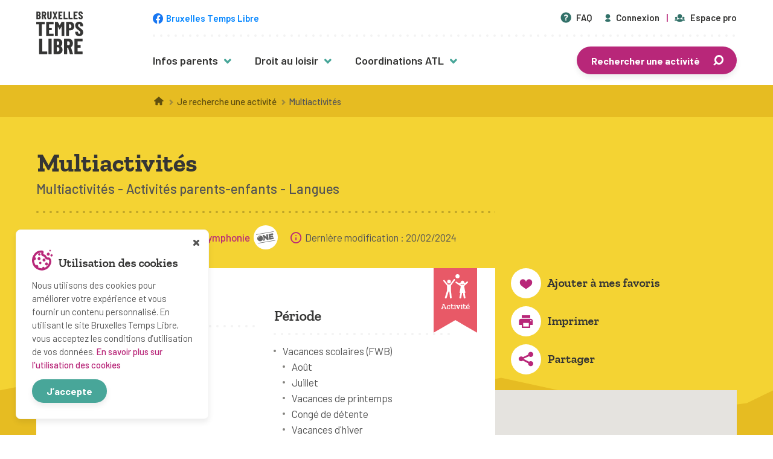

--- FILE ---
content_type: text/html; charset=UTF-8
request_url: https://www.bruxellestempslibre.be/activite-temps-libre/multiactivites-a-bruxelles-ville-17/
body_size: 15602
content:
<!doctype html>
<html lang="fr-BE">
<head>
    <meta charset="UTF-8">
    <meta name="viewport" content="width=device-width, initial-scale=1">
    <meta http-equiv="X-UA-Compatible" content="IE=edge" />
    <title>Multiactivités  </title>
    <link rel="shortcut icon" href="https://www.bruxellestempslibre.be/app/themes/bruxellestempslibre/assets/img/layout/favicon-illustration.ico">

    <link rel="preload" href="https://www.bruxellestempslibre.be/app/themes/bruxellestempslibre/assets/fonts/barlow/barlow-bold-webfont.woff" type="font/woff" as="font" crossorigin>
    <link rel="preload" href="https://www.bruxellestempslibre.be/app/themes/bruxellestempslibre/assets/fonts/barlow/barlow-bolditalic-webfont.woff" type="font/woff" as="font" crossorigin>
    <link rel="preload" href="https://www.bruxellestempslibre.be/app/themes/bruxellestempslibre/assets/fonts/barlow/barlow-italic-webfont.woff" type="font/woff" as="font" crossorigin>
    <link rel="preload" href="https://www.bruxellestempslibre.be/app/themes/bruxellestempslibre/assets/fonts/barlow/barlow-medium-webfont.woff" type="font/woff" as="font" crossorigin>
    <link rel="preload" href="https://www.bruxellestempslibre.be/app/themes/bruxellestempslibre/assets/fonts/barlow/barlow-mediumitalic-webfont.woff" type="font/woff" as="font" crossorigin>
    <link rel="preload" href="https://www.bruxellestempslibre.be/app/themes/bruxellestempslibre/assets/fonts/barlow/barlow-regular-webfont.woff" type="font/woff" as="font" crossorigin>
    <link rel="preload" href="https://www.bruxellestempslibre.be/app/themes/bruxellestempslibre/assets/fonts/barlow/barlow-semibold-webfont.woff" type="font/woff" as="font" crossorigin>

    <link rel="preload" href="https://www.bruxellestempslibre.be/app/themes/bruxellestempslibre/assets/fonts/barlow/barlowcondensed-bold-webfont.woff" type="font/woff" as="font" crossorigin>
    <link rel="preload" href="https://www.bruxellestempslibre.be/app/themes/bruxellestempslibre/assets/fonts/barlow/barlowcondensed-medium-webfont.woff" type="font/woff" as="font" crossorigin>
    <link rel="preload" href="https://www.bruxellestempslibre.be/app/themes/bruxellestempslibre/assets/fonts/barlow/barlowcondensed-regular-webfont.woff" type="font/woff" as="font" crossorigin>

    <link rel="preload" href="https://www.bruxellestempslibre.be/app/themes/bruxellestempslibre/assets/fonts/barlow/barlowcondensed-bold-webfont.woff2" type="font/woff2" as="font" crossorigin>
    <link rel="preload" href="https://www.bruxellestempslibre.be/app/themes/bruxellestempslibre/assets/fonts/barlow/barlowcondensed-medium-webfont.woff2" type="font/woff2" as="font" crossorigin>
    <link rel="preload" href="https://www.bruxellestempslibre.be/app/themes/bruxellestempslibre/assets/fonts/barlow/barlowcondensed-regular-webfont.woff2" type="font/woff2" as="font" crossorigin>

    <link rel="preload" href="https://www.bruxellestempslibre.be/app/themes/bruxellestempslibre/assets/fonts/zilla-slab/zillaslab-bold-webfont.woff" type="font/woff" as="font" crossorigin>
    <link rel="preload" href="https://www.bruxellestempslibre.be/app/themes/bruxellestempslibre/assets/fonts/zilla-slab/zillaslab-bolditalic-webfont.woff" type="font/woff" as="font" crossorigin>
    <link rel="preload" href="https://www.bruxellestempslibre.be/app/themes/bruxellestempslibre/assets/fonts/zilla-slab/zillaslab-semibold-webfont.woff" type="font/woff" as="font" crossorigin>
    <link rel="preload" href="https://www.bruxellestempslibre.be/app/themes/bruxellestempslibre/assets/fonts/zilla-slab/zillaslab-semibolditalic-webfont.woff" type="font/woff" as="font" crossorigin>

    <link rel="preload" href="https://www.bruxellestempslibre.be/app/themes/bruxellestempslibre/assets/fonts/zilla-slab/zillaslab-bold-webfont.woff2" type="font/woff2" as="font" crossorigin>
    <link rel="preload" href="https://www.bruxellestempslibre.be/app/themes/bruxellestempslibre/assets/fonts/zilla-slab/zillaslab-bolditalic-webfont.woff2" type="font/woff2" as="font" crossorigin>
    <link rel="preload" href="https://www.bruxellestempslibre.be/app/themes/bruxellestempslibre/assets/fonts/zilla-slab/zillaslab-semibold-webfont.woff2" type="font/woff2" as="font" crossorigin>
    <link rel="preload" href="https://www.bruxellestempslibre.be/app/themes/bruxellestempslibre/assets/fonts/zilla-slab/zillaslab-semibolditalic-webfont.woff2" type="font/woff2" as="font" crossorigin>

    <noscript>
        <style>#fader{ opacity: 0; pointer-events: none; }</style>
    </noscript>

        <meta name='robots' content='max-image-preview:large' />
	<style>img:is([sizes="auto" i], [sizes^="auto," i]) { contain-intrinsic-size: 3000px 1500px }</style>
	<link rel='dns-prefetch' href='//maps.googleapis.com' />
<style id='classic-theme-styles-inline-css'>
/*! This file is auto-generated */
.wp-block-button__link{color:#fff;background-color:#32373c;border-radius:9999px;box-shadow:none;text-decoration:none;padding:calc(.667em + 2px) calc(1.333em + 2px);font-size:1.125em}.wp-block-file__button{background:#32373c;color:#fff;text-decoration:none}
</style>
<style id='global-styles-inline-css'>
:root{--wp--preset--aspect-ratio--square: 1;--wp--preset--aspect-ratio--4-3: 4/3;--wp--preset--aspect-ratio--3-4: 3/4;--wp--preset--aspect-ratio--3-2: 3/2;--wp--preset--aspect-ratio--2-3: 2/3;--wp--preset--aspect-ratio--16-9: 16/9;--wp--preset--aspect-ratio--9-16: 9/16;--wp--preset--color--black: #000000;--wp--preset--color--cyan-bluish-gray: #abb8c3;--wp--preset--color--white: #ffffff;--wp--preset--color--pale-pink: #f78da7;--wp--preset--color--vivid-red: #cf2e2e;--wp--preset--color--luminous-vivid-orange: #ff6900;--wp--preset--color--luminous-vivid-amber: #fcb900;--wp--preset--color--light-green-cyan: #7bdcb5;--wp--preset--color--vivid-green-cyan: #00d084;--wp--preset--color--pale-cyan-blue: #8ed1fc;--wp--preset--color--vivid-cyan-blue: #0693e3;--wp--preset--color--vivid-purple: #9b51e0;--wp--preset--gradient--vivid-cyan-blue-to-vivid-purple: linear-gradient(135deg,rgba(6,147,227,1) 0%,rgb(155,81,224) 100%);--wp--preset--gradient--light-green-cyan-to-vivid-green-cyan: linear-gradient(135deg,rgb(122,220,180) 0%,rgb(0,208,130) 100%);--wp--preset--gradient--luminous-vivid-amber-to-luminous-vivid-orange: linear-gradient(135deg,rgba(252,185,0,1) 0%,rgba(255,105,0,1) 100%);--wp--preset--gradient--luminous-vivid-orange-to-vivid-red: linear-gradient(135deg,rgba(255,105,0,1) 0%,rgb(207,46,46) 100%);--wp--preset--gradient--very-light-gray-to-cyan-bluish-gray: linear-gradient(135deg,rgb(238,238,238) 0%,rgb(169,184,195) 100%);--wp--preset--gradient--cool-to-warm-spectrum: linear-gradient(135deg,rgb(74,234,220) 0%,rgb(151,120,209) 20%,rgb(207,42,186) 40%,rgb(238,44,130) 60%,rgb(251,105,98) 80%,rgb(254,248,76) 100%);--wp--preset--gradient--blush-light-purple: linear-gradient(135deg,rgb(255,206,236) 0%,rgb(152,150,240) 100%);--wp--preset--gradient--blush-bordeaux: linear-gradient(135deg,rgb(254,205,165) 0%,rgb(254,45,45) 50%,rgb(107,0,62) 100%);--wp--preset--gradient--luminous-dusk: linear-gradient(135deg,rgb(255,203,112) 0%,rgb(199,81,192) 50%,rgb(65,88,208) 100%);--wp--preset--gradient--pale-ocean: linear-gradient(135deg,rgb(255,245,203) 0%,rgb(182,227,212) 50%,rgb(51,167,181) 100%);--wp--preset--gradient--electric-grass: linear-gradient(135deg,rgb(202,248,128) 0%,rgb(113,206,126) 100%);--wp--preset--gradient--midnight: linear-gradient(135deg,rgb(2,3,129) 0%,rgb(40,116,252) 100%);--wp--preset--font-size--small: 13px;--wp--preset--font-size--medium: 20px;--wp--preset--font-size--large: 36px;--wp--preset--font-size--x-large: 42px;--wp--preset--spacing--20: 0.44rem;--wp--preset--spacing--30: 0.67rem;--wp--preset--spacing--40: 1rem;--wp--preset--spacing--50: 1.5rem;--wp--preset--spacing--60: 2.25rem;--wp--preset--spacing--70: 3.38rem;--wp--preset--spacing--80: 5.06rem;--wp--preset--shadow--natural: 6px 6px 9px rgba(0, 0, 0, 0.2);--wp--preset--shadow--deep: 12px 12px 50px rgba(0, 0, 0, 0.4);--wp--preset--shadow--sharp: 6px 6px 0px rgba(0, 0, 0, 0.2);--wp--preset--shadow--outlined: 6px 6px 0px -3px rgba(255, 255, 255, 1), 6px 6px rgba(0, 0, 0, 1);--wp--preset--shadow--crisp: 6px 6px 0px rgba(0, 0, 0, 1);}:where(.is-layout-flex){gap: 0.5em;}:where(.is-layout-grid){gap: 0.5em;}body .is-layout-flex{display: flex;}.is-layout-flex{flex-wrap: wrap;align-items: center;}.is-layout-flex > :is(*, div){margin: 0;}body .is-layout-grid{display: grid;}.is-layout-grid > :is(*, div){margin: 0;}:where(.wp-block-columns.is-layout-flex){gap: 2em;}:where(.wp-block-columns.is-layout-grid){gap: 2em;}:where(.wp-block-post-template.is-layout-flex){gap: 1.25em;}:where(.wp-block-post-template.is-layout-grid){gap: 1.25em;}.has-black-color{color: var(--wp--preset--color--black) !important;}.has-cyan-bluish-gray-color{color: var(--wp--preset--color--cyan-bluish-gray) !important;}.has-white-color{color: var(--wp--preset--color--white) !important;}.has-pale-pink-color{color: var(--wp--preset--color--pale-pink) !important;}.has-vivid-red-color{color: var(--wp--preset--color--vivid-red) !important;}.has-luminous-vivid-orange-color{color: var(--wp--preset--color--luminous-vivid-orange) !important;}.has-luminous-vivid-amber-color{color: var(--wp--preset--color--luminous-vivid-amber) !important;}.has-light-green-cyan-color{color: var(--wp--preset--color--light-green-cyan) !important;}.has-vivid-green-cyan-color{color: var(--wp--preset--color--vivid-green-cyan) !important;}.has-pale-cyan-blue-color{color: var(--wp--preset--color--pale-cyan-blue) !important;}.has-vivid-cyan-blue-color{color: var(--wp--preset--color--vivid-cyan-blue) !important;}.has-vivid-purple-color{color: var(--wp--preset--color--vivid-purple) !important;}.has-black-background-color{background-color: var(--wp--preset--color--black) !important;}.has-cyan-bluish-gray-background-color{background-color: var(--wp--preset--color--cyan-bluish-gray) !important;}.has-white-background-color{background-color: var(--wp--preset--color--white) !important;}.has-pale-pink-background-color{background-color: var(--wp--preset--color--pale-pink) !important;}.has-vivid-red-background-color{background-color: var(--wp--preset--color--vivid-red) !important;}.has-luminous-vivid-orange-background-color{background-color: var(--wp--preset--color--luminous-vivid-orange) !important;}.has-luminous-vivid-amber-background-color{background-color: var(--wp--preset--color--luminous-vivid-amber) !important;}.has-light-green-cyan-background-color{background-color: var(--wp--preset--color--light-green-cyan) !important;}.has-vivid-green-cyan-background-color{background-color: var(--wp--preset--color--vivid-green-cyan) !important;}.has-pale-cyan-blue-background-color{background-color: var(--wp--preset--color--pale-cyan-blue) !important;}.has-vivid-cyan-blue-background-color{background-color: var(--wp--preset--color--vivid-cyan-blue) !important;}.has-vivid-purple-background-color{background-color: var(--wp--preset--color--vivid-purple) !important;}.has-black-border-color{border-color: var(--wp--preset--color--black) !important;}.has-cyan-bluish-gray-border-color{border-color: var(--wp--preset--color--cyan-bluish-gray) !important;}.has-white-border-color{border-color: var(--wp--preset--color--white) !important;}.has-pale-pink-border-color{border-color: var(--wp--preset--color--pale-pink) !important;}.has-vivid-red-border-color{border-color: var(--wp--preset--color--vivid-red) !important;}.has-luminous-vivid-orange-border-color{border-color: var(--wp--preset--color--luminous-vivid-orange) !important;}.has-luminous-vivid-amber-border-color{border-color: var(--wp--preset--color--luminous-vivid-amber) !important;}.has-light-green-cyan-border-color{border-color: var(--wp--preset--color--light-green-cyan) !important;}.has-vivid-green-cyan-border-color{border-color: var(--wp--preset--color--vivid-green-cyan) !important;}.has-pale-cyan-blue-border-color{border-color: var(--wp--preset--color--pale-cyan-blue) !important;}.has-vivid-cyan-blue-border-color{border-color: var(--wp--preset--color--vivid-cyan-blue) !important;}.has-vivid-purple-border-color{border-color: var(--wp--preset--color--vivid-purple) !important;}.has-vivid-cyan-blue-to-vivid-purple-gradient-background{background: var(--wp--preset--gradient--vivid-cyan-blue-to-vivid-purple) !important;}.has-light-green-cyan-to-vivid-green-cyan-gradient-background{background: var(--wp--preset--gradient--light-green-cyan-to-vivid-green-cyan) !important;}.has-luminous-vivid-amber-to-luminous-vivid-orange-gradient-background{background: var(--wp--preset--gradient--luminous-vivid-amber-to-luminous-vivid-orange) !important;}.has-luminous-vivid-orange-to-vivid-red-gradient-background{background: var(--wp--preset--gradient--luminous-vivid-orange-to-vivid-red) !important;}.has-very-light-gray-to-cyan-bluish-gray-gradient-background{background: var(--wp--preset--gradient--very-light-gray-to-cyan-bluish-gray) !important;}.has-cool-to-warm-spectrum-gradient-background{background: var(--wp--preset--gradient--cool-to-warm-spectrum) !important;}.has-blush-light-purple-gradient-background{background: var(--wp--preset--gradient--blush-light-purple) !important;}.has-blush-bordeaux-gradient-background{background: var(--wp--preset--gradient--blush-bordeaux) !important;}.has-luminous-dusk-gradient-background{background: var(--wp--preset--gradient--luminous-dusk) !important;}.has-pale-ocean-gradient-background{background: var(--wp--preset--gradient--pale-ocean) !important;}.has-electric-grass-gradient-background{background: var(--wp--preset--gradient--electric-grass) !important;}.has-midnight-gradient-background{background: var(--wp--preset--gradient--midnight) !important;}.has-small-font-size{font-size: var(--wp--preset--font-size--small) !important;}.has-medium-font-size{font-size: var(--wp--preset--font-size--medium) !important;}.has-large-font-size{font-size: var(--wp--preset--font-size--large) !important;}.has-x-large-font-size{font-size: var(--wp--preset--font-size--x-large) !important;}
:where(.wp-block-post-template.is-layout-flex){gap: 1.25em;}:where(.wp-block-post-template.is-layout-grid){gap: 1.25em;}
:where(.wp-block-columns.is-layout-flex){gap: 2em;}:where(.wp-block-columns.is-layout-grid){gap: 2em;}
:root :where(.wp-block-pullquote){font-size: 1.5em;line-height: 1.6;}
</style>
<link rel='stylesheet' id='fancybox-style-css' href='https://www.bruxellestempslibre.be/app/themes/bruxellestempslibre/assets/vendor/fancybox/jquery.fancybox.min.css?ver=6.8.3' media='all' />
<link rel='stylesheet' id='select2-style-css' href='https://www.bruxellestempslibre.be/app/themes/bruxellestempslibre/assets/vendor/select2/select2.min.css?ver=6.8.3' media='all' />
<link rel='stylesheet' id='swiper-style-css' href='https://www.bruxellestempslibre.be/app/themes/bruxellestempslibre/assets/vendor/swiper/swiper.min.css?ver=6.8.3' media='all' />
<link rel='stylesheet' id='btl-style-css' href='https://www.bruxellestempslibre.be/app/themes/bruxellestempslibre/style.css?ver=1768982146' media='all' />
<link rel='stylesheet' id='btl-main-css' href='https://www.bruxellestempslibre.be/app/themes/bruxellestempslibre/assets/css/bruxellestempslibre.css?ver=1768982146' media='all' />
<link rel='stylesheet' id='print-css' href='https://www.bruxellestempslibre.be/app/themes/bruxellestempslibre/assets/css/print.css?ver=1768982146' media='print' />
<script src="https://www.bruxellestempslibre.be/wordpress/wp-includes/js/jquery/jquery.min.js?ver=3.7.1" id="jquery-core-js"></script>
<script src="https://www.bruxellestempslibre.be/wordpress/wp-includes/js/jquery/jquery-migrate.min.js?ver=3.4.1" id="jquery-migrate-js"></script>
<script src="https://www.bruxellestempslibre.be/app/mu-plugins/cask/source/assets/vendor/select2/js/select2.min.js?ver=6.8.3" id="cask-select2-js"></script>
<script id="cask-public-js-extra">
/* <![CDATA[ */
var caskL10n = {"constants":{"cask_url":"https:\/\/www.bruxellestempslibre.be\/app\/mu-plugins\/cask\/source\/","cask_version":"0.0.1","cask_domain":"cask","cask_directory":"\/home\/u792305493\/domains\/bruxellestempslibre.be\/public_html\/app\/mu-plugins\/cask\/source\/","cask_ajax_url":"https:\/\/www.bruxellestempslibre.be\/wordpress\/wp-admin\/admin-ajax.php?cask=true"},"contact":{"status":{"success":"Le statut de ce message a \u00e9t\u00e9 mis \u00e0 jour"}}};
/* ]]> */
</script>
<script src="https://www.bruxellestempslibre.be/app/mu-plugins/cask/source/assets/js/public.js?ver=0.0.1" id="cask-public-js"></script>
<script src="https://www.bruxellestempslibre.be/app/plugins/bruxellestempslibre/assets/js/common/provider-email.min.js?ver=1.0.2" id="btl-common-provider-email-js"></script>
<link rel="https://api.w.org/" href="https://www.bruxellestempslibre.be/wp-json/" /><link rel="EditURI" type="application/rsd+xml" title="RSD" href="https://www.bruxellestempslibre.be/wordpress/xmlrpc.php?rsd" />
<meta name="generator" content="WordPress 6.8.3" />
<link rel="canonical" href="https://www.bruxellestempslibre.be/activite-temps-libre/multiactivites-a-bruxelles-ville-17/" />
<link rel='shortlink' href='https://www.bruxellestempslibre.be/?p=4226' />
<link rel="alternate" title="oEmbed (JSON)" type="application/json+oembed" href="https://www.bruxellestempslibre.be/wp-json/oembed/1.0/embed?url=https%3A%2F%2Fwww.bruxellestempslibre.be%2Factivite-temps-libre%2Fmultiactivites-a-bruxelles-ville-17%2F" />
<link rel="alternate" title="oEmbed (XML)" type="text/xml+oembed" href="https://www.bruxellestempslibre.be/wp-json/oembed/1.0/embed?url=https%3A%2F%2Fwww.bruxellestempslibre.be%2Factivite-temps-libre%2Fmultiactivites-a-bruxelles-ville-17%2F&#038;format=xml" />

	<title></title>
    <script>document.documentElement.classList.remove( 'no-js' );</script>
</head>
<body class="wp-singular activity-template-default single single-activity postid-4226 wp-theme-bruxellestempslibre">
    <div id="fader" class="fader"></div>
    <div id="site-wrap">
        <header id="site-header">
            <div class="wrapper inner">
                <div class="header-inner">
                    <div id="site-branding">
                        <a href="https://www.bruxellestempslibre.be/" title="Retourner à la page d’accueil">
                            <img src="https://www.bruxellestempslibre.be/app/themes/bruxellestempslibre/assets/img/layout/logo-bruxellestempslibre.svg" alt="Logo de Bruxelles Temps Libre" />
                        </a>
                    </div>
                    <div id="site-navigations">
                        <div id="site-prelude">
                                                        <a class="button button-facebook" href="https://www.facebook.com/BruxellesTempsLibre/" title="Bruxelles Temps Libre sur Facebook" target="_blank" rel="nofollow">
                                <span class="icon icon-facebook" aria-hidden="true"></span>
                                <span class="text">Bruxelles Temps Libre</span>
                            </a>
                            
                            <nav id="prelude-nav">
                                <ul id="prelude-menu">
                                                                        <li>
                                        <a href="https://www.bruxellestempslibre.be/faq/" title="Consulter la Foire Aux Questions">
                                            <span class="icon icon-help-with-circle" aria-hidden="true"></span> FAQ                                        </a>
                                    </li>
                                                                        <li>
                                        <a href="https://www.bruxellestempslibre.be/espace-membre/connexion" title="Connectez-vous pour accéder à votre espace parent">
                                            <span class="icon icon-user" aria-hidden="true"></span> Connexion                                        </a>
                                    </li>
                                                                        <li class="has-divider">
                                        <a href="https://www.bruxellestempslibre.be/espace-organisme/accueil" title="Vous êtes un organisme actif en Région bruxelloise ? Connectez-vous pour gérer vos données">
                                            <span class="icon icon-group" aria-hidden="true"></span> Espace pro                                                                                    </a>
                                    </li>
                                </ul>
                            </nav>
                        </div>
                        <nav id="main-nav" class="main-nav">
                            <ul id="main-menu" class="menu"><li id="menu-item-2245" class="menu-item menu-item-type-custom menu-item-object-custom menu-item-has-children menu-item-2245"><a>Infos parents</a><button class="button-toggle-menu" aria-hidden="true"><span class="icon icon-right-arrow"></span></button>
<ul class="sub-menu has-columns sub-menu-2245">
<div class="column">

	<ul class="sub-menu sub-menu-2218">
		<li id="menu-item-2247" class="menu-item menu-item-type-custom menu-item-object-custom menu-item-has-children menu-item-2247"><a>Trucs &#038; astuces</a><button class="button-toggle-menu" aria-hidden="true"><span class="icon icon-right-arrow"></span></button>
		<ul class="sub-menu sub-menu-2247">
			<li id="menu-item-3643" class="menu-item menu-item-type-post_type menu-item-object-page menu-item-3643"><a href="https://www.bruxellestempslibre.be/choisir-une-activite/">Choisir une activité</a></li>
			<li id="menu-item-3619" class="menu-item menu-item-type-post_type menu-item-object-page menu-item-3619"><a href="https://www.bruxellestempslibre.be/inscription/">Inscription</a></li>
			<li id="menu-item-3611" class="menu-item menu-item-type-post_type menu-item-object-page menu-item-3611"><a href="https://www.bruxellestempslibre.be/equipement/">Équipement</a></li>
			<li id="menu-item-3620" class="menu-item menu-item-type-post_type menu-item-object-page menu-item-3620"><a href="https://www.bruxellestempslibre.be/accompagnement/">Accompagnement</a></li>
			<li id="menu-item-2189" class="menu-item menu-item-type-post_type menu-item-object-page menu-item-2189"><a href="https://www.bruxellestempslibre.be/sante/">Santé</a></li>
			<li id="menu-item-2188" class="menu-item menu-item-type-post_type menu-item-object-page menu-item-2188"><a href="https://www.bruxellestempslibre.be/budget/">Budget</a></li>
		</ul>
</li>
	</ul>
</div><div class="column">

	<ul class="sub-menu sub-menu-2219">
		<li id="menu-item-2246" class="menu-item menu-item-type-custom menu-item-object-custom menu-item-has-children menu-item-2246"><a>Des activités pour toutes &#038; tous</a><button class="button-toggle-menu" aria-hidden="true"><span class="icon icon-right-arrow"></span></button>
		<ul class="sub-menu sub-menu-2246">
			<li id="menu-item-2179" class="menu-item menu-item-type-post_type menu-item-object-page menu-item-2179"><a href="https://www.bruxellestempslibre.be/mon-enfant-a-plus-de-12-ans/">Mon enfant a plus de 12 ans</a></li>
			<li id="menu-item-2180" class="menu-item menu-item-type-post_type menu-item-object-page menu-item-2180"><a href="https://www.bruxellestempslibre.be/mon-enfant-a-un-handicap/">Mon enfant est en situation de handicap</a></li>
			<li id="menu-item-3856" class="menu-item menu-item-type-post_type menu-item-object-page menu-item-3856"><a href="https://www.bruxellestempslibre.be/fille-garcon-quelles-activites/">Fille, garçon : quelles activités ?</a></li>
			<li id="menu-item-2181" class="menu-item menu-item-type-post_type menu-item-object-page menu-item-2181"><a href="https://www.bruxellestempslibre.be/activites-en-neerlandais/">Activités en néerlandais</a></li>
			<li id="menu-item-2178" class="menu-item menu-item-type-post_type menu-item-object-page menu-item-2178"><a href="https://www.bruxellestempslibre.be/activites-en-famille/">Activités en famille</a></li>
		</ul>
</li>
	</ul>
</div><div class="column">

	<ul class="sub-menu sub-menu-2220">
		<li id="menu-item-3825" class="menu-item menu-item-type-custom menu-item-object-custom menu-item-has-children menu-item-3825"><a>En savoir plus</a><button class="button-toggle-menu" aria-hidden="true"><span class="icon icon-right-arrow"></span></button>
		<ul class="sub-menu sub-menu-3825">
			<li id="menu-item-2377" class="menu-item menu-item-type-post_type menu-item-object-page menu-item-2377"><a href="https://www.bruxellestempslibre.be/centres-de-vacances-agrees/">Centres de vacances agréés</a></li>
			<li id="menu-item-3833" class="menu-item menu-item-type-post_type menu-item-object-page menu-item-3833"><a href="https://www.bruxellestempslibre.be/sejours-de-vacances/">Séjours de vacances</a></li>
			<li id="menu-item-3849" class="menu-item menu-item-type-post_type menu-item-object-page menu-item-3849"><a href="https://www.bruxellestempslibre.be/plaines-de-vacances/">Plaines de vacances</a></li>
			<li id="menu-item-3832" class="menu-item menu-item-type-post_type menu-item-object-page menu-item-3832"><a href="https://www.bruxellestempslibre.be/mouvements-de-jeunesse/">Mouvements de jeunesse</a></li>
			<li id="menu-item-3640" class="menu-item menu-item-type-post_type menu-item-object-page menu-item-3640"><a href="https://www.bruxellestempslibre.be/ecoles-de-devoirs/">Écoles de devoirs</a></li>
		</ul>
</li>
	</ul>
</ul>
</li>
<li id="menu-item-2249" class="menu-item menu-item-type-custom menu-item-object-custom menu-item-has-children menu-item-2249"><a>Droit au loisir</a><button class="button-toggle-menu" aria-hidden="true"><span class="icon icon-right-arrow"></span></button>
<ul class="sub-menu sub-menu-2249">
	<li id="menu-item-2182" class="menu-item menu-item-type-post_type menu-item-object-page menu-item-2182"><a href="https://www.bruxellestempslibre.be/undroitpourtous/">Un droit pour tous</a></li>
	<li id="menu-item-2183" class="menu-item menu-item-type-post_type menu-item-object-page menu-item-2183"><a href="https://www.bruxellestempslibre.be/fonctions-de-laccueil-temps-libre/">Fonctions de l&rsquo;Accueil Temps Libre</a></li>
	<li id="menu-item-2186" class="menu-item menu-item-type-post_type menu-item-object-page menu-item-2186"><a href="https://www.bruxellestempslibre.be/cadre-legal/">Cadre légal</a></li>
	<li id="menu-item-3646" class="menu-item menu-item-type-post_type menu-item-object-page menu-item-3646"><a href="https://www.bruxellestempslibre.be/etudes-et-publications/">Études et publications</a></li>
	<li id="menu-item-2177" class="menu-item menu-item-type-post_type menu-item-object-page menu-item-2177"><a href="https://www.bruxellestempslibre.be/liens-utiles/">Liens utiles</a></li>
</ul>
</li>
<li id="menu-item-2250" class="menu-item menu-item-type-custom menu-item-object-custom menu-item-has-children menu-item-2250"><a>Coordinations ATL</a><button class="button-toggle-menu" aria-hidden="true"><span class="icon icon-right-arrow"></span></button>
<ul class="sub-menu sub-menu-2250">
	<li id="menu-item-283" class="menu-item menu-item-type-post_type menu-item-object-page menu-item-283"><a href="https://www.bruxellestempslibre.be/coordinationsatl/">Présentation</a></li>
	<li id="menu-item-286" class="menu-item menu-item-type-custom menu-item-object-custom menu-item-286"><a href="https://www.bruxellestempslibre.be/accueil-temps-libre/">Liste par commune</a></li>
</ul>
</li>
</ul>                                                        <ul class="menu-gateway">
                                <li>
                                                                                                            <a href="https://www.bruxellestempslibre.be/trouver-une-activite-a-bruxelles/" class="button button-primary has-icon icon-right" title="Rechercher une activité pour votre enfant avec notre moteur de recherche">
                                        Rechercher une activité                                        <span class="icon icon-search" aria-hidden="true"></span>
                                    </a>
                                                                    </li>
                            </ul>
                                                    </nav>
                    </div>

                    <button class="navigation-toggle" type="button" title="Ouvrir le menu principal">
                        <span aria-hidden="true"></span>
                        <span aria-hidden="true"></span>
                        <span aria-hidden="true"></span>
                    </button>

                    <div id="mobile-navigation">
                        <button class="navigation-toggle close" type="button" title="Fermer le menu principal">
                            <span aria-hidden="true"></span>
                            <span aria-hidden="true"></span>
                            <span aria-hidden="true"></span>
                        </button>

                        <nav id="mobile-nav">
                            <ul id="mobile-menu" class="menu"><li class="menu-item menu-item-type-custom menu-item-object-custom menu-item-has-children menu-item-2245"><a>Infos parents</a><button class="button-toggle-menu" aria-hidden="true"><span class="icon icon-right-arrow"></span></button>
<ul class="sub-menu has-columns sub-menu-2245 has-columns sub-menu-2245">
<div class="column">

	<ul class="sub-menu sub-menu-2218 sub-menu-2218">
		<li class="menu-item menu-item-type-custom menu-item-object-custom menu-item-has-children menu-item-2247"><a>Trucs &#038; astuces</a><button class="button-toggle-menu" aria-hidden="true"><span class="icon icon-right-arrow"></span></button>
		<ul class="sub-menu sub-menu-2247 sub-menu-2247">
			<li class="menu-item menu-item-type-post_type menu-item-object-page menu-item-3643"><a href="https://www.bruxellestempslibre.be/choisir-une-activite/">Choisir une activité</a></li>
			<li class="menu-item menu-item-type-post_type menu-item-object-page menu-item-3619"><a href="https://www.bruxellestempslibre.be/inscription/">Inscription</a></li>
			<li class="menu-item menu-item-type-post_type menu-item-object-page menu-item-3611"><a href="https://www.bruxellestempslibre.be/equipement/">Équipement</a></li>
			<li class="menu-item menu-item-type-post_type menu-item-object-page menu-item-3620"><a href="https://www.bruxellestempslibre.be/accompagnement/">Accompagnement</a></li>
			<li class="menu-item menu-item-type-post_type menu-item-object-page menu-item-2189"><a href="https://www.bruxellestempslibre.be/sante/">Santé</a></li>
			<li class="menu-item menu-item-type-post_type menu-item-object-page menu-item-2188"><a href="https://www.bruxellestempslibre.be/budget/">Budget</a></li>
		</ul>
</li>
	</ul>
</div><div class="column">

	<ul class="sub-menu sub-menu-2219 sub-menu-2219">
		<li class="menu-item menu-item-type-custom menu-item-object-custom menu-item-has-children menu-item-2246"><a>Des activités pour toutes &#038; tous</a><button class="button-toggle-menu" aria-hidden="true"><span class="icon icon-right-arrow"></span></button>
		<ul class="sub-menu sub-menu-2246 sub-menu-2246">
			<li class="menu-item menu-item-type-post_type menu-item-object-page menu-item-2179"><a href="https://www.bruxellestempslibre.be/mon-enfant-a-plus-de-12-ans/">Mon enfant a plus de 12 ans</a></li>
			<li class="menu-item menu-item-type-post_type menu-item-object-page menu-item-2180"><a href="https://www.bruxellestempslibre.be/mon-enfant-a-un-handicap/">Mon enfant est en situation de handicap</a></li>
			<li class="menu-item menu-item-type-post_type menu-item-object-page menu-item-3856"><a href="https://www.bruxellestempslibre.be/fille-garcon-quelles-activites/">Fille, garçon : quelles activités ?</a></li>
			<li class="menu-item menu-item-type-post_type menu-item-object-page menu-item-2181"><a href="https://www.bruxellestempslibre.be/activites-en-neerlandais/">Activités en néerlandais</a></li>
			<li class="menu-item menu-item-type-post_type menu-item-object-page menu-item-2178"><a href="https://www.bruxellestempslibre.be/activites-en-famille/">Activités en famille</a></li>
		</ul>
</li>
	</ul>
</div><div class="column">

	<ul class="sub-menu sub-menu-2220 sub-menu-2220">
		<li class="menu-item menu-item-type-custom menu-item-object-custom menu-item-has-children menu-item-3825"><a>En savoir plus</a><button class="button-toggle-menu" aria-hidden="true"><span class="icon icon-right-arrow"></span></button>
		<ul class="sub-menu sub-menu-3825 sub-menu-3825">
			<li class="menu-item menu-item-type-post_type menu-item-object-page menu-item-2377"><a href="https://www.bruxellestempslibre.be/centres-de-vacances-agrees/">Centres de vacances agréés</a></li>
			<li class="menu-item menu-item-type-post_type menu-item-object-page menu-item-3833"><a href="https://www.bruxellestempslibre.be/sejours-de-vacances/">Séjours de vacances</a></li>
			<li class="menu-item menu-item-type-post_type menu-item-object-page menu-item-3849"><a href="https://www.bruxellestempslibre.be/plaines-de-vacances/">Plaines de vacances</a></li>
			<li class="menu-item menu-item-type-post_type menu-item-object-page menu-item-3832"><a href="https://www.bruxellestempslibre.be/mouvements-de-jeunesse/">Mouvements de jeunesse</a></li>
			<li class="menu-item menu-item-type-post_type menu-item-object-page menu-item-3640"><a href="https://www.bruxellestempslibre.be/ecoles-de-devoirs/">Écoles de devoirs</a></li>
		</ul>
</li>
	</ul>
</ul>
</li>
<li class="menu-item menu-item-type-custom menu-item-object-custom menu-item-has-children menu-item-2249"><a>Droit au loisir</a><button class="button-toggle-menu" aria-hidden="true"><span class="icon icon-right-arrow"></span></button>
<ul class="sub-menu sub-menu-2249 sub-menu-2249">
	<li class="menu-item menu-item-type-post_type menu-item-object-page menu-item-2182"><a href="https://www.bruxellestempslibre.be/undroitpourtous/">Un droit pour tous</a></li>
	<li class="menu-item menu-item-type-post_type menu-item-object-page menu-item-2183"><a href="https://www.bruxellestempslibre.be/fonctions-de-laccueil-temps-libre/">Fonctions de l&rsquo;Accueil Temps Libre</a></li>
	<li class="menu-item menu-item-type-post_type menu-item-object-page menu-item-2186"><a href="https://www.bruxellestempslibre.be/cadre-legal/">Cadre légal</a></li>
	<li class="menu-item menu-item-type-post_type menu-item-object-page menu-item-3646"><a href="https://www.bruxellestempslibre.be/etudes-et-publications/">Études et publications</a></li>
	<li class="menu-item menu-item-type-post_type menu-item-object-page menu-item-2177"><a href="https://www.bruxellestempslibre.be/liens-utiles/">Liens utiles</a></li>
</ul>
</li>
<li class="menu-item menu-item-type-custom menu-item-object-custom menu-item-has-children menu-item-2250"><a>Coordinations ATL</a><button class="button-toggle-menu" aria-hidden="true"><span class="icon icon-right-arrow"></span></button>
<ul class="sub-menu sub-menu-2250 sub-menu-2250">
	<li class="menu-item menu-item-type-post_type menu-item-object-page menu-item-283"><a href="https://www.bruxellestempslibre.be/coordinationsatl/">Présentation</a></li>
	<li class="menu-item menu-item-type-custom menu-item-object-custom menu-item-286"><a href="https://www.bruxellestempslibre.be/accueil-temps-libre/">Liste par commune</a></li>
</ul>
</li>
</ul>                            <div class="mobile-gateway">
                                                                <a class="cta-gateway" href="https://www.bruxellestempslibre.be/trouver-une-activite-a-bruxelles/" title="Rechercher une activité pour votre enfant avec notre moteur de recherche">
                                    <img class="decoration compass" src="https://www.bruxellestempslibre.be/app/themes/bruxellestempslibre/assets/img/characters/compass.png" alt="Boussole">
                                    <h4 class="cta-title">Vous cherchez des activités <small>à Bruxelles</small></h4>
                                    <div class="button button-primary has-icon icon-right">
                                        Trouver une activité                                        <span class="icon icon-search" aria-hidden="true"></span>
                                    </div>
                                </a>
                            </div>

                            <ul id="mobile-accounts">
                                                                    <li>
                                        <a href="https://www.bruxellestempslibre.be/faq/" title="Consulter la Foire Aux Questions">
                                            <span class="icon icon-help-with-circle" aria-hidden="true"></span> FAQ                                        </a>
                                    </li>
                                                                        <li>
                                        <a href="https://www.bruxellestempslibre.be/espace-membre/connexion" title="Connectez-vous pour accéder à votre espace parent">
                                            <span class="icon icon-user" aria-hidden="true"></span> Connexion                                        </a>
                                    </li>
                                                                        <li class="has-divider">
                                        <a href="https://www.bruxellestempslibre.be/espace-organisme/accueil" title="Vous êtes un organisme ou une coordination ATL ? Connectez-vous pour gérer vos données">
                                            <span class="icon icon-group" aria-hidden="true"></span> Espace pro                                                                                    </a>
                                    </li>
                            </ul>

                                                        <div class="mobile-social-network">
                                <a class="button button-facebook" href="https://www.facebook.com/BruxellesTempsLibre/" title="Bruxelles Temps Libre sur Facebook" target="_blank" rel="nofollow">
                                    <span class="icon icon-facebook" aria-hidden="true"></span>
                                    <span class="text">Bruxelles Temps Libre</span>
                                </a>
                            </div>
                            
                        </nav>
                    </div>
                </div>
        </header>
                <div id="site-breadcrumbs">
            <div class="wrapper inner"><script type="application/ld+json">
{
    "@context": "http://schema.org",
    "@type": "BreadcrumbList",
    "itemListElement": [
                {
            "@type": "ListItem",
            "position": 1,
            "item": {
                "@id": "https://www.bruxellestempslibre.be/",
                "name": "Page d’accueil"
            }
        },                {
            "@type": "ListItem",
            "position": 2,
            "item": {
                "@id": "https://www.bruxellestempslibre.be/trouver-une-activite-a-bruxelles/",
                "name": "Je recherche une activité"
            }
        },                {
            "@type": "ListItem",
            "position": 3,
            "item": {
                "@id": "https://www.bruxellestempslibre.be/activite-temps-libre/multiactivites-a-bruxelles-ville-17/",
                "name": "Multiactivités"
            }
        }            ]
}
</script><ul class="breadcrumbs">
        <li class="item-element">
                    <a class="item-link home" href="https://www.bruxellestempslibre.be" title="Page d’accueil">
                <span class="icon icon-home" aria-label="Page d’accueil"></span>
            </a>
            <meta content="home">
            <span class="divider"><span class="icon icon-chevron-left" aria-hidden="true"></span></span>
            </li>
        <li class="item-element">
                    <a class="item-link" href="https://www.bruxellestempslibre.be/trouver-une-activite-a-bruxelles/" title="Je recherche une activité">
                <span>Je recherche une activité</span>
            </a>
            <meta content="single-parent-activity-4226">
            <span class="divider"><span class="icon icon-chevron-left" aria-hidden="true"></span></span>
            </li>
        <li class="item-element">
                    <span class="current">Multiactivités</span>
            <meta content="single-4226">
            </li>
    </ul></div>
        </div>
                <main class="site-content"><article id="activity-4226" class="post-4226 activity type-activity status-publish hentry activity-category-activite-creative-ludique-ou-culturelle activity-category-activite-parent-enfant activity-category-langues activity-category-multiactivites activity-period-aout activity-period-juillet activity-period-printemps activity-period-detente activity-period-mercredi-apres-midi activity-period-hiver activity-period-automne activity-period-annee-scolaire activity-period-semaine activity-period-vacances-scolaires activity-period-week-end">
    <header class="page-header">
        <div class="mask">
            <div class="wrapper inner">
                <div class="page-heading">
                    <div class="page-title-wrapper">
                        <h1 class="page-title activity-title">Multiactivités</h1>
                                                <div class="activity-categories">
                            <ul class="categories-list">
                                <li>Multiactivités</li><li>Activités parents-enfants</li><li>Langues</li>                            </ul>
                        </div>
                                            </div>

                    <div class="heading-metas">
                                                <div class="activity-provider">
                            <span class="provider-icon icon icon-group" aria-hidden="true"></span>
                            <span class="provider-text">Organisée par <a href="https://www.bruxellestempslibre.be/organisme/maison-des-enfants-symphonie/" title="Go to the the provider's page">Maison des Enfants Symphonie</a></span>
                                                                                    <span class="provider-tag provider-one" title="Reconnue par l’ONE"><img src="https://www.bruxellestempslibre.be/app/themes/bruxellestempslibre/assets/img/icons/icon-one.svg" alt="ONE"></span>
                                                    </div>
                                                <div class="activity-update"><span class="icon icon-information" aria-hidden="true"></span> <span class="last-update">
Dernière modification : 20/02/2024</span></div>
                    </div>
                </div>
            </div>
        </div>
    </header>
    <div class="page-content">
        <div class="wrapper inner">
            <div class="layout">
                <div class="primary">
                    <div class="activity-content">
                        <div class="activity-tag-wrapper">
                            <div class="activity-tag">
                                <img class="tag-icon" src="https://www.bruxellestempslibre.be/app/themes/bruxellestempslibre/assets/img/icons/icon-activity-tag.svg" alt="" />
                                <small class="tag-text">Activité</small>
                            </div>
                        </div>
                                                <div class="block-information">
                            <div class="row row-period-years-price">
                                                                <div class="col col-years">
                                    <h2 class="content-title">Âge</h2>
                                    De 6 à 12 ans                                </div>
                                
                                                                <div class="col col-period">
                                    <h2 class="content-title">Période</h2>
                                    <ul class="periods-list">
                                        	<li class="cat-item cat-item-19">Vacances scolaires (FWB)
<ul class='children'>
	<li class="cat-item cat-item-24">Août
</li>
	<li class="cat-item cat-item-22">Juillet
</li>
	<li class="cat-item cat-item-23">Vacances de printemps
</li>
	<li class="cat-item cat-item-26">Congé de détente
</li>
	<li class="cat-item cat-item-25">Vacances d&#039;hiver
</li>
	<li class="cat-item cat-item-20">Congé d&#039;automne
</li>
</ul>
</li>
	<li class="cat-item cat-item-18">Année scolaire
<ul class='children'>
	<li class="cat-item cat-item-4">Mercredi après-midi
</li>
	<li class="cat-item cat-item-28">Week-end
</li>
	<li class="cat-item cat-item-5">En semaine, hors mercredi
</li>
</ul>
</li>
                                    </ul>
                                </div>
                                
                                                                <div class="col col-price">
                                    <div class="price-wrapper">
                                        <h2 class="content-title">Prix</h2>
                                        <div class="price-values">
                                            Gratuit - €                                                                                        <span class="mandatory-details">*</span>
                                                                                    </div>
                                    </div>
                                                                        <div class="price-details">* Inscription gratuite. Prix variable en fonction de l'activité.</div>
                                                                    </div>
                                                            </div>
                        </div>
                        
                        <div class="block-features">
                            <div class="category-img-wrapper">
                                <img id="activity-category-img" src="https://www.bruxellestempslibre.be/app/plugins/bruxellestempslibre/assets/img/pictograms/globe.png" alt="Multiactivités">
                            </div>
                            <div class="row row-features">
                                <ul class="features-list">
                                                                        <li>
                                        <a class="feature-item feature-item-0 disabled" href="#" title="Accessible aux PMR">
                                            <div class="icon-wrapper">
                                                <img src="https://www.bruxellestempslibre.be/app/plugins/bruxellestempslibre/assets/img/features/disabled.png" alt="Accessible aux PMR">
                                            </div>
                                            <div class="tooltip">
                                                <h3 class="tooltip-title">Accessible aux PMR</h3>
                                                <div class="tooltip-description"><p>L’organisme accueille des enfants à mobilité réduite.</p>
</div>
                                            </div>
                                        </a>
                                    </li>
                                                                        <li>
                                        <a class="feature-item feature-item-1 disabled" href="#" title="Ouvert au handicap">
                                            <div class="icon-wrapper">
                                                <img src="https://www.bruxellestempslibre.be/app/plugins/bruxellestempslibre/assets/img/features/handicap.png" alt="Ouvert au handicap">
                                            </div>
                                            <div class="tooltip">
                                                <h3 class="tooltip-title">Ouvert au handicap</h3>
                                                <div class="tooltip-description"><p>L’organisme accueille des enfants en situation de handicap. Attention, ces structures n’ont pas toujours les moyens d’accueillir tous les types de handicap. Nous vous encourageons à poser la question au(x) milieu(x) d’accueil qui vous intéresse(nt).</p>
</div>
                                            </div>
                                        </a>
                                    </li>
                                                                        <li>
                                        <a class="feature-item feature-item-2 disabled" href="#" title="Possibilité de garderie">
                                            <div class="icon-wrapper">
                                                <img src="https://www.bruxellestempslibre.be/app/plugins/bruxellestempslibre/assets/img/features/nursery.png" alt="Possibilité de garderie">
                                            </div>
                                            <div class="tooltip">
                                                <h3 class="tooltip-title">Possibilité de garderie</h3>
                                                <div class="tooltip-description"><p>L’organisme accueille vos enfants en dehors des heures d’activités. La garderie est surveillée par une personne qualifiée.</p>
</div>
                                            </div>
                                        </a>
                                    </li>
                                                                        <li>
                                        <a class="feature-item feature-item-3 disabled" href="#" title="Possibilité de repas chaud">
                                            <div class="icon-wrapper">
                                                <img src="https://www.bruxellestempslibre.be/app/plugins/bruxellestempslibre/assets/img/features/meal.png" alt="Possibilité de repas chaud">
                                            </div>
                                            <div class="tooltip">
                                                <h3 class="tooltip-title">Possibilité de repas chaud</h3>
                                                <div class="tooltip-description"><p>Le repas chaud, non obligatoire, est prévu par le milieu d’accueil.</p>
</div>
                                            </div>
                                        </a>
                                    </li>
                                                                        <li>
                                        <a class="feature-item feature-item-4 disabled" href="#" title="Séjour en résidentiel">
                                            <div class="icon-wrapper">
                                                <img src="https://www.bruxellestempslibre.be/app/plugins/bruxellestempslibre/assets/img/features/stay.png" alt="Séjour en résidentiel">
                                            </div>
                                            <div class="tooltip">
                                                <h3 class="tooltip-title">Séjour en résidentiel</h3>
                                                <div class="tooltip-description"></div>
                                            </div>
                                        </a>
                                    </li>
                                                                    </ul>
                            </div>
                        </div>
                        <div class="block-contact-description">
                                                        <div class="row row-contact">
                                <h2 class="content-title">Contact</h2>
                                <ul class="contacts-list">
                                                                        <li>
                                        <a class="link link-website has-icon has-icon-left" href="https://www.bruxelles.be/directory-751" title="Visiter le site Web de l’organisme" target="_blank" rel="nofollow">
                                            <span class="icon icon-link1" aria-hidden="true"></span>
                                            https://www.bruxelles.be/directory-751                                        </a>
                                    </li>
                                    
                                                                        <li>
                                        <a class="link link-email has-icon has-icon-left" href="mailto:md&#101;&#115;y&#109;&#112;&#104;onie&#64;&#98;&#114;u&#99;&#105;&#116;&#121;.b&#101;" title="Contacter l’organisme par e-mail" target="_blank" rel="nofollow">
                                            <span class="icon icon-mail" aria-hidden="true"></span>
                                            Envoyer un e-mail                                        </a>
                                    </li>
                                    
                                                                        <li>
                                        <a class="link link-phone has-icon has-icon-left" href="tel:02 203 27 40" title="Contacter l’organisme par téléphone" rel="nofollow">
                                            <span class="icon icon-phone" aria-hidden="true"></span>
                                            02 203 27 40                                        </a>
                                    </li>
                                                                    </ul>
                            </div>
                            
                                                        <div class="row row-description">
                                <h2 class="content-title">Description</h2>
                                                                <div class="rte">
                                    <p>Activités éducatives, culturelles, sportives et de détente.</p>
<p>En période scolaire : mardi, jeudi et vendredi, de 15h à 19h. Le mercredi et le samedi de 13h à 19h.</p>
<p>En période de vacances scolaires (vacances de carnaval, de printemps, d&rsquo;automne, d&rsquo;hiver) : du lundi au vendredi, de 10h30 à 17h30.</p>
<p>Grandes vacances (été) : du lundi au vendredi, de 8h45 à 17h.</p>
                                </div>
                                                            </div>
                                                    </div>
                    </div>
                </div>
                <div class="secondary">
                    <aside class="activity-actions">
                        <ul class="actions-list">
                            <li>
                                <div class="action-favorite-activity">
                                                                    <a class="big-link has-icon has-icon-left add-activity-favorite single-add-activity-favorite" href="https://www.bruxellestempslibre.be/espace-membre/connexion" title="Connectez-vous pour accéder à votre espace parent">
                                        <span class="icon icon-heart" aria-hidden="true"></span><span class="text">Ajouter à mes favoris</span></a>
                                                                </div>
                            </li>
                            <li>
                                <a class="big-link has-icon has-icon-left button-print" href="" title="Imprimer cette page"><span class="icon icon-print" aria-hidden="true"></span><span class="text">Imprimer</span></a>
                            </li>
                            <li class="share-link-wrapper">
                                <a id="share-link" class="big-link big-link-share has-icon has-icon-left" href="#" title="Partagez cette activité sur les réseaux sociaux">
    <span class="icon icon-share" aria-hidden="true"></span>
    <span class="text">Partager</span>
</a>
<div class="share-actions">
    <button class="button-share-close icon icon-plus"></button>
    <div class="row share-action">
        <div class="label">Partager sur</div>
        <ul>
            <li>
                <a class="button-share" href="https://www.facebook.com/sharer/sharer.php?u=https://www.bruxellestempslibre.be/activite-temps-libre/multiactivites-a-bruxelles-ville-17/" title="Partager sur Facebook" target="_blank" rel="nofollow">
                    <img src="https://www.bruxellestempslibre.be/app/themes/bruxellestempslibre/assets/img/icons/icon-facebook.svg" class="share-icon icon-facebook" alt="Facebook" aria-hidden="true" />
                </a>
            </li>
            <li>
                <a class="button-share" href="https://twitter.com/intent/tweet?text=Multiactivit%C3%A9s&url=https://www.bruxellestempslibre.be/activite-temps-libre/multiactivites-a-bruxelles-ville-17/" title="Partager sur Twitter" target="_blank" rel="nofollow">
                    <img src="https://www.bruxellestempslibre.be/app/themes/bruxellestempslibre/assets/img/icons/icon-twitter.svg" class="share-icon icon-twitter" alt="Twitter" aria-hidden="true" />
                </a>
            </li>
        </ul>
    </div>
    <div class="row send-action">
        <div class="label">Envoyer via</div>
        <ul>
            <li>
                <a class="button-share" href="https://api.whatsapp.com/send?text=Multiactivités - https://www.bruxellestempslibre.be/activite-temps-libre/multiactivites-a-bruxelles-ville-17/" title="Envoyer avec WhatsApp" target="_blank" rel="nofollow">
                    <img src="https://www.bruxellestempslibre.be/app/themes/bruxellestempslibre/assets/img/icons/icon-whatsapp.svg" class="share-icon icon-whatsapp" alt="Whatsapp" aria-hidden="true" />
                </a>
            </li>
            <li>
                <a class="button-share" href="https://www.facebook.com/dialog/send?app_id=194210708455721&link=https://www.bruxellestempslibre.be/activite-temps-libre/multiactivites-a-bruxelles-ville-17/&redirect_uri=https://www.bruxellestempslibre.be/activite-temps-libre/multiactivites-a-bruxelles-ville-17/" title="Envoyer avec Messenger" target="_blank" rel="nofollow">
                    <img src="https://www.bruxellestempslibre.be/app/themes/bruxellestempslibre/assets/img/icons/icon-messenger.svg" class="share-icon icon-messenger" alt="Messenger" aria-hidden="true" />
                </a>
            </li>
        </ul>
    </div>
    <div class="row copy-action">
        <div class="label">Copier le lien</div>
        <div class="form-field form-field-copylink">
            <input type="text" id="copy-link" value="https://www.bruxellestempslibre.be/activite-temps-libre/multiactivites-a-bruxelles-ville-17/">
            <input type="hidden">
        </div>
        <button class="button-copy-link icon icon-link1"></button>
    </div>
</div>                            </li>
                        </ul>
                    </aside>

                    <div class="activity-map">
                                                <div id="activity-map" data-longitude="4.3516629" data-latitude="50.8583045"></div>
                                                <address class="map-address">
                                                        <div>Rue du Frontispice 8 bis</div>
                                                        <div>1000 Bruxelles-Ville</div>
                                                                                    <a class="link has-icon has-icon-right" href="http://maps.google.com/?q=Rue+du+Frontispice+8+bis%2C+1000+Bruxelles-Ville" title="Ouvrir dans Google Maps" target="_blank" rel="nofollow">
                                Ouvrir dans Google Maps                                <span class="icon icon-external-link" aria-hidden="true"></span>
                            </a>
                                                    </address>
                    </div>
                </div>
            </div>
        </div>
    </div>
</article>

        </main>
        <footer id="site-footer">
        	<div class="wrapper inner">
				<div id="footer-main">
					<div class="footer-element footer-branding">
						<a href="https://www.bruxellestempslibre.be/" title="Retourner à la page d’accueil">
	                        <img src="https://www.bruxellestempslibre.be/app/themes/bruxellestempslibre/assets/img/layout/logo-bruxellestempslibre.svg" alt="Logo de Bruxelles Temps Libre" />
	                    </a>
					</div>
					<div class="footer-element footer-sponsors">
						<h3 class="footer-title">Projet réalisé par</h3>
						<ul class="sponsors-list">
                            <li>
                                <a href="https://www.badje.be" title="Voir le site web de Badje">
                                    <img src="/app/uploads/2019/09/logo-badje.png" class="attachment-sponsor-logo size-sponsor-logo" alt="" srcset="/app/uploads/2019/09/logo-badje.png 92w, /app/uploads/2019/09/logo-badje-60x20.png 60w" sizes="(max-width: 92px) 100vw, 92px" width="92" height="30">
                                </a>
                            </li>
                        </ul>
					</div>
                    <div class="footer-element footer-sponsors">
                        <h3 class="footer-title">Avec le soutien de</h3>
                        <ul class="sponsors-list">
                            <li>
                                <a href="https://www.spfb.brussels/" title="Voir le site web de Francophones Bruxelles">
                                    <img src="/app/uploads/2020/03/logo-cocof.png" class="attachment-sponsor-logo size-sponsor-logo" alt="Francophone Bruxelles" srcset="/app/uploads/2020/03/logo-cocof.png 800w, /app/uploads/2020/03/logo-cocof-300x165.png 300w, /app/uploads/2020/03/logo-cocof-768x423.png 768w, /app/uploads/2020/03/logo-cocof-60x33.png 60w, /app/uploads/2020/03/logo-cocof-170x94.png 170w, /app/uploads/2020/03/logo-cocof-500x276.png 500w, /app/uploads/2020/03/logo-cocof-250x138.png 250w" sizes="(max-width: 800px) 100vw, 800px" width="800" height="441">
                                </a>
                            </li>
                        </ul>
                    </div>
					<div class="footer-element footer-collaboration">
						<h3 class="footer-title">En collaboration avec</h3>
						<div class="collaboration-one">
							<img src="https://www.bruxellestempslibre.be/app/themes/bruxellestempslibre/assets/img/layout/logo-one.svg" alt="ONE" />
							<div class="text" style="padding-top: 7px">
                                <a href="https://www.bruxellestempslibre.be/accueil-temps-libre/" title="Coordinations ATL bruxelloises">
                                et les coordinations ATL bruxelloises.
                                </a>
                            </div>
						</div>
					</div>
				</div>
				<div id="footer-side">
					<div id="footer-legal">
						<span id="copyrights">&copy; Bruxelles Temps Libre 2019-2026</span>
                                                <nav id="legal-nav">
                            <ul id="legal-menu" class="menu"><li id="menu-item-71" class="menu-item menu-item-type-post_type menu-item-object-page menu-item-privacy-policy menu-item-71"><a rel="privacy-policy" href="https://www.bruxellestempslibre.be/politique-de-confidentialite/">Politique de confidentialité</a></li>
<li id="menu-item-75" class="menu-item menu-item-type-post_type menu-item-object-page menu-item-75"><a href="https://www.bruxellestempslibre.be/conditions-generales-dutilisation/">Conditions d&rsquo;utilisation</a></li>
<li id="menu-item-74" class="menu-item menu-item-type-post_type menu-item-object-page menu-item-74"><a href="https://www.bruxellestempslibre.be/utilisation-des-cookies/">Utilisation des cookies</a></li>
<li id="menu-item-73" class="menu-item menu-item-type-post_type menu-item-object-page menu-item-73"><a href="https://www.bruxellestempslibre.be/contact/">Contact</a></li>
<li id="menu-item-72" class="menu-item menu-item-type-post_type menu-item-object-page menu-item-72"><a href="https://www.bruxellestempslibre.be/partenaires/">Partenaires</a></li>
</ul>                        </nav>
                        					</div>
					<div id="footer-madeby">
                                                <a id="madeby-trm" href="https://www.therightmove.marketing" rel="noopener" target="_blank" title="Stratégie e-commerce, mise en place & webmarketing">
                            <img src="https://www.bruxellestempslibre.be/app/themes/bruxellestempslibre/assets/img/layout/logo-trm.svg" alt="The Right Move : Stratégie e-commerce, mise en place & webmarketing" />
                        </a>
                        <a id="madeby-reaklab" href="https://www.reaklab.com" rel="noopener" target="_blank" title="Reaklab, agence web basée à Mons (Belgique). Créateurs d’expériences Web depuis 2010">
                            <img src="https://www.bruxellestempslibre.be/app/themes/bruxellestempslibre/assets/img/layout/logo-reaklab.svg" alt="Tricoté main par Reaklab" />
			    *
			</a>
                    </div>
				</div>
            </div>
        </footer>
        <script type="speculationrules">
{"prefetch":[{"source":"document","where":{"and":[{"href_matches":"\/*"},{"not":{"href_matches":["\/wordpress\/wp-*.php","\/wordpress\/wp-admin\/*","\/app\/uploads\/*","\/app\/*","\/app\/plugins\/*","\/app\/themes\/bruxellestempslibre\/*","\/*\\?(.+)"]}},{"not":{"selector_matches":"a[rel~=\"nofollow\"]"}},{"not":{"selector_matches":".no-prefetch, .no-prefetch a"}}]},"eagerness":"conservative"}]}
</script>
<script src="https://www.bruxellestempslibre.be/app/plugins/bruxellestempslibre/assets/vendor/cookies/js.cookie.min.js?ver=1.0.2" id="btl-cookies-js"></script>
<script id="btl-public-js-extra">
/* <![CDATA[ */
var btl_public_i18n = {"ajaxurl":"https:\/\/www.bruxellestempslibre.be\/wordpress\/wp-admin\/admin-ajax.php","searching_for":"Recherche en cours pour","search_results_for":"R\u00e9sultats de recherche pour"};
/* ]]> */
</script>
<script src="https://www.bruxellestempslibre.be/app/plugins/bruxellestempslibre/assets/js/public.min.js?ver=1.0.2" id="btl-public-js"></script>
<script id="btl-favorites-js-extra">
/* <![CDATA[ */
var btl_favorites_i18n = {"text":{"remove_favorite":"Retirer des favoris","create_favorite":"Ajouter \u00e0 mes favoris"}};
/* ]]> */
</script>
<script src="https://www.bruxellestempslibre.be/app/plugins/bruxellestempslibre/assets/js/public/favorites.min.js?ver=1.0.2" id="btl-favorites-js"></script>
<script src="https://www.bruxellestempslibre.be/app/plugins/bruxellestempslibre/assets/vendor/raty/jquery.raty.js?ver=1.0.2" id="raty-js"></script>
<script src="https://www.bruxellestempslibre.be/app/plugins/bruxellestempslibre/assets/js/public/activity/create.min.js?ver=1.0.2" id="btl-activity-create-js"></script>
<script src="https://www.bruxellestempslibre.be/app/themes/bruxellestempslibre/assets/vendor/fancybox/jquery.fancybox.min.js?ver=1768982146" id="fancybox-js"></script>
<script src="https://www.bruxellestempslibre.be/app/themes/bruxellestempslibre/assets/vendor/select2/select2.min.js?ver=1768982146" id="select2-js"></script>
<script src="https://www.bruxellestempslibre.be/app/themes/bruxellestempslibre/assets/vendor/fitvids/jquery.fitvids.js?ver=1768982146" id="fitvids-js"></script>
<script src="https://www.bruxellestempslibre.be/app/themes/bruxellestempslibre/assets/js/fader.min.js?ver=1768982146" id="fader-js"></script>
<script src="https://www.bruxellestempslibre.be/app/themes/bruxellestempslibre/assets/vendor/hoverIntent/jquery.hoverIntent.min.js?ver=1768982146" id="hover-intent-js"></script>
<script id="btl-main-js-extra">
/* <![CDATA[ */
var btl_i18n = {"messages":{"close_filters":"Fermer les filtres","years_old":"{0} an(s)","filter_ages":"{0} \u00e0 {1} ans","filter_age_none":"Aucun s\u00e9lectionn\u00e9","filter_keywords":"Aucun"},"template_directory_uri":"https:\/\/www.bruxellestempslibre.be\/app\/themes\/bruxellestempslibre","0":"years"};
/* ]]> */
</script>
<script src="https://www.bruxellestempslibre.be/app/themes/bruxellestempslibre/assets/js/main.min.js?ver=1768982146" id="btl-main-js"></script>
<script src="//maps.googleapis.com/maps/api/js?key=AIzaSyCMiO08JL_ZA47vVFhv4yE6MHVZgeFysso&amp;ver=6.8.3" id="google-maps-js"></script>
<script src="https://www.bruxellestempslibre.be/app/themes/bruxellestempslibre/assets/js/maps.min.js?ver=1768982146" id="btl-maps-js"></script>
<script id="btl-single-activity-js-extra">
/* <![CDATA[ */
var activity_single_i18n = {"display_more_button_text":"R\u00e9duire"};
/* ]]> */
</script>
<script src="https://www.bruxellestempslibre.be/app/themes/bruxellestempslibre/assets/js/single-activity.min.js?ver=1768982146" id="btl-single-activity-js"></script>

<div id="cookies-bar" class="cookies-bar close" style="display: none;">
    <button class="button-close icon icon-times" aria-hidden="true"></button>
    <div class="cookies-title-wrapper">
        <img id="icon-cookies" class="icon-cookies" src="https://www.bruxellestempslibre.be/app/themes/bruxellestempslibre/assets/img/layout/cookies.svg" alt="Cookie">
        <h4 class="cookies-title">Utilisation des cookies</h4>
    </div>
    <div class="cookies-description">
        <p>Nous utilisons des cookies pour améliorer votre expérience et vous fournir un contenu personnalisé. En utilisant le site Bruxelles Temps Libre, vous acceptez les conditions d&rsquo;utilisation de vos données.</p>
                <a class="cookies-page" href="https://www.bruxellestempslibre.be/utilisation-des-cookies/" title="En savoir plus sur l'utilisation des cookies">En savoir plus sur l'utilisation des cookies</a>
            </div>
        <button class="button accept-cookies-usage button-secondary" value="J\'accepte" name="cookies" id="cookies" title="Je comprends et j'accepte cette utilisation des cookies"><p>J&rsquo;accepte</p>
</button>
    </div>        <script async src="https://www.googletagmanager.com/gtag/js?id=UA-34624716-2"></script>;
        <script>
            window.dataLayer = window.dataLayer || [];
            function gtag(){dataLayer.push(arguments);}
            gtag('js', new Date());
            gtag('config', 'UA-34624716-2');
        </script>
    </div>
</body>
</html>


--- FILE ---
content_type: text/css
request_url: https://www.bruxellestempslibre.be/app/themes/bruxellestempslibre/assets/css/bruxellestempslibre.css?ver=1768982146
body_size: 40866
content:
html,body,div,span,applet,object,iframe,h1,h2,h3,h4,h5,h6,p,blockquote,pre,a,abbr,acronym,address,big,cite,code,del,dfn,em,img,ins,kbd,q,s,samp,small,strike,strong,sub,sup,tt,var,b,u,i,center,dl,dt,dd,ol,ul,li,fieldset,form,label,legend,table,caption,tbody,tfoot,thead,tr,th,td,article,aside,canvas,details,embed,figure,figcaption,footer,header,hgroup,menu,nav,output,ruby,section,summary,time,mark,audio,video{margin:0;padding:0;border:0;font:inherit;font-size:100%;vertical-align:baseline}html{line-height:1em}ol,ul{list-style:none}table{border-collapse:collapse;border-spacing:0}caption,th,td{text-align:left;font-weight:normal;vertical-align:middle}q,blockquote{quotes:none}q:before,q:after,blockquote:before,blockquote:after{content:"";content:none}a img{border:none}article,aside,details,figcaption,figure,footer,header,hgroup,main,menu,nav,section,summary{display:block}button,input[type="submit"]{border:none;outline:none}@font-face{font-family:'barlow_condensed';src:url("../fonts/barlow/barlowcondensed-bold-webfont.woff2") format("woff2"),url("../fonts/barlow/barlowcondensed-bold-webfont.woff") format("woff");font-weight:700;font-style:normal}@font-face{font-family:'barlow_condensed';src:url("../fonts/barlow/barlowcondensed-medium-webfont.woff2") format("woff2"),url("../fonts/barlow/barlowcondensed-medium-webfont.woff") format("woff");font-weight:500;font-style:normal}@font-face{font-family:'barlow_condensed';src:url("../fonts/barlow/barlowcondensed-regular-webfont.woff2") format("woff2"),url("../fonts/barlow/barlowcondensed-regular-webfont.woff") format("woff");font-weight:400;font-style:normal}@font-face{font-family:'barlow';src:url("../fonts/barlow/barlow-regular-webfont.woff") format("woff");font-weight:400;font-style:normal}@font-face{font-family:'barlow';src:url("../fonts/barlow/barlow-italic-webfont.woff") format("woff");font-weight:400;font-style:italic}@font-face{font-family:'barlow';src:url("../fonts/barlow/barlow-medium-webfont.woff") format("woff");font-weight:500;font-style:normal}@font-face{font-family:'barlow';src:url("../fonts/barlow/barlow-mediumitalic-webfont.woff") format("woff");font-weight:500;font-style:italic}@font-face{font-family:'barlow';src:url("../fonts/barlow/barlow-semibold-webfont.woff") format("woff");font-weight:600;font-style:normal}@font-face{font-family:'barlow';src:url("../fonts/barlow/barlow-semibolditalic-webfont.woff") format("woff");font-weight:600;font-style:italic}@font-face{font-family:'barlow';src:url("../fonts/barlow/barlow-bold-webfont.woff") format("woff");font-weight:700;font-style:normal}@font-face{font-family:'barlow';src:url("../fonts/barlow/barlow-bolditalic-webfont.woff") format("woff");font-weight:700;font-style:italic}@font-face{font-family:'zilla_slab';src:url("../fonts/zilla-slab/zillaslab-semibold-webfont.woff2") format("woff2"),url("../fonts/zilla-slab/zillaslab-semibold-webfont.woff") format("woff");font-weight:600;font-style:normal}@font-face{font-family:'zilla_slab';src:url("../fonts/zilla-slab/zillaslab-semibolditalic-webfont.woff2") format("woff2"),url("../fonts/zilla-slab/zillaslab-semibolditalic-webfont.woff") format("woff");font-weight:600;font-style:italic}@font-face{font-family:'zilla_slab';src:url("../fonts/zilla-slab/zillaslab-bold-webfont.woff2") format("woff2"),url("../fonts/zilla-slab/zillaslab-bold-webfont.woff") format("woff");font-weight:700;font-style:normal}@font-face{font-family:'zilla_slab';src:url("../fonts/zilla-slab/zillaslab-bolditalic-webfont.woff2") format("woff2"),url("../fonts/zilla-slab/zillaslab-bolditalic-webfont.woff") format("woff");font-weight:700;font-style:italic}@-webkit-keyframes toptobottom{0%{-webkit-transform:translateY(0px);transform:translateY(0px)}50%{-webkit-transform:translateY(-6px);transform:translateY(-6px)}100%{-webkit-transform:translateY(0px);transform:translateY(0px)}}@keyframes toptobottom{0%{-webkit-transform:translateY(0px);transform:translateY(0px)}50%{-webkit-transform:translateY(-6px);transform:translateY(-6px)}100%{-webkit-transform:translateY(0px);transform:translateY(0px)}}@-webkit-keyframes buttonactivity_toptobottom{0%{-webkit-transform:translate(-50%, 0px);transform:translate(-50%, 0px)}50%{-webkit-transform:translate(-50%, -6px);transform:translate(-50%, -6px)}100%{-webkit-transform:translate(-50%, 0px);transform:translate(-50%, 0px)}}@keyframes buttonactivity_toptobottom{0%{-webkit-transform:translate(-50%, 0px);transform:translate(-50%, 0px)}50%{-webkit-transform:translate(-50%, -6px);transform:translate(-50%, -6px)}100%{-webkit-transform:translate(-50%, 0px);transform:translate(-50%, 0px)}}@-webkit-keyframes calltoaction_toptobottom{0%{-webkit-transform:translateY(0px);transform:translateY(0px)}50%{-webkit-transform:translateY(-6px);transform:translateY(-6px)}100%{-webkit-transform:translateY(0px);transform:translateY(0px)}}@keyframes calltoaction_toptobottom{0%{-webkit-transform:translateY(0px);transform:translateY(0px)}50%{-webkit-transform:translateY(-6px);transform:translateY(-6px)}100%{-webkit-transform:translateY(0px);transform:translateY(0px)}}@-webkit-keyframes activitycard_toptobottom_default{0%{-webkit-transform:translate(0, -50%);transform:translate(0, -50%)}50%{-webkit-transform:translate(0, -56%);transform:translate(0, -56%)}100%{-webkit-transform:translate(0, -50%);transform:translate(0, -50%)}}@keyframes activitycard_toptobottom_default{0%{-webkit-transform:translate(0, -50%);transform:translate(0, -50%)}50%{-webkit-transform:translate(0, -56%);transform:translate(0, -56%)}100%{-webkit-transform:translate(0, -50%);transform:translate(0, -50%)}}@-webkit-keyframes activitycard_toptobottom{0%{-webkit-transform:translate(0, 0px);transform:translate(0, 0px)}50%{-webkit-transform:translate(0, -6px);transform:translate(0, -6px)}100%{-webkit-transform:translate(0, 0px);transform:translate(0, 0px)}}@keyframes activitycard_toptobottom{0%{-webkit-transform:translate(0, 0px);transform:translate(0, 0px)}50%{-webkit-transform:translate(0, -6px);transform:translate(0, -6px)}100%{-webkit-transform:translate(0, 0px);transform:translate(0, 0px)}}@-webkit-keyframes loader{0%{top:28px;left:28px;width:0;height:0;opacity:1}100%{top:-1px;left:-1px;width:58px;height:58px;opacity:0}}@keyframes loader{0%{top:28px;left:28px;width:0;height:0;opacity:1}100%{top:-1px;left:-1px;width:58px;height:58px;opacity:0}}@-webkit-keyframes fade-out{from{opacity:1}to{opacity:0}}@keyframes fade-out{from{opacity:1}to{opacity:0}}@-webkit-keyframes fade-in{from{opacity:0}to{opacity:1}}@keyframes fade-in{from{opacity:0}to{opacity:1}}@-webkit-keyframes ajax_bubbling{0%,100%{background-color:#48A699;-webkit-transform:scale(1) translateY(0);transform:scale(1) translateY(0)}50%{background-color:#b82779;-webkit-transform:scale(1.5) translateY(20px);transform:scale(1.5) translateY(20px)}}@keyframes ajax_bubbling{0%,100%{background-color:#48A699;-webkit-transform:scale(1) translateY(0);transform:scale(1) translateY(0)}50%{background-color:#b82779;-webkit-transform:scale(1.5) translateY(20px);transform:scale(1.5) translateY(20px)}}@font-face{font-family:'bruxellestempslibre';src:url("../fonts/icons/bruxellestempslibre.eot?dpbkhu");src:url("../fonts/icons/bruxellestempslibre.eot?dpbkhu#iefix") format("embedded-opentype"),url("../fonts/icons/bruxellestempslibre.ttf?dpbkhu") format("truetype"),url("../fonts/icons/bruxellestempslibre.woff?dpbkhu") format("woff"),url("../fonts/icons/bruxellestempslibre.svg?dpbkhu#bruxellestempslibre") format("svg");font-weight:normal;font-style:normal;font-display:block}.icon,.notice.notice-information:before,.notice.notice-warning:before,.notice.notice-error:before,.notice.notice-success:before,.notice-inline.notice-information:before,.notice-inline.notice-warning:before,.notice-inline.notice-error:before,.notice-inline.notice-success:before,.restricted .page-content>.latest-update .last-update:before{font-family:'bruxellestempslibre' !important;speak:none;font-style:normal;font-weight:normal;font-variant:normal;text-transform:none;line-height:1;-webkit-font-smoothing:antialiased;-moz-osx-font-smoothing:grayscale}.icon-chevron-right:before{display:inline-block;-webkit-transform:rotate(180deg);transform:rotate(180deg)}.icon-history:before{content:"\e938"}.icon-excel:before{content:"\e940"}.icon-edit:before,.restricted .page-content>.latest-update .last-update:before{content:"\e934"}.icon-share:before{content:"\e916"}.icon-mail:before{content:"\e90a"}.icon-email:before{content:"\e90a"}.icon-search:before{content:"\e932"}.icon-trash:before{content:"\e933"}.icon-map-marker:before{content:"\e937"}.icon-heart2:before{content:"\e939"}.icon-eye1:before{content:"\e93a"}.icon-cross:before{content:"\e93b"}.icon-plus2:before{content:"\e93c"}.icon-facebook:before{content:"\e936"}.icon-fb:before{content:"\e936"}.icon-help-with-circle:before{content:"\e93d"}.icon-filters:before{content:"\e935"}.icon-print:before{content:"\e93f"}.icon-power:before{content:"\e93e"}.icon-times:before{content:"\e919"}.icon-tick:before{content:"\e91a"}.icon-plus:before{content:"\e91b"}.icon-minus:before{content:"\e91c"}.icon-chevron-left:before{content:"\e91d"}.icon-arrow-right-thick:before{content:"\e91e"}.icon-arrow-left-thick:before{content:"\e91f"}.icon-home:before{content:"\e920"}.icon-location:before{content:"\e921"}.icon-link:before{content:"\e922"}.icon-website:before{content:"\e922"}.icon-star:before{content:"\e923"}.icon-export:before{content:"\e924"}.icon-external-link:before{content:"\e924"}.icon-heart:before{content:"\e925"}.icon-flash:before{content:"\e926"}.icon-warning:before,.notice.notice-warning:before,.notice-inline.notice-warning:before{content:"\e927"}.icon-user:before{content:"\e928"}.icon-location-arrow:before{content:"\e929"}.icon-info:before{content:"\e92a"}.icon-group:before{content:"\e92b"}.icon-eye:before{content:"\e92c"}.icon-refresh:before{content:"\e92d"}.icon-calender:before{content:"\e92e"}.icon-phone:before{content:"\e92f"}.icon-activity:before{content:"\e913"}.icon-warning1:before{content:"\e900"}.icon-previous:before{content:"\e901"}.icon-next:before{content:"\e902"}.icon-success:before,.notice.notice-success:before,.notice-inline.notice-success:before{content:"\e912"}.icon-check:before{content:"\e903"}.icon-arrow-down:before{content:"\e904"}.icon-arrow-left:before{content:"\e905"}.icon-arrow-right:before{content:"\e906"}.icon-arrow-up:before{content:"\e907"}.icon-droplet:before{content:"\e914"}.icon-heart1:before{content:"\e915"}.icon-help:before{content:"\e908"}.icon-information:before,.notice.notice-information:before,.notice-inline.notice-information:before{content:"\e909"}.icon-link1:before{content:"\e930"}.icon-minus-circle:before{content:"\e90b"}.icon-minus-square:before{content:"\e90c"}.icon-minus1:before{content:"\e90d"}.icon-plus-circle:before{content:"\e90e"}.icon-plus-square:before{content:"\e90f"}.icon-plus1:before{content:"\e910"}.icon-send:before{content:"\e931"}.icon-sun:before{content:"\e917"}.icon-trash-2:before{content:"\e918"}.icon-error:before,.notice.notice-error:before,.notice-inline.notice-error:before{content:"\e911"}a{text-decoration:none;color:#b82779;-webkit-transition:color 0.2s ease-in-out;transition:color 0.2s ease-in-out}a:hover{text-decoration:none}a:active{outline:none}a:focus{-moz-outline-style:none}a:hover,a:focus{color:#c65294}strong,b{font-weight:700}em,i{font-style:italic}u{text-decoration:underline}button{-webkit-appearance:none;-moz-appearance:none;appearance:none}@media print, screen and (max-width: 47.99875em){.hidden-mobile{display:none}}.wrapper{max-width:1212px;margin:0 auto}@media screen and (min-width: 80em){.wrapper:not(.inner){padding-left:0;padding-right:0}}.wrapper.inner{padding-left:13px;padding-right:13px}@media print, screen and (min-width: 40em){.wrapper.inner{padding-left:26px;padding-right:26px}}.page-row{padding-top:13px;padding-bottom:13px}@media print, screen and (min-width: 40em){.page-row{padding-top:26px;padding-bottom:26px}}.block{padding-top:26px;padding-bottom:26px}@media print, screen and (min-width: 40em){.block{padding-top:52px;padding-bottom:52px}}.block-title{padding-bottom:13px;font-size:2.375rem}@media print, screen and (min-width: 40em){.block-title{padding-bottom:26px;font-size:2.625rem}}.box{background:white;border-radius:8px;padding:1.5em}.mixed-title small{font-size:76.19%;display:block;font-weight:500}img.decoration{pointer-events:none;display:block}h1,h2,h3,h4,h5,h6{font-family:"zilla_slab","Times New Roman",Times,Baskerville,Georgia,serif;font-weight:600;color:#353534;line-height:1.21}h1{font-size:2.375rem;font-weight:700}@media print, screen and (min-width: 40em){h1{font-size:2.625rem}}h2{font-size:1.625rem}@media print, screen and (min-width: 40em){h2{font-size:1.875rem}}h3{font-size:1.25rem}@media print, screen and (min-width: 40em){h3{font-size:1.5rem}}h4{font-size:1rem}@media print, screen and (min-width: 40em){h4{font-size:1.25rem}}.with-dots:after{content:'';display:block;height:4px;width:100%}.contact-element,.link{display:-webkit-inline-box;display:-ms-inline-flexbox;display:inline-flex;-webkit-box-align:center;-ms-flex-align:center;align-items:center;color:#48A699;font-weight:500;margin-bottom:6.5px}.contact-element .icon,.contact-element .notice.notice-information:before,.contact-element .notice.notice-warning:before,.contact-element .notice.notice-error:before,.contact-element .notice.notice-success:before,.contact-element .notice-inline.notice-information:before,.contact-element .notice-inline.notice-warning:before,.contact-element .notice-inline.notice-error:before,.contact-element .notice-inline.notice-success:before,.contact-element .restricted .page-content>.latest-update .last-update:before,.restricted .page-content>.latest-update .contact-element .last-update:before,.link .icon,.link .notice.notice-information:before,.link .notice.notice-warning:before,.link .notice.notice-error:before,.link .notice.notice-success:before,.link .notice-inline.notice-information:before,.link .notice-inline.notice-warning:before,.link .notice-inline.notice-error:before,.link .notice-inline.notice-success:before,.link .restricted .page-content>.latest-update .last-update:before,.restricted .page-content>.latest-update .link .last-update:before{display:inline-block;position:relative;font-size:1.25rem;max-width:20px}.contact-element-website .icon,.contact-element-website .notice.notice-information:before,.contact-element-website .notice.notice-warning:before,.contact-element-website .notice.notice-error:before,.contact-element-website .notice.notice-success:before,.contact-element-website .notice-inline.notice-information:before,.contact-element-website .notice-inline.notice-warning:before,.contact-element-website .notice-inline.notice-error:before,.contact-element-website .notice-inline.notice-success:before,.contact-element-website .restricted .page-content>.latest-update .last-update:before,.restricted .page-content>.latest-update .contact-element-website .last-update:before,.link-website .icon,.link-website .notice.notice-information:before,.link-website .notice.notice-warning:before,.link-website .notice.notice-error:before,.link-website .notice.notice-success:before,.link-website .notice-inline.notice-information:before,.link-website .notice-inline.notice-warning:before,.link-website .notice-inline.notice-error:before,.link-website .notice-inline.notice-success:before,.link-website .restricted .page-content>.latest-update .last-update:before,.restricted .page-content>.latest-update .link-website .last-update:before{font-weight:700;font-size:1.125rem}.contact-element.has-icon-left .icon,.contact-element.has-icon-left .notice.notice-information:before,.contact-element.has-icon-left .notice.notice-warning:before,.contact-element.has-icon-left .notice.notice-error:before,.contact-element.has-icon-left .notice.notice-success:before,.contact-element.has-icon-left .notice-inline.notice-information:before,.contact-element.has-icon-left .notice-inline.notice-warning:before,.contact-element.has-icon-left .notice-inline.notice-error:before,.contact-element.has-icon-left .notice-inline.notice-success:before,.contact-element.has-icon-left .restricted .page-content>.latest-update .last-update:before,.restricted .page-content>.latest-update .contact-element.has-icon-left .last-update:before,.link.has-icon-left .icon,.link.has-icon-left .notice.notice-information:before,.link.has-icon-left .notice.notice-warning:before,.link.has-icon-left .notice.notice-error:before,.link.has-icon-left .notice.notice-success:before,.link.has-icon-left .notice-inline.notice-information:before,.link.has-icon-left .notice-inline.notice-warning:before,.link.has-icon-left .notice-inline.notice-error:before,.link.has-icon-left .notice-inline.notice-success:before,.link.has-icon-left .restricted .page-content>.latest-update .last-update:before,.restricted .page-content>.latest-update .link.has-icon-left .last-update:before{margin-right:7px}.contact-element.has-icon-right .icon,.contact-element.has-icon-right .notice.notice-information:before,.contact-element.has-icon-right .notice.notice-warning:before,.contact-element.has-icon-right .notice.notice-error:before,.contact-element.has-icon-right .notice.notice-success:before,.contact-element.has-icon-right .notice-inline.notice-information:before,.contact-element.has-icon-right .notice-inline.notice-warning:before,.contact-element.has-icon-right .notice-inline.notice-error:before,.contact-element.has-icon-right .notice-inline.notice-success:before,.contact-element.has-icon-right .restricted .page-content>.latest-update .last-update:before,.restricted .page-content>.latest-update .contact-element.has-icon-right .last-update:before,.link.has-icon-right .icon,.link.has-icon-right .notice.notice-information:before,.link.has-icon-right .notice.notice-warning:before,.link.has-icon-right .notice.notice-error:before,.link.has-icon-right .notice.notice-success:before,.link.has-icon-right .notice-inline.notice-information:before,.link.has-icon-right .notice-inline.notice-warning:before,.link.has-icon-right .notice-inline.notice-error:before,.link.has-icon-right .notice-inline.notice-success:before,.link.has-icon-right .restricted .page-content>.latest-update .last-update:before,.restricted .page-content>.latest-update .link.has-icon-right .last-update:before{margin-left:7px}.contact-element{color:#545454}.big-link{-webkit-transition:all 0.3s;transition:all 0.3s}.big-link.has-icon-left .icon,.big-link.has-icon-left .notice.notice-information:before,.big-link.has-icon-left .notice.notice-warning:before,.big-link.has-icon-left .notice.notice-error:before,.big-link.has-icon-left .notice.notice-success:before,.big-link.has-icon-left .notice-inline.notice-information:before,.big-link.has-icon-left .notice-inline.notice-warning:before,.big-link.has-icon-left .notice-inline.notice-error:before,.big-link.has-icon-left .notice-inline.notice-success:before,.big-link.has-icon-left .restricted .page-content>.latest-update .last-update:before,.restricted .page-content>.latest-update .big-link.has-icon-left .last-update:before{margin-right:10px}.big-link.has-icon-right .icon,.big-link.has-icon-right .notice.notice-information:before,.big-link.has-icon-right .notice.notice-warning:before,.big-link.has-icon-right .notice.notice-error:before,.big-link.has-icon-right .notice.notice-success:before,.big-link.has-icon-right .notice-inline.notice-information:before,.big-link.has-icon-right .notice-inline.notice-warning:before,.big-link.has-icon-right .notice-inline.notice-error:before,.big-link.has-icon-right .notice-inline.notice-success:before,.big-link.has-icon-right .restricted .page-content>.latest-update .last-update:before,.restricted .page-content>.latest-update .big-link.has-icon-right .last-update:before{margin-left:10px}.big-link.has-icon .icon,.big-link.has-icon .notice.notice-information:before,.big-link.has-icon .notice.notice-warning:before,.big-link.has-icon .notice.notice-error:before,.big-link.has-icon .notice.notice-success:before,.big-link.has-icon .notice-inline.notice-information:before,.big-link.has-icon .notice-inline.notice-warning:before,.big-link.has-icon .notice-inline.notice-error:before,.big-link.has-icon .notice-inline.notice-success:before,.big-link.has-icon .restricted .page-content>.latest-update .last-update:before,.restricted .page-content>.latest-update .big-link.has-icon .last-update:before{display:-webkit-inline-box;display:-ms-inline-flexbox;display:inline-flex;-webkit-box-align:center;-ms-flex-align:center;align-items:center;-webkit-box-pack:center;-ms-flex-pack:center;justify-content:center;background:white;height:50px;width:50px;border-radius:50px;color:#b82779;font-size:1.75rem;-webkit-transition:all 0.3s;transition:all 0.3s}.big-link .text{color:#353534;font-weight:600;font-size:1.25rem;font-family:"zilla_slab","Times New Roman",Times,Baskerville,Georgia,serif;max-width:calc(100% - 60px)}.big-link:hover .icon,.big-link:hover .notice.notice-information:before,.big-link:hover .notice.notice-warning:before,.big-link:hover .notice.notice-error:before,.big-link:hover .notice.notice-success:before,.big-link:hover .notice-inline.notice-information:before,.big-link:hover .notice-inline.notice-warning:before,.big-link:hover .notice-inline.notice-error:before,.big-link:hover .notice-inline.notice-success:before,.big-link:hover .restricted .page-content>.latest-update .last-update:before,.restricted .page-content>.latest-update .big-link:hover .last-update:before{background:#b82779;color:white}.big-link:hover .text{color:#b82779}.decoration{display:block;position:absolute;pointer-events:none}.columns-row{display:-webkit-box;display:-ms-flexbox;display:flex;-ms-flex-wrap:wrap;flex-wrap:wrap;margin:0 -6.5px}@media print, screen and (min-width: 40em){.columns-row{margin:0 -13px}}.columns-row>*{padding:0 6.5px;width:100%}@media print, screen and (min-width: 40em){.columns-row>*{padding:0 13px}}@media print, screen and (min-width: 27.5em){.columns-row.sm-columns-2>*{width:50%}}@media print, screen and (min-width: 40em){.columns-row.md-columns-2>*{width:50%}}@media print, screen and (min-width: 40em){.columns-row.md-columns-3>*{width:33.33333%}}@media print, screen and (min-width: 48em){.columns-row.mdl-columns-2>*{width:50%}}@media print, screen and (min-width: 48em){.columns-row.mdl-columns-3>*{width:33.33333%}}@media print, screen and (min-width: 48em){.columns-row.mdl-columns-4>*{width:25%}}@media print, screen and (min-width: 64em){.columns-row.lg-columns-1>*{width:100%}}@media print, screen and (min-width: 64em){.columns-row.lg-columns-2>*{width:50%}}@media print, screen and (min-width: 64em){.columns-row.lg-columns-3>*{width:33.33333%}}@media print, screen and (min-width: 64em){.columns-row.lg-columns-4>*{width:25%}}@-moz-document url-prefix(){button{background:transparent}}button{background:transparent}.button{display:-webkit-inline-box;display:-ms-inline-flexbox;display:inline-flex;-webkit-box-align:center;-ms-flex-align:center;align-items:center;line-height:normal}.button.has-icon{-webkit-box-pack:justify;-ms-flex-pack:justify;justify-content:space-between}.button.has-icon .icon,.button.has-icon .notice.notice-information:before,.button.has-icon .notice.notice-warning:before,.button.has-icon .notice.notice-error:before,.button.has-icon .notice.notice-success:before,.button.has-icon .notice-inline.notice-information:before,.button.has-icon .notice-inline.notice-warning:before,.button.has-icon .notice-inline.notice-error:before,.button.has-icon .notice-inline.notice-success:before,.button.has-icon .restricted .page-content>.latest-update .last-update:before,.restricted .page-content>.latest-update .button.has-icon .last-update:before{font-size:130%;-webkit-transition:all 0.2s ease-in;transition:all 0.2s ease-in;pointer-events:none}.button.has-icon.icon-left .icon,.button.has-icon.icon-left .notice.notice-information:before,.button.has-icon.icon-left .notice.notice-warning:before,.button.has-icon.icon-left .notice.notice-error:before,.button.has-icon.icon-left .notice.notice-success:before,.button.has-icon.icon-left .notice-inline.notice-information:before,.button.has-icon.icon-left .notice-inline.notice-warning:before,.button.has-icon.icon-left .notice-inline.notice-error:before,.button.has-icon.icon-left .notice-inline.notice-success:before,.button.has-icon.icon-left .restricted .page-content>.latest-update .last-update:before,.restricted .page-content>.latest-update .button.has-icon.icon-left .last-update:before{margin-right:1em}.button.has-icon.icon-right .icon,.button.has-icon.icon-right .notice.notice-information:before,.button.has-icon.icon-right .notice.notice-warning:before,.button.has-icon.icon-right .notice.notice-error:before,.button.has-icon.icon-right .notice.notice-success:before,.button.has-icon.icon-right .notice-inline.notice-information:before,.button.has-icon.icon-right .notice-inline.notice-warning:before,.button.has-icon.icon-right .notice-inline.notice-error:before,.button.has-icon.icon-right .notice-inline.notice-success:before,.button.has-icon.icon-right .restricted .page-content>.latest-update .last-update:before,.restricted .page-content>.latest-update .button.has-icon.icon-right .last-update:before{margin-left:1em}.button+.button-note{display:block;margin-top:0.5em;color:#82817D;font-size:.875rem}.button-facebook{color:#0084ff}.button-facebook:hover{color:#006acc}.button-facebook:hover .icon:before,.button-facebook:hover .notice.notice-information:before,.button-facebook:hover .notice.notice-warning:before,.button-facebook:hover .notice.notice-error:before,.button-facebook:hover .notice.notice-success:before,.button-facebook:hover .notice-inline.notice-information:before,.button-facebook:hover .notice-inline.notice-warning:before,.button-facebook:hover .notice-inline.notice-error:before,.button-facebook:hover .notice-inline.notice-success:before,.button-facebook:hover .restricted .page-content>.latest-update .last-update:before,.restricted .page-content>.latest-update .button-facebook:hover .last-update:before{color:#006acc}.button-facebook .icon,.button-facebook .notice.notice-information:before,.button-facebook .notice.notice-warning:before,.button-facebook .notice.notice-error:before,.button-facebook .notice.notice-success:before,.button-facebook .notice-inline.notice-information:before,.button-facebook .notice-inline.notice-warning:before,.button-facebook .notice-inline.notice-error:before,.button-facebook .notice-inline.notice-success:before,.button-facebook .restricted .page-content>.latest-update .last-update:before,.restricted .page-content>.latest-update .button-facebook .last-update:before{margin-right:5px;font-size:1.0625rem;-webkit-transition:all 0.3s;transition:all 0.3s}.button-facebook .icon:before,.button-facebook .notice.notice-information:before,.button-facebook .notice.notice-warning:before,.button-facebook .notice.notice-error:before,.button-facebook .notice.notice-success:before,.button-facebook .notice-inline.notice-information:before,.button-facebook .notice-inline.notice-warning:before,.button-facebook .notice-inline.notice-error:before,.button-facebook .notice-inline.notice-success:before,.button-facebook .restricted .page-content>.latest-update .last-update:before,.restricted .page-content>.latest-update .button-facebook .last-update:before{-webkit-transition:all 0.3s;transition:all 0.3s}.button-primary,.call-to-action.scheme-main .button,.button-secondary,.call-to-action.scheme-side .button,.button-alternative,.call-to-action.scheme-alternative .button,.button-remove,.button-toggle,.button-alt-primary,.button-alt-secondary{border-radius:23px;-webkit-box-shadow:0 5px 10px 0 rgba(0,0,0,0.08);box-shadow:0 5px 10px 0 rgba(0,0,0,0.08);font-weight:700;padding-left:1.5em;padding-right:1.5em;-webkit-transition:all 0.2s ease-in;transition:all 0.2s ease-in}.button-primary.has-icon.icon-left,.call-to-action.scheme-main .has-icon.icon-left.button,.button-secondary.has-icon.icon-left,.call-to-action.scheme-side .has-icon.icon-left.button,.button-alternative.has-icon.icon-left,.call-to-action.scheme-alternative .has-icon.icon-left.button,.button-remove.has-icon.icon-left,.button-toggle.has-icon.icon-left,.button-alt-primary.has-icon.icon-left,.button-alt-secondary.has-icon.icon-left{padding-left:1.2em}.button-primary.has-icon.icon-right,.call-to-action.scheme-main .has-icon.icon-right.button,.button-secondary.has-icon.icon-right,.call-to-action.scheme-side .has-icon.icon-right.button,.button-alternative.has-icon.icon-right,.call-to-action.scheme-alternative .has-icon.icon-right.button,.button-remove.has-icon.icon-right,.button-toggle.has-icon.icon-right,.button-alt-primary.has-icon.icon-right,.button-alt-secondary.has-icon.icon-right{padding-right:1.2em}.button-primary .icon,.call-to-action.scheme-main .button .icon,.button-primary .notice.notice-information:before,.call-to-action.scheme-main .button .notice.notice-information:before,.button-primary .notice.notice-warning:before,.call-to-action.scheme-main .button .notice.notice-warning:before,.button-primary .notice.notice-error:before,.call-to-action.scheme-main .button .notice.notice-error:before,.button-primary .notice.notice-success:before,.call-to-action.scheme-main .button .notice.notice-success:before,.button-primary .notice-inline.notice-information:before,.call-to-action.scheme-main .button .notice-inline.notice-information:before,.button-primary .notice-inline.notice-warning:before,.call-to-action.scheme-main .button .notice-inline.notice-warning:before,.button-primary .notice-inline.notice-error:before,.call-to-action.scheme-main .button .notice-inline.notice-error:before,.button-primary .notice-inline.notice-success:before,.call-to-action.scheme-main .button .notice-inline.notice-success:before,.button-primary .restricted .page-content>.latest-update .last-update:before,.restricted .page-content>.latest-update .button-primary .last-update:before,.call-to-action.scheme-main .button .restricted .page-content>.latest-update .last-update:before,.restricted .page-content>.latest-update .call-to-action.scheme-main .button .last-update:before,.button-secondary .icon,.call-to-action.scheme-side .button .icon,.button-secondary .notice.notice-information:before,.call-to-action.scheme-side .button .notice.notice-information:before,.button-secondary .notice.notice-warning:before,.call-to-action.scheme-side .button .notice.notice-warning:before,.button-secondary .notice.notice-error:before,.call-to-action.scheme-side .button .notice.notice-error:before,.button-secondary .notice.notice-success:before,.call-to-action.scheme-side .button .notice.notice-success:before,.button-secondary .notice-inline.notice-information:before,.call-to-action.scheme-side .button .notice-inline.notice-information:before,.button-secondary .notice-inline.notice-warning:before,.call-to-action.scheme-side .button .notice-inline.notice-warning:before,.button-secondary .notice-inline.notice-error:before,.call-to-action.scheme-side .button .notice-inline.notice-error:before,.button-secondary .notice-inline.notice-success:before,.call-to-action.scheme-side .button .notice-inline.notice-success:before,.button-secondary .restricted .page-content>.latest-update .last-update:before,.restricted .page-content>.latest-update .button-secondary .last-update:before,.call-to-action.scheme-side .button .restricted .page-content>.latest-update .last-update:before,.restricted .page-content>.latest-update .call-to-action.scheme-side .button .last-update:before,.button-alternative .icon,.call-to-action.scheme-alternative .button .icon,.button-alternative .notice.notice-information:before,.call-to-action.scheme-alternative .button .notice.notice-information:before,.button-alternative .notice.notice-warning:before,.call-to-action.scheme-alternative .button .notice.notice-warning:before,.button-alternative .notice.notice-error:before,.call-to-action.scheme-alternative .button .notice.notice-error:before,.button-alternative .notice.notice-success:before,.call-to-action.scheme-alternative .button .notice.notice-success:before,.button-alternative .notice-inline.notice-information:before,.call-to-action.scheme-alternative .button .notice-inline.notice-information:before,.button-alternative .notice-inline.notice-warning:before,.call-to-action.scheme-alternative .button .notice-inline.notice-warning:before,.button-alternative .notice-inline.notice-error:before,.call-to-action.scheme-alternative .button .notice-inline.notice-error:before,.button-alternative .notice-inline.notice-success:before,.call-to-action.scheme-alternative .button .notice-inline.notice-success:before,.button-alternative .restricted .page-content>.latest-update .last-update:before,.restricted .page-content>.latest-update .button-alternative .last-update:before,.call-to-action.scheme-alternative .button .restricted .page-content>.latest-update .last-update:before,.restricted .page-content>.latest-update .call-to-action.scheme-alternative .button .last-update:before,.button-remove .icon,.button-remove .notice.notice-information:before,.button-remove .notice.notice-warning:before,.button-remove .notice.notice-error:before,.button-remove .notice.notice-success:before,.button-remove .notice-inline.notice-information:before,.button-remove .notice-inline.notice-warning:before,.button-remove .notice-inline.notice-error:before,.button-remove .notice-inline.notice-success:before,.button-remove .restricted .page-content>.latest-update .last-update:before,.restricted .page-content>.latest-update .button-remove .last-update:before,.button-toggle .icon,.button-toggle .notice.notice-information:before,.button-toggle .notice.notice-warning:before,.button-toggle .notice.notice-error:before,.button-toggle .notice.notice-success:before,.button-toggle .notice-inline.notice-information:before,.button-toggle .notice-inline.notice-warning:before,.button-toggle .notice-inline.notice-error:before,.button-toggle .notice-inline.notice-success:before,.button-toggle .restricted .page-content>.latest-update .last-update:before,.restricted .page-content>.latest-update .button-toggle .last-update:before,.button-alt-primary .icon,.button-alt-primary .notice.notice-information:before,.button-alt-primary .notice.notice-warning:before,.button-alt-primary .notice.notice-error:before,.button-alt-primary .notice.notice-success:before,.button-alt-primary .notice-inline.notice-information:before,.button-alt-primary .notice-inline.notice-warning:before,.button-alt-primary .notice-inline.notice-error:before,.button-alt-primary .notice-inline.notice-success:before,.button-alt-primary .restricted .page-content>.latest-update .last-update:before,.restricted .page-content>.latest-update .button-alt-primary .last-update:before,.button-alt-secondary .icon,.button-alt-secondary .notice.notice-information:before,.button-alt-secondary .notice.notice-warning:before,.button-alt-secondary .notice.notice-error:before,.button-alt-secondary .notice.notice-success:before,.button-alt-secondary .notice-inline.notice-information:before,.button-alt-secondary .notice-inline.notice-warning:before,.button-alt-secondary .notice-inline.notice-error:before,.button-alt-secondary .notice-inline.notice-success:before,.button-alt-secondary .restricted .page-content>.latest-update .last-update:before,.restricted .page-content>.latest-update .button-alt-secondary .last-update:before{color:white}.button-primary:hover,.call-to-action.scheme-main .button:hover,.button-primary:focus,.call-to-action.scheme-main .button:focus,.button-secondary:hover,.call-to-action.scheme-side .button:hover,.button-secondary:focus,.call-to-action.scheme-side .button:focus,.button-alternative:hover,.call-to-action.scheme-alternative .button:hover,.button-alternative:focus,.call-to-action.scheme-alternative .button:focus,.button-remove:hover,.button-remove:focus,.button-toggle:hover,.button-toggle:focus,.button-alt-primary:hover,.button-alt-primary:focus,.button-alt-secondary:hover,.button-alt-secondary:focus{color:white}.button-primary,.call-to-action.scheme-main .button,.button-secondary,.call-to-action.scheme-side .button,.button-alternative,.call-to-action.scheme-alternative .button,.button-remove{color:white;font-family:"barlow",Helvetica,Arial,sans-serif;font-size:1rem}.button-primary,.call-to-action.scheme-main .button,.button-secondary,.call-to-action.scheme-side .button,.button-alternative,.call-to-action.scheme-alternative .button{text-decoration:none !important}.button-primary,.call-to-action.scheme-main .button{background:#b82779;padding-top:.8125rem;padding-bottom:.8125rem}.button-primary:hover,.call-to-action.scheme-main .button:hover,.button-primary:focus,.call-to-action.scheme-main .button:focus{background-color:#c65294}.button-secondary,.call-to-action.scheme-side .button{background:#48A699;padding-top:.625rem;padding-bottom:.625rem;text-decoration:none}.button-secondary:hover,.call-to-action.scheme-side .button:hover,.button-secondary:focus,.call-to-action.scheme-side .button:focus{background-color:#6db8ad}.button-alternative,.call-to-action.scheme-alternative .button{background:#e85967;padding-top:.625rem;padding-bottom:.625rem}.button-alternative:hover,.call-to-action.scheme-alternative .button:hover,.button-alternative:focus,.call-to-action.scheme-alternative .button:focus{background-color:#ed7a85}.button-remove{background:#D41C1C;padding-top:.625rem;padding-bottom:.625rem}.button-remove:hover,.button-remove:focus{background-color:#dd4949}.button-alt-primary{background:white;color:#b82779;padding-top:.8125rem;padding-bottom:.8125rem}.button-alt-primary .icon,.button-alt-primary .notice.notice-information:before,.button-alt-primary .notice.notice-warning:before,.button-alt-primary .notice.notice-error:before,.button-alt-primary .notice.notice-success:before,.button-alt-primary .notice-inline.notice-information:before,.button-alt-primary .notice-inline.notice-warning:before,.button-alt-primary .notice-inline.notice-error:before,.button-alt-primary .notice-inline.notice-success:before,.button-alt-primary .restricted .page-content>.latest-update .last-update:before,.restricted .page-content>.latest-update .button-alt-primary .last-update:before{color:#b82779}.button-alt-primary:hover,.button-alt-primary:focus{background:#b82779;color:white}.button-alt-primary:hover .icon,.button-alt-primary:hover .notice.notice-information:before,.button-alt-primary:hover .notice.notice-warning:before,.button-alt-primary:hover .notice.notice-error:before,.button-alt-primary:hover .notice.notice-success:before,.button-alt-primary:hover .notice-inline.notice-information:before,.button-alt-primary:hover .notice-inline.notice-warning:before,.button-alt-primary:hover .notice-inline.notice-error:before,.button-alt-primary:hover .notice-inline.notice-success:before,.button-alt-primary:hover .restricted .page-content>.latest-update .last-update:before,.restricted .page-content>.latest-update .button-alt-primary:hover .last-update:before,.button-alt-primary:focus .icon,.button-alt-primary:focus .notice.notice-information:before,.button-alt-primary:focus .notice.notice-warning:before,.button-alt-primary:focus .notice.notice-error:before,.button-alt-primary:focus .notice.notice-success:before,.button-alt-primary:focus .notice-inline.notice-information:before,.button-alt-primary:focus .notice-inline.notice-warning:before,.button-alt-primary:focus .notice-inline.notice-error:before,.button-alt-primary:focus .notice-inline.notice-success:before,.button-alt-primary:focus .restricted .page-content>.latest-update .last-update:before,.restricted .page-content>.latest-update .button-alt-primary:focus .last-update:before{color:white}.button-alt-secondary{background:white;color:#48A699;padding-top:.8125rem;padding-bottom:.8125rem}.button-alt-secondary .icon,.button-alt-secondary .notice.notice-information:before,.button-alt-secondary .notice.notice-warning:before,.button-alt-secondary .notice.notice-error:before,.button-alt-secondary .notice.notice-success:before,.button-alt-secondary .notice-inline.notice-information:before,.button-alt-secondary .notice-inline.notice-warning:before,.button-alt-secondary .notice-inline.notice-error:before,.button-alt-secondary .notice-inline.notice-success:before,.button-alt-secondary .restricted .page-content>.latest-update .last-update:before,.restricted .page-content>.latest-update .button-alt-secondary .last-update:before{color:#48A699}.button-alt-secondary:hover,.button-alt-secondary:focus{background:#48A699;color:white}.button-alt-secondary:hover .icon,.button-alt-secondary:hover .notice.notice-information:before,.button-alt-secondary:hover .notice.notice-warning:before,.button-alt-secondary:hover .notice.notice-error:before,.button-alt-secondary:hover .notice.notice-success:before,.button-alt-secondary:hover .notice-inline.notice-information:before,.button-alt-secondary:hover .notice-inline.notice-warning:before,.button-alt-secondary:hover .notice-inline.notice-error:before,.button-alt-secondary:hover .notice-inline.notice-success:before,.button-alt-secondary:hover .restricted .page-content>.latest-update .last-update:before,.restricted .page-content>.latest-update .button-alt-secondary:hover .last-update:before,.button-alt-secondary:focus .icon,.button-alt-secondary:focus .notice.notice-information:before,.button-alt-secondary:focus .notice.notice-warning:before,.button-alt-secondary:focus .notice.notice-error:before,.button-alt-secondary:focus .notice.notice-success:before,.button-alt-secondary:focus .notice-inline.notice-information:before,.button-alt-secondary:focus .notice-inline.notice-warning:before,.button-alt-secondary:focus .notice-inline.notice-error:before,.button-alt-secondary:focus .notice-inline.notice-success:before,.button-alt-secondary:focus .restricted .page-content>.latest-update .last-update:before,.restricted .page-content>.latest-update .button-alt-secondary:focus .last-update:before{color:white}.button-toggle{font-size:1.125rem;width:100%;background:white;padding-top:.625rem;padding-bottom:.625rem;color:#48A699;font-family:"zilla_slab","Times New Roman",Times,Baskerville,Georgia,serif}.button-toggle .icon,.button-toggle .notice.notice-information:before,.button-toggle .notice.notice-warning:before,.button-toggle .notice.notice-error:before,.button-toggle .notice.notice-success:before,.button-toggle .notice-inline.notice-information:before,.button-toggle .notice-inline.notice-warning:before,.button-toggle .notice-inline.notice-error:before,.button-toggle .notice-inline.notice-success:before,.button-toggle .restricted .page-content>.latest-update .last-update:before,.restricted .page-content>.latest-update .button-toggle .last-update:before{color:#48A699;-webkit-transition:all 0.2s ease-in;transition:all 0.2s ease-in}.button-toggle:hover,.button-toggle:focus{color:#5aafa3}.button-toggle.open .icon,.button-toggle.open .notice.notice-information:before,.button-toggle.open .notice.notice-warning:before,.button-toggle.open .notice.notice-error:before,.button-toggle.open .notice.notice-success:before,.button-toggle.open .notice-inline.notice-information:before,.button-toggle.open .notice-inline.notice-warning:before,.button-toggle.open .notice-inline.notice-error:before,.button-toggle.open .notice-inline.notice-success:before,.button-toggle.open .restricted .page-content>.latest-update .last-update:before,.restricted .page-content>.latest-update .button-toggle.open .last-update:before{-webkit-transform:scale(-1);transform:scale(-1)}.button-reset{display:-webkit-inline-box;display:-ms-inline-flexbox;display:inline-flex;-webkit-box-align:center;-ms-flex-align:center;align-items:center;color:#82817D;font-family:"barlow",Helvetica,Arial,sans-serif;font-size:1rem;font-weight:500;background:transparent;padding:0;-webkit-transition:all 0.3s;transition:all 0.3s}.button-reset .icon,.button-reset .notice.notice-information:before,.button-reset .notice.notice-warning:before,.button-reset .notice.notice-error:before,.button-reset .notice.notice-success:before,.button-reset .notice-inline.notice-information:before,.button-reset .notice-inline.notice-warning:before,.button-reset .notice-inline.notice-error:before,.button-reset .notice-inline.notice-success:before,.button-reset .restricted .page-content>.latest-update .last-update:before,.restricted .page-content>.latest-update .button-reset .last-update:before{position:relative;top:-2px;font-size:1.25rem;margin-right:5px}.button-reset:hover{color:#545454;cursor:pointer}.button-excel{background:#1D6F42;color:white}.button-excel:hover,.button-excel:focus{background:#4a8c68;color:white}.editor-front hr,.rte hr{border:0;height:4px;margin:1.5em 0;display:-webkit-box;display:-ms-flexbox;display:flex;-webkit-box-align:center;-ms-flex-align:center;align-items:center;-webkit-box-pack:center;-ms-flex-pack:center;justify-content:center}.editor-front hr:after,.rte hr:after{content:'';display:block;border:0;height:4px;width:100%;background:url("../img/layout/dotted-opacity.svg") repeat-x 0 0}.editor-front sup,.rte sup{vertical-align:super;line-height:0;font-size:smaller}.editor-front sub,.rte sub{vertical-align:super;line-height:0;font-size:smaller}.editor-front .link-card,.rte .link-card{display:-webkit-box;display:-ms-flexbox;display:flex;-webkit-box-orient:vertical;-webkit-box-direction:normal;-ms-flex-direction:column;flex-direction:column;-webkit-box-align:center;-ms-flex-align:center;align-items:center;-webkit-box-pack:center;-ms-flex-pack:center;justify-content:center;margin:19.5px 0;font-family:"barlow",Helvetica,Arial,sans-serif}.editor-front .link-card .link-logo,.rte .link-card .link-logo{width:150px}.editor-front .link-card .link-logo br,.rte .link-card .link-logo br{display:none}.editor-front .link-card .link-logo a,.rte .link-card .link-logo a{display:block}.editor-front .link-card .link-logo img,.rte .link-card .link-logo img{display:block;max-height:120px;max-width:120px;height:auto;width:auto;margin:13px auto}.editor-front .link-card .link-content,.rte .link-card .link-content{font-family:"barlow",Helvetica,Arial,sans-serif}@media print, screen and (min-width: 48em){.editor-front .link-card,.rte .link-card{-webkit-box-orient:horizontal;-webkit-box-direction:normal;-ms-flex-direction:row;flex-direction:row;margin:13px 0;min-height:130px}.editor-front .link-card .link-logo,.rte .link-card .link-logo{width:170px;padding-right:26px}.editor-front .link-card .link-logo img,.rte .link-card .link-logo img{margin:0}.editor-front .link-card .link-content,.rte .link-card .link-content{width:calc(100% - 170px)}}.editor-front a.button,.rte a.button{color:white}.editor-front h2,.rte h2{color:#e85967;margin:26px 0 13px 0}.editor-front h2:first-of-type,.rte h2:first-of-type{margin-top:0}.editor-front h2:first-child,.rte h2:first-child{margin-top:0}.editor-front h2+h3,.rte h2+h3{margin-top:13px}.editor-front h3,.rte h3{margin:26px 0 13px 0}.editor-front h3:after,.rte h3:after{bottom:0;left:0;content:'';display:block;height:4px;width:100%;background:url("../img/layout/dotted.svg") repeat-x 0 0;margin:13px 0}.editor-front h4,.rte h4{color:#48A699;margin:13px 0}.editor-front p,.rte p{position:relative;margin-bottom:13px}.editor-front p+ul,.editor-front p+ol,.rte p+ul,.rte p+ol{margin-top:13px}.editor-front p,.editor-front ul,.editor-front ol,.editor-front blockquote,.editor-front strong,.editor-front b,.editor-front em,.editor-front u,.rte p,.rte ul,.rte ol,.rte blockquote,.rte strong,.rte b,.rte em,.rte u{font-family:"barlow",Helvetica,Arial,sans-serif}.editor-front strong,.editor-front b,.rte strong,.rte b{font-weight:600}.editor-front ul,.rte ul{list-style:none;padding-left:15px;margin:26px 0}.editor-front ul>li,.rte ul>li{padding-left:15px;position:relative}.editor-front ul>li:before,.rte ul>li:before{content:'';display:block;position:absolute;top:11px;left:0;background:#82817D;height:4px;width:4px;border-radius:5px}.editor-front ol,.rte ol{position:relative;counter-reset:number;overflow:hidden;list-style:none;margin:26px 0;padding:0;overflow:hidden}.editor-front ol>li,.rte ol>li{position:relative;left:30px;width:calc(100% - 30px)}.editor-front ol>li:before,.rte ol>li:before{position:absolute;counter-increment:number;content:"" counter(number) ".";margin-right:5px;text-align:right;right:100%}.editor-front a,.rte a{color:#48A699;text-decoration:underline;font-weight:600}.editor-front a:hover,.rte a:hover{text-decoration:none}.editor-front a.accent-link,.rte a.accent-link{background:#e85967;color:white;display:-webkit-inline-box;display:-ms-inline-flexbox;display:inline-flex;-webkit-box-align:center;-ms-flex-align:center;align-items:center;-webkit-box-pack:end;-ms-flex-pack:end;justify-content:flex-end;font-weight:bold;margin-top:15px;text-decoration:none;border-radius:23px;font-size:1rem;padding-left:1.5em;padding-right:1.5em;padding-top:.625rem;padding-bottom:.625rem;-webkit-transition:all 0.2s ease-in;transition:all 0.2s ease-in}.editor-front a.accent-link:after,.rte a.accent-link:after{content:"\e91e";font-family:'bruxellestempslibre';margin-left:10px;font-size:.875rem;-webkit-transition:all 0.4s ease-in-out 0s;transition:all 0.4s ease-in-out 0s}.editor-front a.accent-link:hover,.rte a.accent-link:hover{text-decoration:none;background:#ed7a85}.editor-front img.alignright,.editor-front img.alignleft,.rte img.alignright,.rte img.alignleft{height:auto;margin-bottom:30px}@media print, screen and (min-width: 48em){.editor-front img.alignright,.editor-front img.alignleft,.rte img.alignright,.rte img.alignleft{max-width:calc(50% - 26px)}}.editor-front img.aligncenter,.rte img.aligncenter{width:100%;max-width:100%;height:auto}.editor-front img.alignleft,.rte img.alignleft{float:left;margin-right:26px}.editor-front img.alignright,.rte img.alignright{float:right;margin-left:26px}.editor-front img.aligncenter,.rte img.aligncenter{width:100%;margin:0 auto}.editor-front p>img,.editor-front p>a>img,.rte p>img,.rte p>a>img{max-width:100%;height:auto}.editor-front p>img.alignleft,.editor-front p>a>img.alignleft,.rte p>img.alignleft,.rte p>a>img.alignleft{float:left;margin-right:26px}.editor-front p>img.alignright,.editor-front p>a>img.alignright,.rte p>img.alignright,.rte p>a>img.alignright{float:right;margin-left:26px}.editor-front p>img.aligncenter,.editor-front p>a>img.aligncenter,.rte p>img.aligncenter,.rte p>a>img.aligncenter{width:100%;margin:0 auto}@media print, screen and (max-width: 47.99875em){.editor-front p>img.alignleft,.editor-front p>img.alignright,.editor-front p>img.aligncenter,.editor-front p>a>img.alignleft,.editor-front p>a>img.alignright,.editor-front p>a>img.aligncenter,.rte p>img.alignleft,.rte p>img.alignright,.rte p>img.aligncenter,.rte p>a>img.alignleft,.rte p>a>img.alignright,.rte p>a>img.aligncenter{float:none;display:block;width:auto;margin:0 auto;margin-bottom:26px}}.editor-front .wp-caption,.rte .wp-caption{max-width:100%;font-family:"barlow",Helvetica,Arial,sans-serif;font-size:.875rem;line-height:1.6}.editor-front .wp-caption.alignleft,.rte .wp-caption.alignleft{float:left;margin-right:13px}.editor-front .wp-caption.alignright,.rte .wp-caption.alignright{float:right;margin-left:13px}.editor-front .wp-caption.aligncenter,.rte .wp-caption.aligncenter{margin:0 auto}@media print, screen and (max-width: 47.99875em){.editor-front .wp-caption.alignleft,.editor-front .wp-caption.alignright,.editor-front .wp-caption.aligncenter,.rte .wp-caption.alignleft,.rte .wp-caption.alignright,.rte .wp-caption.aligncenter{float:none;display:block;max-width:100%;margin-bottom:10px;width:auto;margin:0 auto}}.editor-front .wp-caption .wp-caption-dd,.editor-front .wp-caption .wp-caption-text,.rte .wp-caption .wp-caption-dd,.rte .wp-caption .wp-caption-text{text-align:center;margin-top:5px}.editor-front .wp-caption img,.rte .wp-caption img{display:block;max-width:100%;width:100%;height:auto}.editor-front *+.wp-caption.alignleft,.editor-front *+.wp-caption.alignright,.editor-front *+.wp-caption.aligncenter,.rte *+.wp-caption.alignleft,.rte *+.wp-caption.alignright,.rte *+.wp-caption.aligncenter{margin-top:26px}.editor-front div[id*="gallery-"],.rte div[id*="gallery-"]{display:-webkit-box;display:-ms-flexbox;display:flex;-ms-flex-wrap:wrap;flex-wrap:wrap;margin:13px -9px;clear:both}@media print, screen and (min-width: 40em){.editor-front div[id*="gallery-"],.rte div[id*="gallery-"]{margin-left:-10px !important;margin-right:-10px !important}}.editor-front div[id*="gallery-"] .wp-caption-text,.rte div[id*="gallery-"] .wp-caption-text{font-size:.75rem;text-align:center;padding-top:3px;border-top:3px solid black;margin-top:6px}.editor-front div[id*="gallery-"].gallery .gallery-item,.rte div[id*="gallery-"].gallery .gallery-item{-webkit-box-sizing:border-box;box-sizing:border-box;margin:0;background:none;float:none !important;margin-top:0 !important;display:inline-block;margin-bottom:-4px;vertical-align:top;padding:0 10px}.editor-front div[id*="gallery-"].gallery .gallery-item a,.rte div[id*="gallery-"].gallery .gallery-item a{display:block;-webkit-box-sizing:border-box;box-sizing:border-box}.editor-front div[id*="gallery-"].gallery .gallery-item img,.rte div[id*="gallery-"].gallery .gallery-item img{display:block;max-width:100%;width:100%;height:auto;border:none !important}.editor-front div[id*="gallery-"].gallery-columns-1 .gallery-item,.rte div[id*="gallery-"].gallery-columns-1 .gallery-item{width:100% !important}.editor-front div[id*="gallery-"].gallery-columns-2 .gallery-item,.rte div[id*="gallery-"].gallery-columns-2 .gallery-item{width:50% !important}.editor-front div[id*="gallery-"].gallery-columns-3 .gallery-item,.rte div[id*="gallery-"].gallery-columns-3 .gallery-item{width:33.33333% !important}.editor-front div[id*="gallery-"].gallery-columns-4 .gallery-item,.rte div[id*="gallery-"].gallery-columns-4 .gallery-item{width:25% !important}.editor-front div[id*="gallery-"].gallery-columns-5 .gallery-item,.rte div[id*="gallery-"].gallery-columns-5 .gallery-item{width:20% !important}.editor-front div[id*="gallery-"].gallery-columns-6 .gallery-item,.rte div[id*="gallery-"].gallery-columns-6 .gallery-item{width:16.66667% !important}.editor-front div[id*="gallery-"].gallery-columns-7 .gallery-item,.rte div[id*="gallery-"].gallery-columns-7 .gallery-item{width:14.28571% !important}.editor-front div[id*="gallery-"].gallery-columns-8 .gallery-item,.rte div[id*="gallery-"].gallery-columns-8 .gallery-item{width:12.5% !important}.editor-front div[id*="gallery-"].gallery-columns-9 .gallery-item,.rte div[id*="gallery-"].gallery-columns-9 .gallery-item{width:11.11111% !important}@media print, screen and (max-width: 47.99875em){.editor-front div[id*="gallery-"].gallery-columns-1 .gallery-item,.editor-front div[id*="gallery-"].gallery-columns-2 .gallery-item,.editor-front div[id*="gallery-"].gallery-columns-3 .gallery-item,.editor-front div[id*="gallery-"].gallery-columns-4 .gallery-item,.editor-front div[id*="gallery-"].gallery-columns-5 .gallery-item,.editor-front div[id*="gallery-"].gallery-columns-6 .gallery-item,.editor-front div[id*="gallery-"].gallery-columns-7 .gallery-item,.editor-front div[id*="gallery-"].gallery-columns-8 .gallery-item,.editor-front div[id*="gallery-"].gallery-columns-9 .gallery-item,.rte div[id*="gallery-"].gallery-columns-1 .gallery-item,.rte div[id*="gallery-"].gallery-columns-2 .gallery-item,.rte div[id*="gallery-"].gallery-columns-3 .gallery-item,.rte div[id*="gallery-"].gallery-columns-4 .gallery-item,.rte div[id*="gallery-"].gallery-columns-5 .gallery-item,.rte div[id*="gallery-"].gallery-columns-6 .gallery-item,.rte div[id*="gallery-"].gallery-columns-7 .gallery-item,.rte div[id*="gallery-"].gallery-columns-8 .gallery-item,.rte div[id*="gallery-"].gallery-columns-9 .gallery-item{width:50% !important;margin-top:15px !important}}@media print, screen and (max-width: 27.49875em){.editor-front div[id*="gallery-"].gallery-columns-1 .gallery-item,.editor-front div[id*="gallery-"].gallery-columns-2 .gallery-item,.editor-front div[id*="gallery-"].gallery-columns-3 .gallery-item,.editor-front div[id*="gallery-"].gallery-columns-4 .gallery-item,.editor-front div[id*="gallery-"].gallery-columns-5 .gallery-item,.editor-front div[id*="gallery-"].gallery-columns-6 .gallery-item,.editor-front div[id*="gallery-"].gallery-columns-7 .gallery-item,.editor-front div[id*="gallery-"].gallery-columns-8 .gallery-item,.editor-front div[id*="gallery-"].gallery-columns-9 .gallery-item,.rte div[id*="gallery-"].gallery-columns-1 .gallery-item,.rte div[id*="gallery-"].gallery-columns-2 .gallery-item,.rte div[id*="gallery-"].gallery-columns-3 .gallery-item,.rte div[id*="gallery-"].gallery-columns-4 .gallery-item,.rte div[id*="gallery-"].gallery-columns-5 .gallery-item,.rte div[id*="gallery-"].gallery-columns-6 .gallery-item,.rte div[id*="gallery-"].gallery-columns-7 .gallery-item,.rte div[id*="gallery-"].gallery-columns-8 .gallery-item,.rte div[id*="gallery-"].gallery-columns-9 .gallery-item{width:100% !important}}.editor-front iframe,.rte iframe{max-width:100%}.editor-front .video-wrapper,.rte .video-wrapper{position:relative;display:block;width:auto;z-index:0;margin:26px 0}.editor-front .video-wrapper>div,.rte .video-wrapper>div{margin-bottom:-1px}.editor-front .video-wrapper iframe,.rte .video-wrapper iframe{display:block}@media print, screen and (min-width: 48em){.editor-front .video-wrapper,.rte .video-wrapper{float:none;display:block;width:auto;margin:0 0 26px 0}.editor-front .video-wrapper:first-child,.rte .video-wrapper:first-child{margin-top:0 !important}.editor-front .video-wrapper.aligncenter,.rte .video-wrapper.aligncenter{float:none;display:block;width:100%;margin:2em auto}.editor-front .video-wrapper.alignleft,.rte .video-wrapper.alignleft{display:inline;float:left;margin:2em 2em 2em 0;width:50%}.editor-front .video-wrapper.alignright,.rte .video-wrapper.alignright{display:inline;float:right;margin:2em 0 2em 0;width:50%}}.editor-front .mce-preview-object.mce-object-iframe,.rte .mce-preview-object.mce-object-iframe{border:0;margin:0;width:100%;outline:none}.editor-front blockquote,.rte blockquote{position:relative;background:#48A699;color:white;overflow:hidden;margin-top:26px;margin-bottom:26px;padding:34px 26px;z-index:1}.editor-front blockquote p,.rte blockquote p{font-size:1.3rem;font-family:"barlow_condensed",Helvetica,Arial,sans-serif;font-weight:700}.editor-front blockquote p:first-child,.rte blockquote p:first-child{margin-bottom:0}.editor-front blockquote p:first-child+p,.rte blockquote p:first-child+p{margin-top:13px}.editor-front blockquote:before,.editor-front blockquote:after,.rte blockquote:before,.rte blockquote:after{content:'';display:block;position:absolute;pointer-events:none;z-index:-1;width:calc(100% + 2px);height:calc(100% + 2px)}.editor-front blockquote:before,.rte blockquote:before{background:url("../img/mask/mask-white-bottom-small.svg") repeat-x bottom left;-webkit-transform:rotate(-180deg);transform:rotate(-180deg);top:-1px;left:-1px}.editor-front blockquote:after,.rte blockquote:after{background:url("../img/mask/mask-white-bottom-small.svg") repeat-x bottom right;bottom:-1px;right:-1px}@media print, screen and (min-width: 48em){.editor-front blockquote,.rte blockquote{padding:34px 75px}.editor-front blockquote:before,.editor-front blockquote:after,.rte blockquote:before,.rte blockquote:after{background:url("../img/mask/mask-white-bottom-small.svg") repeat-x 0 100%,url("../img/mask/mask-white-left-small.svg") repeat-y 0 60%}}.editor-front table,.rte table{border-collapse:collapse}.editor-front table th,.editor-front table td,.rte table th,.rte table td{padding:1em;border-bottom:1px solid #e6e6e6}.editor-front .clearfix,.rte .clearfix{border-top:3px dotted #e6e6e6;height:3px}.editor-front .clearfix::before,.editor-front .clearfix::after,.rte .clearfix::before,.rte .clearfix::after{display:table;content:' ';-ms-flex-preferred-size:0;flex-basis:0;-webkit-box-ordinal-group:2;-ms-flex-order:1;order:1}.editor-front .clearfix::after,.rte .clearfix::after{clear:both}.editor-front::before,.editor-front::after,.rte::before,.rte::after{display:table;content:' ';-ms-flex-preferred-size:0;flex-basis:0;-webkit-box-ordinal-group:2;-ms-flex-order:1;order:1}.editor-front::after,.rte::after{clear:both}.accordion{margin:1.5em 0}.accordion:last-child{margin:1.5em 0 0 0}.accordion-bellow:after{content:'';display:block;border:0;height:4px;opacity:1;width:100%;background:url("../img/layout/dotted.svg") repeat-x 0 0;-webkit-transition:all 0.3s;transition:all 0.3s}.accordion-bellow+.accordion-bellow{margin-top:13px}.accordion-bellow.open:after{opacity:0}.accordion-bellow.open .bellow-toggle .icon,.accordion-bellow.open .bellow-toggle .notice.notice-information:before,.accordion-bellow.open .bellow-toggle .notice.notice-warning:before,.accordion-bellow.open .bellow-toggle .notice.notice-error:before,.accordion-bellow.open .bellow-toggle .notice.notice-success:before,.accordion-bellow.open .bellow-toggle .notice-inline.notice-information:before,.accordion-bellow.open .bellow-toggle .notice-inline.notice-warning:before,.accordion-bellow.open .bellow-toggle .notice-inline.notice-error:before,.accordion-bellow.open .bellow-toggle .notice-inline.notice-success:before,.accordion-bellow.open .bellow-toggle .restricted .page-content>.latest-update .last-update:before,.restricted .page-content>.latest-update .accordion-bellow.open .bellow-toggle .last-update:before{-webkit-transform:rotate(180deg);transform:rotate(180deg)}.accordion .bellow-heading{margin:1em 0 1em 0}.accordion .bellow-heading .bellow-toggle{font-family:"zilla_slab","Times New Roman",Times,Baskerville,Georgia,serif;color:#48A699;font-weight:600;font-size:1.25rem;padding:0;width:100%;text-align:left}.accordion .bellow-heading .bellow-toggle:hover{cursor:pointer}.accordion .bellow-heading .bellow-toggle span{display:inline-block;font-weight:600;margin-left:auto;-webkit-transition:all 0.3s;transition:all 0.3s}.accordion .bellow-content{display:none;padding:19.5px;background:#f3f3f3}.accordion .bellow-content *:first-child{margin-top:0}.accordion .bellow-content h3:after{background:url("../img/layout/dotted-opacity.svg") repeat-x 0 0 !important}.accordion .bellow-content p:last-child{margin-bottom:0}@media print, screen and (min-width: 40em){.accordion .bellow-heading .bellow-toggle{font-size:1.5rem}.accordion .bellow-content{padding:26px}}.message{font-size:.875rem;margin-top:5px}.message.error-text{color:#D41C1C}.message.error-text>*{color:#D41C1C}.message.message-information{color:#D41C1C}.message.message-information>*{color:#D41C1C}.message.message-warning{color:#D41C1C}.message.message-warning>*{color:#D41C1C}.message.message-error{color:#D41C1C}.message.message-error>*{color:#D41C1C}.message.message-success{color:#D41C1C}.message.message-success>*{color:#D41C1C}.notice{padding:13px 13px 13px 63px;border-radius:8px;position:relative;overflow:hidden;margin:1em 0}.notice:before,.notice:after{pointer-events:none}.notice:after{content:'';display:block;width:50px;position:absolute;top:0;left:0;bottom:0;z-index:1}.notice:before{content:'';display:inline-block;font-family:'bruxellestempslibre';margin-right:8px;font-size:1.875rem;z-index:2;position:absolute;left:11px;top:50%;-webkit-transform:translateY(-50%);transform:translateY(-50%)}.notice>*{display:inline-block}.notice a{text-decoration:underline;font-weight:600}.notice.notice-information{background:#97c2ef;color:#04101d}.notice.notice-information:after{background:#195BA1}.notice.notice-information:before{color:#eff6fd}.notice.notice-information a{color:#04101d;opacity:0.7}.notice.notice-warning{background:#fff8cc;color:#665800}.notice.notice-warning:after{background:#FFDB00}.notice.notice-warning:before{color:#fff}.notice.notice-warning a{color:#665800;opacity:0.7}.notice.notice-error{background:#f7c5c5;color:#4d0a0a}.notice.notice-error:after{background:#D41C1C}.notice.notice-error:before{color:#fff}.notice.notice-error a{color:#4d0a0a;opacity:0.7}.notice.notice-success{background:#aaf4a2;color:#092c05}.notice.notice-success:after{background:#25B515}.notice.notice-success:before{color:#fdfffd}.notice.notice-success a{color:#092c05;opacity:0.7}.notice-inline{font-style:italic;font-weight:500;margin-top:0.5em;position:relative;padding-left:25px}.notice-inline:before{content:'';display:inline-block;font-family:'bruxellestempslibre';z-index:2;position:absolute;left:0;font-size:1.125rem;top:2px}.notice-inline.notice-information{color:#195BA1}.notice-inline.notice-information:before{color:#195BA1}.notice-inline.notice-warning{color:#FFDB00}.notice-inline.notice-warning:before{color:#FFDB00}.notice-inline.notice-error{color:#D41C1C}.notice-inline.notice-error:before{color:#D41C1C}.notice-inline.notice-success{color:#25B515}.notice-inline.notice-success:before{color:#25B515}#completion-error-messages{margin:1em 0;font-weight:normal}#completion-error-messages h2{border-bottom:2px solid;font-size:1.3rem;padding-bottom:10px;padding-right:10px;margin-bottom:10px}#completion-error-messages.notice-error h2{border-color:#D41C1C;color:#D41C1C}form label,.form label{display:inline-block;font-size:1rem;font-weight:500;color:#353534}form .text-field,.form .text-field,form [type='color'],form [type='date'],form [type='datetime'],form [type='datetime-local'],form [type='email'],form [type='month'],form [type='number'],form [type='password'],form [type='search'],form [type='tel'],form [type='text'],form [type='time'],form [type='url'],form [type='week'],form input:not([type]),form textarea,form select,.form [type='color'],.form [type='date'],.form [type='datetime'],.form [type='datetime-local'],.form [type='email'],.form [type='month'],.form [type='number'],.form [type='password'],.form [type='search'],.form [type='tel'],.form [type='text'],.form [type='time'],.form [type='url'],.form [type='week'],.form input:not([type]),.form textarea,.form select,.select2-container--default .select2-search--dropdown .select2-search__field,form .textarea,.form .textarea,#quick-search .filter-buttons-group .filter-button .filter-panel .panel-field-ages .select2-container--default .select2-selection--multiple,.share-actions .row.copy-action .form-field input{color:#545454;border:2px solid #e6e6e6;padding:13px;min-height:3.5rem;font-size:1.0625rem;font-weight:500;font-family:"barlow",Helvetica,Arial,sans-serif;border-radius:8px;-webkit-transition:all 0.2s ease-in;transition:all 0.2s ease-in}form .text-field:focus,.form .text-field:focus,form :focus[type='color'],form :focus[type='date'],form :focus[type='datetime'],form :focus[type='datetime-local'],form :focus[type='email'],form :focus[type='month'],form :focus[type='number'],form :focus[type='password'],form :focus[type='search'],form :focus[type='tel'],form :focus[type='text'],form :focus[type='time'],form :focus[type='url'],form :focus[type='week'],form input:focus:not([type]),form textarea:focus,form select:focus,.form :focus[type='color'],.form :focus[type='date'],.form :focus[type='datetime'],.form :focus[type='datetime-local'],.form :focus[type='email'],.form :focus[type='month'],.form :focus[type='number'],.form :focus[type='password'],.form :focus[type='search'],.form :focus[type='tel'],.form :focus[type='text'],.form :focus[type='time'],.form :focus[type='url'],.form :focus[type='week'],.form input:focus:not([type]),.form textarea:focus,.form select:focus,.select2-container--default .select2-search--dropdown .select2-search__field:focus,form .textarea:focus,.form .textarea:focus,#quick-search .filter-buttons-group .filter-button .filter-panel .panel-field-ages .select2-container--default .select2-selection--multiple:focus,.share-actions .row.copy-action .form-field input:focus{outline:none;background:rgba(243,243,243,0.5)}form .text-field:disabled,.form .text-field:disabled,form :disabled[type='color'],form :disabled[type='date'],form :disabled[type='datetime'],form :disabled[type='datetime-local'],form :disabled[type='email'],form :disabled[type='month'],form :disabled[type='number'],form :disabled[type='password'],form :disabled[type='search'],form :disabled[type='tel'],form :disabled[type='text'],form :disabled[type='time'],form :disabled[type='url'],form :disabled[type='week'],form input:disabled:not([type]),form textarea:disabled,form select:disabled,.form :disabled[type='color'],.form :disabled[type='date'],.form :disabled[type='datetime'],.form :disabled[type='datetime-local'],.form :disabled[type='email'],.form :disabled[type='month'],.form :disabled[type='number'],.form :disabled[type='password'],.form :disabled[type='search'],.form :disabled[type='tel'],.form :disabled[type='text'],.form :disabled[type='time'],.form :disabled[type='url'],.form :disabled[type='week'],.form input:disabled:not([type]),.form textarea:disabled,.form select:disabled,.select2-container--default .select2-search--dropdown .select2-search__field:disabled,form .textarea:disabled,.form .textarea:disabled,#quick-search .filter-buttons-group .filter-button .filter-panel .panel-field-ages .select2-container--default .select2-selection--multiple:disabled,.share-actions .row.copy-action .form-field input:disabled,form .disabled.text-field,.form .disabled.text-field,form .disabled[type='color'],form .disabled[type='date'],form .disabled[type='datetime'],form .disabled[type='datetime-local'],form .disabled[type='email'],form .disabled[type='month'],form .disabled[type='number'],form .disabled[type='password'],form .disabled[type='search'],form .disabled[type='tel'],form .disabled[type='text'],form .disabled[type='time'],form .disabled[type='url'],form .disabled[type='week'],form input.disabled:not([type]),form textarea.disabled,form select.disabled,.form .disabled[type='color'],.form .disabled[type='date'],.form .disabled[type='datetime'],.form .disabled[type='datetime-local'],.form .disabled[type='email'],.form .disabled[type='month'],.form .disabled[type='number'],.form .disabled[type='password'],.form .disabled[type='search'],.form .disabled[type='tel'],.form .disabled[type='text'],.form .disabled[type='time'],.form .disabled[type='url'],.form .disabled[type='week'],.form input.disabled:not([type]),.form textarea.disabled,.form select.disabled,.select2-container--default .select2-search--dropdown .disabled.select2-search__field,form .disabled.textarea,.form .disabled.textarea,#quick-search .filter-buttons-group .filter-button .filter-panel .panel-field-ages .select2-container--default .disabled.select2-selection--multiple,.share-actions .row.copy-action .form-field input.disabled{background:#f3f3f3;color:#878787}form .text-field:disabled:hover,.form .text-field:disabled:hover,form :disabled:hover[type='color'],form :disabled:hover[type='date'],form :disabled:hover[type='datetime'],form :disabled:hover[type='datetime-local'],form :disabled:hover[type='email'],form :disabled:hover[type='month'],form :disabled:hover[type='number'],form :disabled:hover[type='password'],form :disabled:hover[type='search'],form :disabled:hover[type='tel'],form :disabled:hover[type='text'],form :disabled:hover[type='time'],form :disabled:hover[type='url'],form :disabled:hover[type='week'],form input:disabled:hover:not([type]),form textarea:disabled:hover,form select:disabled:hover,.form :disabled:hover[type='color'],.form :disabled:hover[type='date'],.form :disabled:hover[type='datetime'],.form :disabled:hover[type='datetime-local'],.form :disabled:hover[type='email'],.form :disabled:hover[type='month'],.form :disabled:hover[type='number'],.form :disabled:hover[type='password'],.form :disabled:hover[type='search'],.form :disabled:hover[type='tel'],.form :disabled:hover[type='text'],.form :disabled:hover[type='time'],.form :disabled:hover[type='url'],.form :disabled:hover[type='week'],.form input:disabled:hover:not([type]),.form textarea:disabled:hover,.form select:disabled:hover,.select2-container--default .select2-search--dropdown .select2-search__field:disabled:hover,form .textarea:disabled:hover,.form .textarea:disabled:hover,#quick-search .filter-buttons-group .filter-button .filter-panel .panel-field-ages .select2-container--default .select2-selection--multiple:disabled:hover,.share-actions .row.copy-action .form-field input:disabled:hover,form .text-field:disabled:focus,.form .text-field:disabled:focus,form :disabled:focus[type='color'],form :disabled:focus[type='date'],form :disabled:focus[type='datetime'],form :disabled:focus[type='datetime-local'],form :disabled:focus[type='email'],form :disabled:focus[type='month'],form :disabled:focus[type='number'],form :disabled:focus[type='password'],form :disabled:focus[type='search'],form :disabled:focus[type='tel'],form :disabled:focus[type='text'],form :disabled:focus[type='time'],form :disabled:focus[type='url'],form :disabled:focus[type='week'],form input:disabled:focus:not([type]),form textarea:disabled:focus,form select:disabled:focus,.form :disabled:focus[type='color'],.form :disabled:focus[type='date'],.form :disabled:focus[type='datetime'],.form :disabled:focus[type='datetime-local'],.form :disabled:focus[type='email'],.form :disabled:focus[type='month'],.form :disabled:focus[type='number'],.form :disabled:focus[type='password'],.form :disabled:focus[type='search'],.form :disabled:focus[type='tel'],.form :disabled:focus[type='text'],.form :disabled:focus[type='time'],.form :disabled:focus[type='url'],.form :disabled:focus[type='week'],.form input:disabled:focus:not([type]),.form textarea:disabled:focus,.form select:disabled:focus,.select2-container--default .select2-search--dropdown .select2-search__field:disabled:focus,form .textarea:disabled:focus,.form .textarea:disabled:focus,#quick-search .filter-buttons-group .filter-button .filter-panel .panel-field-ages .select2-container--default .select2-selection--multiple:disabled:focus,.share-actions .row.copy-action .form-field input:disabled:focus,form .disabled.text-field:hover,.form .disabled.text-field:hover,form .disabled:hover[type='color'],form .disabled:hover[type='date'],form .disabled:hover[type='datetime'],form .disabled:hover[type='datetime-local'],form .disabled:hover[type='email'],form .disabled:hover[type='month'],form .disabled:hover[type='number'],form .disabled:hover[type='password'],form .disabled:hover[type='search'],form .disabled:hover[type='tel'],form .disabled:hover[type='text'],form .disabled:hover[type='time'],form .disabled:hover[type='url'],form .disabled:hover[type='week'],form input.disabled:hover:not([type]),form textarea.disabled:hover,form select.disabled:hover,.form .disabled:hover[type='color'],.form .disabled:hover[type='date'],.form .disabled:hover[type='datetime'],.form .disabled:hover[type='datetime-local'],.form .disabled:hover[type='email'],.form .disabled:hover[type='month'],.form .disabled:hover[type='number'],.form .disabled:hover[type='password'],.form .disabled:hover[type='search'],.form .disabled:hover[type='tel'],.form .disabled:hover[type='text'],.form .disabled:hover[type='time'],.form .disabled:hover[type='url'],.form .disabled:hover[type='week'],.form input.disabled:hover:not([type]),.form textarea.disabled:hover,.form select.disabled:hover,.select2-container--default .select2-search--dropdown .disabled.select2-search__field:hover,form .disabled.textarea:hover,.form .disabled.textarea:hover,#quick-search .filter-buttons-group .filter-button .filter-panel .panel-field-ages .select2-container--default .disabled.select2-selection--multiple:hover,.share-actions .row.copy-action .form-field input.disabled:hover,form .disabled.text-field:focus,.form .disabled.text-field:focus,form .disabled:focus[type='color'],form .disabled:focus[type='date'],form .disabled:focus[type='datetime'],form .disabled:focus[type='datetime-local'],form .disabled:focus[type='email'],form .disabled:focus[type='month'],form .disabled:focus[type='number'],form .disabled:focus[type='password'],form .disabled:focus[type='search'],form .disabled:focus[type='tel'],form .disabled:focus[type='text'],form .disabled:focus[type='time'],form .disabled:focus[type='url'],form .disabled:focus[type='week'],form input.disabled:focus:not([type]),form textarea.disabled:focus,form select.disabled:focus,.form .disabled:focus[type='color'],.form .disabled:focus[type='date'],.form .disabled:focus[type='datetime'],.form .disabled:focus[type='datetime-local'],.form .disabled:focus[type='email'],.form .disabled:focus[type='month'],.form .disabled:focus[type='number'],.form .disabled:focus[type='password'],.form .disabled:focus[type='search'],.form .disabled:focus[type='tel'],.form .disabled:focus[type='text'],.form .disabled:focus[type='time'],.form .disabled:focus[type='url'],.form .disabled:focus[type='week'],.form input.disabled:focus:not([type]),.form textarea.disabled:focus,.form select.disabled:focus,.select2-container--default .select2-search--dropdown .disabled.select2-search__field:focus,form .disabled.textarea:focus,.form .disabled.textarea:focus,#quick-search .filter-buttons-group .filter-button .filter-panel .panel-field-ages .select2-container--default .disabled.select2-selection--multiple:focus,.share-actions .row.copy-action .form-field input.disabled:focus{border-color:#e6e6e6;cursor:not-allowed;background:#f3f3f3}form .cask-field,form .form-field,.form .cask-field,.form .form-field,.share-actions .row.copy-action .form-field{margin-top:13px}.mandatory-fields{padding-bottom:10px;text-align:right;font-size:.9375rem;color:#82817D}.mandatory{font-size:1rem;color:#D41C1C}form div.text-field.disabled,form div.textarea.disabled,.form div.text-field.disabled,.form div.textarea.disabled{color:#545454}form .form-legend,.form .form-legend{margin-bottom:13px}form .form-legend-subtitle,.form .form-legend-subtitle{display:block;font-family:"barlow",Helvetica,Arial,sans-serif;font-size:1.125rem;font-weight:500;color:#82817D}form fieldset,form .fieldset,.form fieldset,.form .fieldset{margin:0 auto}form fieldset+fieldset:not(:last-child):before,form fieldset+.fieldset:not(:last-child):before,form .fieldset+fieldset:not(:last-child):before,form .fieldset+.fieldset:not(:last-child):before,.form fieldset+fieldset:not(:last-child):before,.form fieldset+.fieldset:not(:last-child):before,.form .fieldset+fieldset:not(:last-child):before,.form .fieldset+.fieldset:not(:last-child):before{content:'';display:block;height:4px;width:100%;background:url("../img/layout/dotted.svg") repeat-x 0 0;margin:1.5em 0 1em}form .cask-field,form .form-field,.form .cask-field,.form .form-field{position:relative}form .cask-field.hidden,form .form-field.hidden,.form .cask-field.hidden,.form .form-field.hidden{display:none}form .cask-field.with-message label,form .form-field.with-message label,.form .cask-field.with-message label,.form .form-field.with-message label{width:calc(100% - 30px);word-break:break-all}form input,.form input{width:100%}form [type='color']::-webkit-input-placeholder, form [type='date']::-webkit-input-placeholder, form [type='datetime']::-webkit-input-placeholder, form [type='datetime-local']::-webkit-input-placeholder, form [type='email']::-webkit-input-placeholder, form [type='month']::-webkit-input-placeholder, form [type='number']::-webkit-input-placeholder, form [type='password']::-webkit-input-placeholder, form [type='search']::-webkit-input-placeholder, form [type='tel']::-webkit-input-placeholder, form [type='text']::-webkit-input-placeholder, form [type='time']::-webkit-input-placeholder, form [type='url']::-webkit-input-placeholder, form [type='week']::-webkit-input-placeholder, form input:not([type])::-webkit-input-placeholder, form textarea::-webkit-input-placeholder, form select::-webkit-input-placeholder, .form [type='color']::-webkit-input-placeholder, .form [type='date']::-webkit-input-placeholder, .form [type='datetime']::-webkit-input-placeholder, .form [type='datetime-local']::-webkit-input-placeholder, .form [type='email']::-webkit-input-placeholder, .form [type='month']::-webkit-input-placeholder, .form [type='number']::-webkit-input-placeholder, .form [type='password']::-webkit-input-placeholder, .form [type='search']::-webkit-input-placeholder, .form [type='tel']::-webkit-input-placeholder, .form [type='text']::-webkit-input-placeholder, .form [type='time']::-webkit-input-placeholder, .form [type='url']::-webkit-input-placeholder, .form [type='week']::-webkit-input-placeholder, .form input:not([type])::-webkit-input-placeholder, .form textarea::-webkit-input-placeholder, .form select::-webkit-input-placeholder{font-weight:400}form [type='color']::-moz-placeholder, form [type='date']::-moz-placeholder, form [type='datetime']::-moz-placeholder, form [type='datetime-local']::-moz-placeholder, form [type='email']::-moz-placeholder, form [type='month']::-moz-placeholder, form [type='number']::-moz-placeholder, form [type='password']::-moz-placeholder, form [type='search']::-moz-placeholder, form [type='tel']::-moz-placeholder, form [type='text']::-moz-placeholder, form [type='time']::-moz-placeholder, form [type='url']::-moz-placeholder, form [type='week']::-moz-placeholder, form input:not([type])::-moz-placeholder, form textarea::-moz-placeholder, form select::-moz-placeholder, .form [type='color']::-moz-placeholder, .form [type='date']::-moz-placeholder, .form [type='datetime']::-moz-placeholder, .form [type='datetime-local']::-moz-placeholder, .form [type='email']::-moz-placeholder, .form [type='month']::-moz-placeholder, .form [type='number']::-moz-placeholder, .form [type='password']::-moz-placeholder, .form [type='search']::-moz-placeholder, .form [type='tel']::-moz-placeholder, .form [type='text']::-moz-placeholder, .form [type='time']::-moz-placeholder, .form [type='url']::-moz-placeholder, .form [type='week']::-moz-placeholder, .form input:not([type])::-moz-placeholder, .form textarea::-moz-placeholder, .form select::-moz-placeholder{font-weight:400}form [type='color']:-ms-input-placeholder, form [type='date']:-ms-input-placeholder, form [type='datetime']:-ms-input-placeholder, form [type='datetime-local']:-ms-input-placeholder, form [type='email']:-ms-input-placeholder, form [type='month']:-ms-input-placeholder, form [type='number']:-ms-input-placeholder, form [type='password']:-ms-input-placeholder, form [type='search']:-ms-input-placeholder, form [type='tel']:-ms-input-placeholder, form [type='text']:-ms-input-placeholder, form [type='time']:-ms-input-placeholder, form [type='url']:-ms-input-placeholder, form [type='week']:-ms-input-placeholder, form input:not([type]):-ms-input-placeholder, form textarea:-ms-input-placeholder, form select:-ms-input-placeholder, .form [type='color']:-ms-input-placeholder, .form [type='date']:-ms-input-placeholder, .form [type='datetime']:-ms-input-placeholder, .form [type='datetime-local']:-ms-input-placeholder, .form [type='email']:-ms-input-placeholder, .form [type='month']:-ms-input-placeholder, .form [type='number']:-ms-input-placeholder, .form [type='password']:-ms-input-placeholder, .form [type='search']:-ms-input-placeholder, .form [type='tel']:-ms-input-placeholder, .form [type='text']:-ms-input-placeholder, .form [type='time']:-ms-input-placeholder, .form [type='url']:-ms-input-placeholder, .form [type='week']:-ms-input-placeholder, .form input:not([type]):-ms-input-placeholder, .form textarea:-ms-input-placeholder, .form select:-ms-input-placeholder{font-weight:400}form [type='color']::-ms-input-placeholder, form [type='date']::-ms-input-placeholder, form [type='datetime']::-ms-input-placeholder, form [type='datetime-local']::-ms-input-placeholder, form [type='email']::-ms-input-placeholder, form [type='month']::-ms-input-placeholder, form [type='number']::-ms-input-placeholder, form [type='password']::-ms-input-placeholder, form [type='search']::-ms-input-placeholder, form [type='tel']::-ms-input-placeholder, form [type='text']::-ms-input-placeholder, form [type='time']::-ms-input-placeholder, form [type='url']::-ms-input-placeholder, form [type='week']::-ms-input-placeholder, form input:not([type])::-ms-input-placeholder, form textarea::-ms-input-placeholder, form select::-ms-input-placeholder, .form [type='color']::-ms-input-placeholder, .form [type='date']::-ms-input-placeholder, .form [type='datetime']::-ms-input-placeholder, .form [type='datetime-local']::-ms-input-placeholder, .form [type='email']::-ms-input-placeholder, .form [type='month']::-ms-input-placeholder, .form [type='number']::-ms-input-placeholder, .form [type='password']::-ms-input-placeholder, .form [type='search']::-ms-input-placeholder, .form [type='tel']::-ms-input-placeholder, .form [type='text']::-ms-input-placeholder, .form [type='time']::-ms-input-placeholder, .form [type='url']::-ms-input-placeholder, .form [type='week']::-ms-input-placeholder, .form input:not([type])::-ms-input-placeholder, .form textarea::-ms-input-placeholder, .form select::-ms-input-placeholder{font-weight:400}form [type='color']::placeholder,form [type='date']::placeholder,form [type='datetime']::placeholder,form [type='datetime-local']::placeholder,form [type='email']::placeholder,form [type='month']::placeholder,form [type='number']::placeholder,form [type='password']::placeholder,form [type='search']::placeholder,form [type='tel']::placeholder,form [type='text']::placeholder,form [type='time']::placeholder,form [type='url']::placeholder,form [type='week']::placeholder,form input:not([type])::placeholder,form textarea::placeholder,form select::placeholder,.form [type='color']::placeholder,.form [type='date']::placeholder,.form [type='datetime']::placeholder,.form [type='datetime-local']::placeholder,.form [type='email']::placeholder,.form [type='month']::placeholder,.form [type='number']::placeholder,.form [type='password']::placeholder,.form [type='search']::placeholder,.form [type='tel']::placeholder,.form [type='text']::placeholder,.form [type='time']::placeholder,.form [type='url']::placeholder,.form [type='week']::placeholder,.form input:not([type])::placeholder,.form textarea::placeholder,.form select::placeholder{font-weight:400}form [type='color']:focus+label,form [type='color']:not(:empty)+label,form [type='date']:focus+label,form [type='date']:not(:empty)+label,form [type='datetime']:focus+label,form [type='datetime']:not(:empty)+label,form [type='datetime-local']:focus+label,form [type='datetime-local']:not(:empty)+label,form [type='email']:focus+label,form [type='email']:not(:empty)+label,form [type='month']:focus+label,form [type='month']:not(:empty)+label,form [type='number']:focus+label,form [type='number']:not(:empty)+label,form [type='password']:focus+label,form [type='password']:not(:empty)+label,form [type='search']:focus+label,form [type='search']:not(:empty)+label,form [type='tel']:focus+label,form [type='tel']:not(:empty)+label,form [type='text']:focus+label,form [type='text']:not(:empty)+label,form [type='time']:focus+label,form [type='time']:not(:empty)+label,form [type='url']:focus+label,form [type='url']:not(:empty)+label,form [type='week']:focus+label,form [type='week']:not(:empty)+label,form input:not([type]):focus+label,form input:not([type]):not(:empty)+label,form textarea:focus+label,form textarea:not(:empty)+label,form select:focus+label,form select:not(:empty)+label,.form [type='color']:focus+label,.form [type='color']:not(:empty)+label,.form [type='date']:focus+label,.form [type='date']:not(:empty)+label,.form [type='datetime']:focus+label,.form [type='datetime']:not(:empty)+label,.form [type='datetime-local']:focus+label,.form [type='datetime-local']:not(:empty)+label,.form [type='email']:focus+label,.form [type='email']:not(:empty)+label,.form [type='month']:focus+label,.form [type='month']:not(:empty)+label,.form [type='number']:focus+label,.form [type='number']:not(:empty)+label,.form [type='password']:focus+label,.form [type='password']:not(:empty)+label,.form [type='search']:focus+label,.form [type='search']:not(:empty)+label,.form [type='tel']:focus+label,.form [type='tel']:not(:empty)+label,.form [type='text']:focus+label,.form [type='text']:not(:empty)+label,.form [type='time']:focus+label,.form [type='time']:not(:empty)+label,.form [type='url']:focus+label,.form [type='url']:not(:empty)+label,.form [type='week']:focus+label,.form [type='week']:not(:empty)+label,.form input:not([type]):focus+label,.form input:not([type]):not(:empty)+label,.form textarea:focus+label,.form textarea:not(:empty)+label,.form select:focus+label,.form select:not(:empty)+label{opacity:0;pointer-events:none}form [type='color']:hover,form [type='color']:focus,form [type='date']:hover,form [type='date']:focus,form [type='datetime']:hover,form [type='datetime']:focus,form [type='datetime-local']:hover,form [type='datetime-local']:focus,form [type='email']:hover,form [type='email']:focus,form [type='month']:hover,form [type='month']:focus,form [type='number']:hover,form [type='number']:focus,form [type='password']:hover,form [type='password']:focus,form [type='search']:hover,form [type='search']:focus,form [type='tel']:hover,form [type='tel']:focus,form [type='text']:hover,form [type='text']:focus,form [type='time']:hover,form [type='time']:focus,form [type='url']:hover,form [type='url']:focus,form [type='week']:hover,form [type='week']:focus,form input:not([type]):hover,form input:not([type]):focus,form textarea:hover,form textarea:focus,form select:hover,form select:focus,.form [type='color']:hover,.form [type='color']:focus,.form [type='date']:hover,.form [type='date']:focus,.form [type='datetime']:hover,.form [type='datetime']:focus,.form [type='datetime-local']:hover,.form [type='datetime-local']:focus,.form [type='email']:hover,.form [type='email']:focus,.form [type='month']:hover,.form [type='month']:focus,.form [type='number']:hover,.form [type='number']:focus,.form [type='password']:hover,.form [type='password']:focus,.form [type='search']:hover,.form [type='search']:focus,.form [type='tel']:hover,.form [type='tel']:focus,.form [type='text']:hover,.form [type='text']:focus,.form [type='time']:hover,.form [type='time']:focus,.form [type='url']:hover,.form [type='url']:focus,.form [type='week']:hover,.form [type='week']:focus,.form input:not([type]):hover,.form input:not([type]):focus,.form textarea:hover,.form textarea:focus,.form select:hover,.form select:focus{border:2px solid #d2e6e3}form select::-ms-expand,.form select::-ms-expand{display:none}form input[type="file"],.form input[type="file"]{margin-top:6px;padding:10px 15px;width:100%;-webkit-appearance:none;-moz-appearance:none;appearance:none;border-radius:18px;background:#f3f3f3;-webkit-box-shadow:3px 0 5px #C1C1C1 inset;box-shadow:3px 0 5px #C1C1C1 inset}form label,.form label{margin-bottom:5px}form label small,.form label small{color:#D41C1C}form h3.form-title,.form h3.form-title{font-size:1.25rem;font-weight:500;margin-bottom:6.5px}form h4.form-title,.form h4.form-title{font-size:1rem;margin-bottom:6.5px}form .multiple-checkboxes,.form .multiple-checkboxes{margin-top:-10px;margin-bottom:19.5px}@media print, screen and (min-width: 40em){form .multiple-checkboxes,.form .multiple-checkboxes{display:-webkit-box;display:-ms-flexbox;display:flex;-ms-flex-wrap:wrap;flex-wrap:wrap;margin-right:-.625rem;margin-left:-.625rem}}@media print, screen and (min-width: 40em) and (min-width: 20em){form .multiple-checkboxes,.form .multiple-checkboxes{margin-right:-.625rem;margin-left:-.625rem}}@media print, screen and (min-width: 40em) and (min-width: 27.5em){form .multiple-checkboxes,.form .multiple-checkboxes{margin-right:-.625rem;margin-left:-.625rem}}@media print, screen and (min-width: 40em) and (min-width: 40em){form .multiple-checkboxes,.form .multiple-checkboxes{margin-right:-.625rem;margin-left:-.625rem}}@media print, screen and (min-width: 40em) and (min-width: 48em){form .multiple-checkboxes,.form .multiple-checkboxes{margin-right:-.625rem;margin-left:-.625rem}}@media print, screen and (min-width: 40em) and (min-width: 64em){form .multiple-checkboxes,.form .multiple-checkboxes{margin-right:-.625rem;margin-left:-.625rem}}@media screen and (min-width: 40em) and (min-width: 80em){form .multiple-checkboxes,.form .multiple-checkboxes{margin-right:-.625rem;margin-left:-.625rem}}@media screen and (min-width: 40em) and (min-width: 87.5em){form .multiple-checkboxes,.form .multiple-checkboxes{margin-right:-.625rem;margin-left:-.625rem}}@media screen and (min-width: 40em) and (min-width: 100em){form .multiple-checkboxes,.form .multiple-checkboxes{margin-right:-.625rem;margin-left:-.625rem}}@media print, screen and (min-width: 40em){form .multiple-checkboxes .form-field,.form .multiple-checkboxes .form-field{padding:0 10px}}form .checkbox,.form .checkbox{position:relative}form .checkbox input,.form .checkbox input{position:absolute;left:inherit;opacity:0;width:22px;height:22px;cursor:pointer}form .checkbox [type="checkbox"]:not(:checked),form .checkbox [type="checkbox"]:checked,form .checkbox .checkbox-field,.form .checkbox [type="checkbox"]:not(:checked),.form .checkbox [type="checkbox"]:checked,.form .checkbox .checkbox-field{position:absolute;left:inherit;opacity:0}form .checkbox [type="checkbox"]:not(:checked)+label,form .checkbox [type="checkbox"]:checked+label,form .checkbox .checkbox-field+label,.form .checkbox [type="checkbox"]:not(:checked)+label,.form .checkbox [type="checkbox"]:checked+label,.form .checkbox .checkbox-field+label{position:relative;padding-left:30px;padding-right:0;margin:0;top:0;left:0;color:#545454;cursor:pointer}form .checkbox [type="checkbox"]:not(:checked)+label:before,form .checkbox [type="checkbox"]:checked+label:before,form .checkbox .checkbox-field+label:before,.form .checkbox [type="checkbox"]:not(:checked)+label:before,.form .checkbox [type="checkbox"]:checked+label:before,.form .checkbox .checkbox-field+label:before{content:'';position:absolute;left:0;top:1px;width:20px;height:20px;border:1px solid #48A699;z-index:1}form .checkbox [type="checkbox"]:not(:checked)+label:after,form .checkbox [type="checkbox"]:checked+label:after,form .checkbox .checkbox-field+label:after,.form .checkbox [type="checkbox"]:not(:checked)+label:after,.form .checkbox [type="checkbox"]:checked+label:after,.form .checkbox .checkbox-field+label:after{display:block;position:absolute;content:'\e91a';font-family:'bruxellestempslibre';top:-1px;left:3px;-webkit-transition:all 0.3s;transition:all 0.3s}form .checkbox [type="checkbox"]:not(:checked)+label:after,form .checkbox .checkbox-field:not(.checked)+label:after,.form .checkbox [type="checkbox"]:not(:checked)+label:after,.form .checkbox .checkbox-field:not(.checked)+label:after{opacity:0;-webkit-transform:scale(0);transform:scale(0)}form .checkbox [type="checkbox"]:checked+label:after,form .checkbox .checkbox-field.checked+label:after,.form .checkbox [type="checkbox"]:checked+label:after,.form .checkbox .checkbox-field.checked+label:after{opacity:1;-webkit-transform:scale(1.1);transform:scale(1.1);color:#48A699;font-weight:800}form .checkbox .checkbox-field.disabled+label:before,.form .checkbox .checkbox-field.disabled+label:before{border:2px solid #e6e6e6}form .checkbox .checkbox-field.disabled+label:after,.form .checkbox .checkbox-field.disabled+label:after{color:#545454}form .multiple-radios,.form .multiple-radios{margin-top:-10px;margin-bottom:19.5px}@media print, screen and (min-width: 40em){form .multiple-radios,.form .multiple-radios{display:-webkit-box;display:-ms-flexbox;display:flex;-ms-flex-wrap:wrap;flex-wrap:wrap;margin-right:-.625rem;margin-left:-.625rem}}@media print, screen and (min-width: 40em) and (min-width: 20em){form .multiple-radios,.form .multiple-radios{margin-right:-.625rem;margin-left:-.625rem}}@media print, screen and (min-width: 40em) and (min-width: 27.5em){form .multiple-radios,.form .multiple-radios{margin-right:-.625rem;margin-left:-.625rem}}@media print, screen and (min-width: 40em) and (min-width: 40em){form .multiple-radios,.form .multiple-radios{margin-right:-.625rem;margin-left:-.625rem}}@media print, screen and (min-width: 40em) and (min-width: 48em){form .multiple-radios,.form .multiple-radios{margin-right:-.625rem;margin-left:-.625rem}}@media print, screen and (min-width: 40em) and (min-width: 64em){form .multiple-radios,.form .multiple-radios{margin-right:-.625rem;margin-left:-.625rem}}@media screen and (min-width: 40em) and (min-width: 80em){form .multiple-radios,.form .multiple-radios{margin-right:-.625rem;margin-left:-.625rem}}@media screen and (min-width: 40em) and (min-width: 87.5em){form .multiple-radios,.form .multiple-radios{margin-right:-.625rem;margin-left:-.625rem}}@media screen and (min-width: 40em) and (min-width: 100em){form .multiple-radios,.form .multiple-radios{margin-right:-.625rem;margin-left:-.625rem}}@media print, screen and (min-width: 40em){form .multiple-radios .form-field,.form .multiple-radios .form-field{width:33.33333%;padding:0 10px}}@media print, screen and (min-width: 64em){form .multiple-radios .form-field,.form .multiple-radios .form-field{width:25%}}form .radio,.form .radio{position:relative;min-width:18px;min-height:18px}form .radio [type="radio"]:not(:checked),form .radio [type="radio"]:checked,.form .radio [type="radio"]:not(:checked),.form .radio [type="radio"]:checked{position:absolute;left:-9999em}form .radio [type="radio"]+label,.form .radio [type="radio"]+label{position:relative;padding-left:25px;margin-bottom:0;color:#545454;cursor:pointer}form .radio [type="radio"]+label:before,.form .radio [type="radio"]+label:before{content:' ';border:1px solid #48A699;border-radius:100%;width:16px;height:16px;display:block;position:absolute;top:4px;left:0}form .radio [type="radio"]+label:after,.form .radio [type="radio"]+label:after{content:' ';display:block;position:absolute;width:10px;height:10px;border-radius:100%;background:#48A699;top:8px;left:4px;-webkit-transform:scale(0);transform:scale(0);-webkit-transition:all 0.2s ease-in;transition:all 0.2s ease-in}form .radio [type="radio"]:checked+label:after,.form .radio [type="radio"]:checked+label:after{-webkit-transform:scale(1);transform:scale(1)}form .radio-toggle,.form .radio-toggle{display:-webkit-box;display:-ms-flexbox;display:flex;max-width:440px}form .radio-toggle .radio,.form .radio-toggle .radio{-webkit-box-flex:1;-ms-flex:1 1 0px;flex:1 1 0}form .radio-toggle .radio label,.form .radio-toggle .radio label{display:block;border:2px solid #e6e6e6;padding:6.5px;text-align:center;position:relative}form .radio-toggle .radio label:before,form .radio-toggle .radio label:after,.form .radio-toggle .radio label:before,.form .radio-toggle .radio label:after{display:none}form .radio-toggle .radio input[type="radio"]:checked+label,.form .radio-toggle .radio input[type="radio"]:checked+label{border-color:#48A699;background:#7fc1b8;color:white;z-index:2}form .radio-toggle .radio:first-child label,.form .radio-toggle .radio:first-child label{border-radius:8px 0 0 8px}form .radio-toggle .radio:last-child label,.form .radio-toggle .radio:last-child label{border-radius:0 8px 8px 0}form .radio-toggle .radio:not(:first-child),.form .radio-toggle .radio:not(:first-child){margin-left:-2px}form .select,.form .select{position:relative;width:100%}form .select:after,.form .select:after{position:absolute;top:9px;right:18px;content:'\e91d';color:#48A699;font-size:1.25rem;font-weight:700;font-family:'bruxellestempslibre';-webkit-transform:rotate(-90deg);transform:rotate(-90deg);pointer-events:none}form .select.inactive,.form .select.inactive{opacity:0.4;pointer-events:none}form .select.inactive:after,.form .select.inactive:after{color:#82817D}form .select select,.form .select select{-webkit-appearance:none;-moz-appearance:none;appearance:none;background:white;padding-right:46px;width:100%}form .select select:hover,form .select select:focus,.form .select select:hover,.form .select select:focus{background:rgba(243,243,243,0.5)}form .select select:hover,.form .select select:hover{cursor:pointer}form .select select:disabled,.form .select select:disabled{opacity:0.4;pointer-events:none}form .select option,form .select optgroup,.form .select option,.form .select optgroup{color:#545454}form .select2-container--default .select2-selection--single,.form .select2-container--default .select2-selection--single{outline:none;height:51px;border-radius:8px;border:2px solid #e6e6e6}form .select2-container--default .select2-selection--single .select2-selection__rendered,.form .select2-container--default .select2-selection--single .select2-selection__rendered{line-height:47px;color:#545454;padding-left:13px;padding-right:13px}form .select2-container--default .select2-selection--single .select2-selection__arrow,.form .select2-container--default .select2-selection--single .select2-selection__arrow{height:49px}form .select2-container--default .select2-selection--single .select2-selection__arrow:after,.form .select2-container--default .select2-selection--single .select2-selection__arrow:after{position:absolute;top:9px;right:18px;content:'\e91d';color:#48A699;font-size:1.25rem;font-weight:700;font-family:'bruxellestempslibre';-webkit-transform:rotate(-90deg);transform:rotate(-90deg);pointer-events:none}form .select2-container--default .select2-selection--single .select2-selection__arrow b,.form .select2-container--default .select2-selection--single .select2-selection__arrow b{display:none}.select2-search--dropdown{padding:13px}.select2-results__option{padding:13px}.select2-container--default .select2-results__option[aria-selected=true]{background-color:#f3f3f3}.select2-container--default .select2-results__option--highlighted[aria-selected]{background-color:#b82779}.select2-container--default .select2-results>.select2-results__options::-webkit-scrollbar-track{background-color:#e6e6e6;border-radius:5px}.select2-container--default .select2-results>.select2-results__options::-webkit-scrollbar{width:5px;background-color:#e6e6e6}.select2-container--default .select2-results>.select2-results__options::-webkit-scrollbar-thumb{border-radius:5px;background-color:#F4D333}.select2-dropdown{border-radius:8px;border:2px solid #e6e6e6}form textarea,form .textarea,.form textarea,.form .textarea{display:block;width:100%;padding-top:20px;margin:0;padding-bottom:40px;height:inherit}form textarea[maxlength],form .textarea[maxlength],.form textarea[maxlength],.form .textarea[maxlength]{border-radius:8px 8px 0 0}form .counter-characters,.form .counter-characters{display:block;width:100%;margin:0;padding:10px;bottom:0;font-size:.8125rem;line-height:1.5;color:#82817D;background:#f3f3f3;border:2px solid #e6e6e6;border-radius:8px;margin-top:0.5em}form .counter-characters.completion-warning,form .counter-characters.completion-danger,.form .counter-characters.completion-warning,.form .counter-characters.completion-danger{background:#fff8cc;color:#665800;border-color:#FFDB00;position:relative;z-index:2}form .counter-characters.completion-danger,.form .counter-characters.completion-danger{font-weight:700}form textarea[maxlength]+.counter-characters,.form textarea[maxlength]+.counter-characters{margin-top:-2px;border-radius:0 0 8px 8px}form .ranges-wrapper,.form .ranges-wrapper{position:relative;width:200px;height:51px;margin-bottom:13px;text-align:center}form .ranges-wrapper .ranges-values-wrapper,.form .ranges-wrapper .ranges-values-wrapper{display:block;font-size:.875rem;margin-bottom:0.5em}form .ranges-wrapper .ranges-values-wrapper .ranges-values .slide,.form .ranges-wrapper .ranges-values-wrapper .ranges-values .slide{font-weight:600;font-size:1rem;width:38px;display:inline-block}form .ranges-wrapper .ranges-values-wrapper small,.form .ranges-wrapper .ranges-values-wrapper small{color:#f3f3f3;margin-left:5px;font-size:.875rem}form .ranges-wrapper input[type="range"],.form .ranges-wrapper input[type="range"]{pointer-events:none;position:absolute;-webkit-appearance:none;-moz-appearance:none;appearance:none;background:#f3f3f3;border:2px solid #e6e6e6 !important;left:0;width:200px;outline:none;height:14px;border-radius:7px;margin:0;padding:0 !important}form .ranges-wrapper input[type="range"]::-webkit-slider-thumb,.form .ranges-wrapper input[type="range"]::-webkit-slider-thumb{-webkit-appearance:none;pointer-events:all;position:relative;z-index:10;width:20px;height:20px;border:none;border-radius:20px;background:#48A699;-webkit-box-shadow:0 5px 10px 0 rgba(0,0,0,0.08);box-shadow:0 5px 10px 0 rgba(0,0,0,0.08);outline:0}form .ranges-wrapper input[type="range"]::-webkit-slider-thumb:hover,.form .ranges-wrapper input[type="range"]::-webkit-slider-thumb:hover{cursor:-webkit-grab;cursor:grab}form .ranges-wrapper input[type="range"]::-moz-range-thumb,.form .ranges-wrapper input[type="range"]::-moz-range-thumb{-moz-appearance:none;pointer-events:all;position:relative;z-index:10;width:20px;height:20px;border:none;border-radius:20px;background:#48A699;box-shadow:0 5px 10px 0 rgba(0,0,0,0.08);outline:0}form .ranges-wrapper input[type="range"]::-moz-range-thumb:hover,.form .ranges-wrapper input[type="range"]::-moz-range-thumb:hover{cursor:grab}form .ranges-wrapper input[type="range"]::-ms-thumb,.form .ranges-wrapper input[type="range"]::-ms-thumb{-ms-appearance:none;border:0;pointer-events:all;position:relative;z-index:10;width:20px;height:20px;border:none;border-radius:20px;background:#48A699;box-shadow:0 5px 10px 0 rgba(0,0,0,0.08);outline:0}form .ranges-wrapper input[type="range"]::-ms-thumb:hover,.form .ranges-wrapper input[type="range"]::-ms-thumb:hover{cursor:grab}form .ranges-wrapper input[type=range]::-moz-range-track,.form .ranges-wrapper input[type=range]::-moz-range-track{position:relative;z-index:-1;background-color:black;border:0}form .ranges-wrapper input[type=range]:last-of-type::-moz-range-track,.form .ranges-wrapper input[type=range]:last-of-type::-moz-range-track{-moz-appearance:none;background:none transparent;border:0}form .ranges-wrapper input[type=range]::-moz-focus-outer,.form .ranges-wrapper input[type=range]::-moz-focus-outer{border:0}form .price-raty-wrapper,.form .price-raty-wrapper{display:-webkit-inline-box;display:-ms-inline-flexbox;display:inline-flex;-webkit-box-align:center;-ms-flex-align:center;align-items:center;background:rgba(243,243,243,0.5);border:2px solid #e6e6e6;border-radius:35px;padding:5px}form .price-raty-wrapper .button-free,.form .price-raty-wrapper .button-free{position:relative;padding:0;width:auto;height:37px;line-height:37px;border-radius:37px;background:#e6e6e6;font-family:"barlow",Helvetica,Arial,sans-serif;font-size:1rem;color:#545454;border:none;text-align:center;z-index:0;padding:0 1em;font-weight:700;text-align:center;-webkit-box-pack:center;-ms-flex-pack:center;justify-content:center;-webkit-transition:0.2s background ease-in;transition:0.2s background ease-in}form .price-raty-wrapper .button-free.hover,.form .price-raty-wrapper .button-free.hover{background:#65bcb0;color:white}form .price-raty-wrapper .button-free.checked,.form .price-raty-wrapper .button-free.checked{background:#48A699;color:white}form .price-raty-wrapper .price-raty img.raty-cancel+img,.form .price-raty-wrapper .price-raty img.raty-cancel+img{margin-left:0.5rem}form .price-raty-wrapper .price-raty .raty-cancel,.form .price-raty-wrapper .price-raty .raty-cancel{position:absolute;left:7px;z-index:1;margin:0;width:81px;opacity:0}form .price-raty-wrapper .price-raty img,.form .price-raty-wrapper .price-raty img{display:inline-block;margin-left:0.25rem;height:37px;width:auto}form .price-raty-wrapper .price-raty img:hover,.form .price-raty-wrapper .price-raty img:hover{cursor:pointer}form .price-raty-wrapper .price-raty img:not(.raty-cancel),.form .price-raty-wrapper .price-raty img:not(.raty-cancel){position:relative;z-index:2}form #price-raty,.form #price-raty{max-height:37px;font-size:0}form .form-note,.form .form-note{font-size:.875rem;color:#82817D;margin-top:0.5em}form .form-note .button-wrapper,.form .form-note .button-wrapper{position:absolute;top:0;right:0;text-align:right}form .form-note .note-button,.form .form-note .note-button{display:inline;font-size:.875rem;color:#195BA1;font-weight:500;cursor:pointer}form .form-note .note-button .icon,form .form-note .note-button .notice.notice-information:before,form .form-note .note-button .notice.notice-warning:before,form .form-note .note-button .notice.notice-error:before,form .form-note .note-button .notice.notice-success:before,form .form-note .note-button .notice-inline.notice-information:before,form .form-note .note-button .notice-inline.notice-warning:before,form .form-note .note-button .notice-inline.notice-error:before,form .form-note .note-button .notice-inline.notice-success:before,form .form-note .note-button .restricted .page-content>.latest-update .last-update:before,.restricted .page-content>.latest-update form .form-note .note-button .last-update:before,.form .form-note .note-button .icon,.form .form-note .note-button .notice.notice-information:before,.form .form-note .note-button .notice.notice-warning:before,.form .form-note .note-button .notice.notice-error:before,.form .form-note .note-button .notice.notice-success:before,.form .form-note .note-button .notice-inline.notice-information:before,.form .form-note .note-button .notice-inline.notice-warning:before,.form .form-note .note-button .notice-inline.notice-error:before,.form .form-note .note-button .notice-inline.notice-success:before,.form .form-note .note-button .restricted .page-content>.latest-update .last-update:before,.restricted .page-content>.latest-update .form .form-note .note-button .last-update:before{display:inline-block;font-size:1.25rem;padding-right:5px}form .form-note .note-content,.form .form-note .note-content{padding:13px;background:#adcff2;color:#0f365f;font-size:.8125rem}form .form-note .note-content p+p,.form .form-note .note-content p+p{margin-top:10px}form .form-note .note-example,.form .form-note .note-example{font-style:italic;padding:10px 13px;margin-top:10px}form .form-note ul,.form .form-note ul{margin:5px 0;list-style:disc;list-style-position:inside}form .captcha-box,.form .captcha-box{padding:0;background-color:white;display:-webkit-box;display:-ms-flexbox;display:flex}form .captcha-box .captcha-img-outer,.form .captcha-box .captcha-img-outer{padding:2px 0;background-color:white;border:2px solid #e6e6e6;border-radius:8px 0 0 8px;border-right:none;display:-webkit-box;display:-ms-flexbox;display:flex;-webkit-box-orient:vertical;-webkit-box-direction:normal;-ms-flex-direction:column;flex-direction:column;-webkit-box-align:center;-ms-flex-align:center;align-items:center;-webkit-box-pack:center;-ms-flex-pack:center;justify-content:center;width:150px}form .captcha-box img,.form .captcha-box img{max-width:100%;max-height:100%;height:auto;width:auto;display:block}form .captcha-box input[name="captcha"],.form .captcha-box input[name="captcha"]{-webkit-box-flex:1;-ms-flex-positive:1;flex-grow:1;border-radius:0 8px 8px 0 !important}form .form-row-submit:before,.form .form-row-submit:before{content:'';display:block;height:4px;width:100%;background:url("../img/layout/dotted-dark.svg") repeat-x 0 0;margin:1.5em 0}#loader{display:inline-block;position:relative;width:64px;height:64px}#loader div{position:absolute;border:4px solid #b82779;opacity:1;border-radius:50%;-webkit-animation:loader 1s cubic-bezier(0, 0.2, 0.8, 1) infinite;animation:loader 1s cubic-bezier(0, 0.2, 0.8, 1) infinite}#loader div:nth-child(2){-webkit-animation-delay:-0.5s;animation-delay:-0.5s}.ajax-loader{display:none;text-align:center;margin:2em auto;height:53px}.ajax-loader span{display:inline-block;vertical-align:middle;width:10px;height:10px;margin:0 2px;background:#48A699;border-radius:100%;-webkit-animation:ajax_bubbling 1.8s infinite alternate;animation:ajax_bubbling 1.8s infinite alternate}.ajax-loader span:nth-child(1){-webkit-animation-delay:.2s;animation-delay:.2s}.ajax-loader span:nth-child(2){-webkit-animation-delay:.4s;animation-delay:.4s}.ajax-loader span:nth-child(3){-webkit-animation-delay:.6s;animation-delay:.6s}.gdpr-consent .gdpr-title{font-weight:500;color:#081d33}.gdpr-consent .scrollable{max-height:200px;overflow-y:auto;border:1px solid #e6e6e6;background:#f6f6f6}.gdpr-consent .scrollable::-webkit-scrollbar-track{background-color:#fff;border-radius:5px}.gdpr-consent .scrollable::-webkit-scrollbar{width:5px;background-color:#fff}.gdpr-consent .scrollable::-webkit-scrollbar-thumb{border-radius:5px;background-color:#F4D333}.gdpr-consent .scrollable .scrollable-inner{padding:13px}@media print, screen and (min-width: 40em){.gdpr-consent .scrollable .scrollable-inner{padding:26px}}.gdpr-consent .form-row .form-field.gdpr-field{width:100%;float:none;-webkit-transition:all 0.5s;transition:all 0.5s}.gdpr-consent .form-row .form-field.gdpr-field label{color:#081d33}.gdpr-consent .form-row .form-field.gdpr-field label:before{border:1px solid #081d33}.gdpr-consent .form-row .form-field.gdpr-field [type="checkbox"]:checked+label:before{background:#081d33}#quick-search{position:relative;display:-webkit-box;display:-ms-flexbox;display:flex;-ms-flex-wrap:wrap;flex-wrap:wrap;-webkit-box-align:center;-ms-flex-align:center;align-items:center;z-index:5}@media print, screen and (min-width: 48em){#quick-search{background:white;border-radius:52px;height:52px;padding-left:13px;-webkit-box-shadow:0 6px 4px #E6BC22;box-shadow:0 6px 4px #E6BC22}}#quick-search .filter-button button:hover{cursor:pointer}#quick-search .filter-buttons-group{display:-webkit-box;display:-ms-flexbox;display:flex;-webkit-box-orient:vertical;-webkit-box-direction:normal;-ms-flex-direction:column;flex-direction:column;-webkit-box-flex:1;-ms-flex-positive:1;flex-grow:1}@media print, screen and (min-width: 48em){#quick-search .filter-buttons-group{-webkit-box-orient:horizontal;-webkit-box-direction:normal;-ms-flex-direction:row;flex-direction:row}}@media print, screen and (max-width: 47.99875em){#quick-search .filter-buttons-group{width:100%}#quick-search .filter-buttons-group .button-reset{margin-top:5px}#quick-search .filter-buttons-group .panel-field{overflow-y:auto;max-height:350px}#quick-search .filter-buttons-group .panel-field::-webkit-scrollbar-track{background-color:#e6e6e6;border-radius:5px}#quick-search .filter-buttons-group .panel-field::-webkit-scrollbar{width:5px;background-color:#e6e6e6}#quick-search .filter-buttons-group .panel-field::-webkit-scrollbar-thumb{border-radius:5px;background-color:#F4D333}#quick-search .filter-buttons-group .panel-field-ages .select2{width:100% !important}}#quick-search .filter-buttons-group .filter-button{position:static}#quick-search .filter-buttons-group .filter-button+.filter-button{margin-top:13px}#quick-search .filter-buttons-group .filter-button .feedback-filter{display:-webkit-box;display:-ms-flexbox;display:flex;-webkit-box-align:center;-ms-flex-align:center;align-items:center;-webkit-box-pack:center;-ms-flex-pack:center;justify-content:center;border-radius:20px;padding:0 6px;height:26px;min-width:26px;background:#88b8ea;color:white;font-weight:600;font-size:.875rem;margin-left:10px}@media print, screen and (min-width: 48em){#quick-search .filter-buttons-group .filter-button .feedback-filter{display:none}}@media print, screen and (min-width: 48em){#quick-search .filter-buttons-group .filter-button{padding:0 16px;width:25%}#quick-search .filter-buttons-group .filter-button:not(:last-of-type){border-right:2px solid #f3f3f3}#quick-search .filter-buttons-group .filter-button+.filter-button{margin-top:0}}#quick-search .filter-buttons-group .filter-button.current button.filter-button-toggle{font-weight:500;border-bottom-left-radius:0;border-bottom-right-radius:0;background:#48A699;color:white}#quick-search .filter-buttons-group .filter-button.current button.filter-button-toggle .icon,#quick-search .filter-buttons-group .filter-button.current button.filter-button-toggle .notice.notice-information:before,#quick-search .filter-buttons-group .filter-button.current button.filter-button-toggle .notice.notice-warning:before,#quick-search .filter-buttons-group .filter-button.current button.filter-button-toggle .notice.notice-error:before,#quick-search .filter-buttons-group .filter-button.current button.filter-button-toggle .notice.notice-success:before,#quick-search .filter-buttons-group .filter-button.current button.filter-button-toggle .notice-inline.notice-information:before,#quick-search .filter-buttons-group .filter-button.current button.filter-button-toggle .notice-inline.notice-warning:before,#quick-search .filter-buttons-group .filter-button.current button.filter-button-toggle .notice-inline.notice-error:before,#quick-search .filter-buttons-group .filter-button.current button.filter-button-toggle .notice-inline.notice-success:before,#quick-search .filter-buttons-group .filter-button.current button.filter-button-toggle .restricted .page-content>.latest-update .last-update:before,.restricted .page-content>.latest-update #quick-search .filter-buttons-group .filter-button.current button.filter-button-toggle .last-update:before{-webkit-transform:rotate(90deg);transform:rotate(90deg);color:white}#quick-search .filter-buttons-group .filter-button.current .feedback-filter{background:white;color:#04101d}#quick-search .filter-buttons-group .filter-button.current .filter-panel{height:auto;opacity:1;visibility:visible;border-top-left-radius:0;border-top-right-radius:0;pointer-events:all}@media print, screen and (min-width: 48em){#quick-search .filter-buttons-group .filter-button.current button.filter-button-toggle{color:#48A699;background:transparent;font-weight:500;border-bottom-left-radius:8px;border-bottom-right-radius:8px}#quick-search .filter-buttons-group .filter-button.current button.filter-button-toggle .icon,#quick-search .filter-buttons-group .filter-button.current button.filter-button-toggle .notice.notice-information:before,#quick-search .filter-buttons-group .filter-button.current button.filter-button-toggle .notice.notice-warning:before,#quick-search .filter-buttons-group .filter-button.current button.filter-button-toggle .notice.notice-error:before,#quick-search .filter-buttons-group .filter-button.current button.filter-button-toggle .notice.notice-success:before,#quick-search .filter-buttons-group .filter-button.current button.filter-button-toggle .notice-inline.notice-information:before,#quick-search .filter-buttons-group .filter-button.current button.filter-button-toggle .notice-inline.notice-warning:before,#quick-search .filter-buttons-group .filter-button.current button.filter-button-toggle .notice-inline.notice-error:before,#quick-search .filter-buttons-group .filter-button.current button.filter-button-toggle .notice-inline.notice-success:before,#quick-search .filter-buttons-group .filter-button.current button.filter-button-toggle .restricted .page-content>.latest-update .last-update:before,.restricted .page-content>.latest-update #quick-search .filter-buttons-group .filter-button.current button.filter-button-toggle .last-update:before{-webkit-transform:rotate(90deg);transform:rotate(90deg);color:#48A699}#quick-search .filter-buttons-group .filter-button.current .filter-panel{opacity:1;visibility:visible;border-top-left-radius:8px;border-top-right-radius:8px;-webkit-transform:translate(0px, 15px);transform:translate(0px, 15px)}#quick-search .filter-buttons-group .filter-button.current .filter-panel.activities{-webkit-transform:translate(-50%, 15px);transform:translate(-50%, 15px)}}#quick-search .filter-buttons-group .filter-button button.filter-button-toggle{display:-webkit-box;display:-ms-flexbox;display:flex;-webkit-box-align:center;-ms-flex-align:center;align-items:center;width:100%;font-size:1.125rem;font-family:"barlow",Helvetica,Arial,sans-serif;background:transparent;padding:13px;background:white;border-radius:8px;-webkit-transition:all 0.3s;transition:all 0.3s}#quick-search .filter-buttons-group .filter-button button.filter-button-toggle .text{-webkit-transition:all 0.3s;transition:all 0.3s}#quick-search .filter-buttons-group .filter-button button.filter-button-toggle .icon,#quick-search .filter-buttons-group .filter-button button.filter-button-toggle .notice.notice-information:before,#quick-search .filter-buttons-group .filter-button button.filter-button-toggle .notice.notice-warning:before,#quick-search .filter-buttons-group .filter-button button.filter-button-toggle .notice.notice-error:before,#quick-search .filter-buttons-group .filter-button button.filter-button-toggle .notice.notice-success:before,#quick-search .filter-buttons-group .filter-button button.filter-button-toggle .notice-inline.notice-information:before,#quick-search .filter-buttons-group .filter-button button.filter-button-toggle .notice-inline.notice-warning:before,#quick-search .filter-buttons-group .filter-button button.filter-button-toggle .notice-inline.notice-error:before,#quick-search .filter-buttons-group .filter-button button.filter-button-toggle .notice-inline.notice-success:before,#quick-search .filter-buttons-group .filter-button button.filter-button-toggle .restricted .page-content>.latest-update .last-update:before,.restricted .page-content>.latest-update #quick-search .filter-buttons-group .filter-button button.filter-button-toggle .last-update:before{display:inline-block;-webkit-transform:rotate(-90deg);transform:rotate(-90deg);color:#48A699;margin-left:auto;-webkit-transition:all 0.3s;transition:all 0.3s}@media print, screen and (min-width: 48em){#quick-search .filter-buttons-group .filter-button button.filter-button-toggle{background:transparent;border-radius:0;padding:0}#quick-search .filter-buttons-group .filter-button button.filter-button-toggle:hover{background:transparent}#quick-search .filter-buttons-group .filter-button button.filter-button-toggle:hover .text{color:#48A699}}#quick-search .filter-buttons-group .filter-button .filter-panel{visibility:hidden;opacity:0;height:0;border-radius:8px;background:white;-webkit-box-shadow:0 5px 10px 0 rgba(0,0,0,0.08);box-shadow:0 5px 10px 0 rgba(0,0,0,0.08);pointer-events:none;-webkit-transition:all 0.3s ease;transition:all 0.3s ease}@media print, screen and (min-width: 48em){#quick-search .filter-buttons-group .filter-button .filter-panel{height:auto;position:absolute;left:0;right:0;z-index:10;margin-top:26px;-webkit-transform:translate(0px, 0px);transform:translate(0px, 0px);overflow:hidden}}@media print, screen and (min-width: 48em){#quick-search .filter-buttons-group .filter-button .filter-panel.activities{width:100%;left:50%;-webkit-transform:translate(-50%, 0px);transform:translate(-50%, 0px)}}@media print, screen and (min-width: 64em){#quick-search .filter-buttons-group .filter-button .filter-panel.activities{width:1024px}}@media screen and (min-width: 75.75em){#quick-search .filter-buttons-group .filter-button .filter-panel.activities{width:1160px}}#quick-search .filter-buttons-group .filter-button .filter-panel .panel-header{background:#f3f3f3;padding:20px 26px}@media print, screen and (min-width: 48em){#quick-search .filter-buttons-group .filter-button .filter-panel .panel-header{display:-webkit-box;display:-ms-flexbox;display:flex}}#quick-search .filter-buttons-group .filter-button .filter-panel .panel-header .panel-title{font-size:1.375rem}@media print, screen and (min-width: 48em){#quick-search .filter-buttons-group .filter-button .filter-panel .panel-header .panel-title{font-size:1.625rem}}@media print, screen and (min-width: 48em){#quick-search .filter-buttons-group .filter-button .filter-panel .panel-header .button-reset{margin-left:auto}}#quick-search .filter-buttons-group .filter-button .filter-panel .panel-field{padding:20px 26px}#quick-search .filter-buttons-group .filter-button .filter-panel .panel-field::before,#quick-search .filter-buttons-group .filter-button .filter-panel .panel-field::after{display:table;content:' ';-ms-flex-preferred-size:0;flex-basis:0;-webkit-box-ordinal-group:2;-ms-flex-order:1;order:1}#quick-search .filter-buttons-group .filter-button .filter-panel .panel-field::after{clear:both}#quick-search .filter-buttons-group .filter-button .filter-panel .panel-field .panel-label{margin-bottom:13px}#quick-search .filter-buttons-group .filter-button .filter-panel .panel-field .form-field:first-of-type,#quick-search .filter-buttons-group .filter-button .filter-panel .panel-field .form-field-button:first-of-type{margin-top:0}#quick-search .filter-buttons-group .filter-button .filter-panel .panel-field .post-code{display:inline-block;color:#b82779;font-weight:700;margin-right:3px}#quick-search .filter-buttons-group .filter-button .filter-panel .panel-field .multiple-postcodes{display:block;color:#82817D;font-size:.875rem}#quick-search .filter-buttons-group .filter-button .filter-panel .panel-field .multiple-postcodes:before{content:'\0028'}#quick-search .filter-buttons-group .filter-button .filter-panel .panel-field .multiple-postcodes:after{content:'\0029'}#quick-search .filter-buttons-group .filter-button .filter-panel .panel-field-ages .select2{width:100% !important}#quick-search .filter-buttons-group .filter-button .filter-panel .panel-field-ages select{width:100%}#quick-search .filter-buttons-group .filter-button .filter-panel .panel-field-ages .select2-container--default .select2-search--inline .select2-search__field{margin:7px}#quick-search .filter-buttons-group .filter-button .filter-panel .panel-field-ages .select2-container--default .select2-selection--multiple{min-height:51px}#quick-search .filter-buttons-group .filter-button .filter-panel .panel-field-ages .select2-container--default .select2-selection--multiple .select2-selection__rendered{display:block;padding:0;margin:-7px}#quick-search .filter-buttons-group .filter-button .filter-panel .panel-field-ages .select2-container--default .select2-selection--multiple .select2-selection__choice{background-color:#CDE7E3;color:#327169;border:none;border-radius:8px;cursor:default;position:relative;padding:5px 25px 5px 10px;margin-top:0;max-height:36px}#quick-search .filter-buttons-group .filter-button .filter-panel .panel-field-ages .select2-container--default .select2-selection--multiple .select2-selection__choice__remove{color:#327169;font-weight:700;margin-right:0;position:absolute;right:10px;top:5px}@media print, screen and (min-width: 48em){#quick-search .filter-buttons-group .filter-button .filter-panel .panel-field-activities{padding-top:0;padding-bottom:0}}#quick-search .filter-buttons-group .filter-button .filter-panel .panel-field-activities .form-label:after{position:absolute;bottom:-2px;left:0;content:'';display:block;height:4px;width:100%;background:url("../img/layout/dotted-dark.svg") repeat-x 0 0}#quick-search .filter-buttons-group .filter-button .filter-panel .panel-field-activities .waterfall{margin-top:1px}#quick-search .filter-buttons-group .filter-button .filter-panel .panel-field-activities .waterfall .col{position:relative}#quick-search .filter-buttons-group .filter-button .filter-panel .panel-field-activities .waterfall .col-secondary,#quick-search .filter-buttons-group .filter-button .filter-panel .panel-field-activities .waterfall .col-endly{background:#f3f3f3;padding:13px}@media print, screen and (max-width: 47.99875em){#quick-search .filter-buttons-group .filter-button .filter-panel .panel-field-activities .waterfall .col{min-height:auto !important}#quick-search .filter-buttons-group .filter-button .filter-panel .panel-field-activities .waterfall .col-secondary,#quick-search .filter-buttons-group .filter-button .filter-panel .panel-field-activities .waterfall .col-endly{display:none}#quick-search .filter-buttons-group .filter-button .filter-panel .panel-field-activities .waterfall .col-secondary .form-field-button.current .button-category{border-bottom:0}#quick-search .filter-buttons-group .filter-button .filter-panel .panel-field-activities .waterfall .col-secondary .form-field-button.current .col-endly{border:1px solid #48A699;border-top:0}#quick-search .filter-buttons-group .filter-button .filter-panel .panel-field-activities .waterfall .col .form-field-button.current .col.opened{display:block}}#quick-search .filter-buttons-group .filter-button .filter-panel .panel-field-activities .waterfall .form-field{width:100%}#quick-search .filter-buttons-group .filter-button .filter-panel .panel-field-activities .waterfall .form-field-button{margin-top:13px}#quick-search .filter-buttons-group .filter-button .filter-panel .panel-field-activities .waterfall .form-field-button:first-of-type{margin-top:0px}#quick-search .filter-buttons-group .filter-button .filter-panel .panel-field-activities .waterfall .form-field-button.current>.button-category{background:#CDE7E3;color:#024138;border:1px solid #48A699}#quick-search .filter-buttons-group .filter-button .filter-panel .panel-field-activities .waterfall .button-category{display:-webkit-box;display:-ms-flexbox;display:flex;-webkit-box-align:center;-ms-flex-align:center;align-items:center;background:transparent;font-weight:500;font-family:"barlow",Helvetica,Arial,sans-serif;padding:10px 12px;width:100%;color:#545454;border:1px solid #e6e6e6;-webkit-transition:all 0.3s;transition:all 0.3s}#quick-search .filter-buttons-group .filter-button .filter-panel .panel-field-activities .waterfall .button-category:hover{cursor:pointer;background:#CDE7E3;color:#024138;border:1px solid #48A699}#quick-search .filter-buttons-group .filter-button .filter-panel .panel-field-activities .waterfall .button-category:hover .text{color:#024138}#quick-search .filter-buttons-group .filter-button .filter-panel .panel-field-activities .waterfall .button-category:hover .icon,#quick-search .filter-buttons-group .filter-button .filter-panel .panel-field-activities .waterfall .button-category:hover .notice.notice-information:before,#quick-search .filter-buttons-group .filter-button .filter-panel .panel-field-activities .waterfall .button-category:hover .notice.notice-warning:before,#quick-search .filter-buttons-group .filter-button .filter-panel .panel-field-activities .waterfall .button-category:hover .notice.notice-error:before,#quick-search .filter-buttons-group .filter-button .filter-panel .panel-field-activities .waterfall .button-category:hover .notice.notice-success:before,#quick-search .filter-buttons-group .filter-button .filter-panel .panel-field-activities .waterfall .button-category:hover .notice-inline.notice-information:before,#quick-search .filter-buttons-group .filter-button .filter-panel .panel-field-activities .waterfall .button-category:hover .notice-inline.notice-warning:before,#quick-search .filter-buttons-group .filter-button .filter-panel .panel-field-activities .waterfall .button-category:hover .notice-inline.notice-error:before,#quick-search .filter-buttons-group .filter-button .filter-panel .panel-field-activities .waterfall .button-category:hover .notice-inline.notice-success:before,#quick-search .filter-buttons-group .filter-button .filter-panel .panel-field-activities .waterfall .button-category:hover .restricted .page-content>.latest-update .last-update:before,.restricted .page-content>.latest-update #quick-search .filter-buttons-group .filter-button .filter-panel .panel-field-activities .waterfall .button-category:hover .last-update:before{color:#024138}#quick-search .filter-buttons-group .filter-button .filter-panel .panel-field-activities .waterfall .button-category .text{font-family:"barlow",Helvetica,Arial,sans-serif;font-size:1.0625rem;-webkit-transition:all 0.3s;transition:all 0.3s}#quick-search .filter-buttons-group .filter-button .filter-panel .panel-field-activities .waterfall .button-category .icon,#quick-search .filter-buttons-group .filter-button .filter-panel .panel-field-activities .waterfall .button-category .notice.notice-information:before,#quick-search .filter-buttons-group .filter-button .filter-panel .panel-field-activities .waterfall .button-category .notice.notice-warning:before,#quick-search .filter-buttons-group .filter-button .filter-panel .panel-field-activities .waterfall .button-category .notice.notice-error:before,#quick-search .filter-buttons-group .filter-button .filter-panel .panel-field-activities .waterfall .button-category .notice.notice-success:before,#quick-search .filter-buttons-group .filter-button .filter-panel .panel-field-activities .waterfall .button-category .notice-inline.notice-information:before,#quick-search .filter-buttons-group .filter-button .filter-panel .panel-field-activities .waterfall .button-category .notice-inline.notice-warning:before,#quick-search .filter-buttons-group .filter-button .filter-panel .panel-field-activities .waterfall .button-category .notice-inline.notice-error:before,#quick-search .filter-buttons-group .filter-button .filter-panel .panel-field-activities .waterfall .button-category .notice-inline.notice-success:before,#quick-search .filter-buttons-group .filter-button .filter-panel .panel-field-activities .waterfall .button-category .restricted .page-content>.latest-update .last-update:before,.restricted .page-content>.latest-update #quick-search .filter-buttons-group .filter-button .filter-panel .panel-field-activities .waterfall .button-category .last-update:before{color:#48A699;font-size:1.25rem;-webkit-transform:rotate(90deg);transform:rotate(90deg);margin-left:auto;-webkit-transition:all 0.3s;transition:all 0.3s}@media print, screen and (min-width: 48em){#quick-search .filter-buttons-group .filter-button .filter-panel .panel-field-activities .waterfall{background:#f3f3f3;display:-webkit-box;display:-ms-flexbox;display:flex;margin-left:-26px;margin-right:-26px}#quick-search .filter-buttons-group .filter-button .filter-panel .panel-field-activities .waterfall .col{padding:0 26px}#quick-search .filter-buttons-group .filter-button .filter-panel .panel-field-activities .waterfall .col-primary{position:relative;width:33.33333%;background:white;padding-top:20px;padding-bottom:20px}#quick-search .filter-buttons-group .filter-button .filter-panel .panel-field-activities .waterfall .col-secondary,#quick-search .filter-buttons-group .filter-button .filter-panel .panel-field-activities .waterfall .col-endly{background:transparent;width:100%;left:100%;top:0;z-index:1;position:absolute}#quick-search .filter-buttons-group .filter-button .filter-panel .panel-field-activities .waterfall .col-secondary:before,#quick-search .filter-buttons-group .filter-button .filter-panel .panel-field-activities .waterfall .col-endly:before{display:block;content:'';position:absolute;bottom:-2px;left:0;height:100%;width:4px;background:url("../img/layout/dotted-dark-vertical.svg") repeat-y 0 0}#quick-search .filter-buttons-group .filter-button .filter-panel .panel-field-activities .waterfall .col-secondary>.form-field,#quick-search .filter-buttons-group .filter-button .filter-panel .panel-field-activities .waterfall .col-secondary>.form-field-button,#quick-search .filter-buttons-group .filter-button .filter-panel .panel-field-activities .waterfall .col-endly>.form-field,#quick-search .filter-buttons-group .filter-button .filter-panel .panel-field-activities .waterfall .col-endly>.form-field-button{visibility:hidden;opacity:0;pointer-events:none}#quick-search .filter-buttons-group .filter-button .filter-panel .panel-field-activities .waterfall .col-secondary.opened,#quick-search .filter-buttons-group .filter-button .filter-panel .panel-field-activities .waterfall .col-endly.opened{background:white;padding-top:20px;padding-bottom:20px}#quick-search .filter-buttons-group .filter-button .filter-panel .panel-field-activities .waterfall .col-secondary.opened>.form-field,#quick-search .filter-buttons-group .filter-button .filter-panel .panel-field-activities .waterfall .col-secondary.opened>.form-field-button,#quick-search .filter-buttons-group .filter-button .filter-panel .panel-field-activities .waterfall .col-endly.opened>.form-field,#quick-search .filter-buttons-group .filter-button .filter-panel .panel-field-activities .waterfall .col-endly.opened>.form-field-button{visibility:visible;opacity:1;pointer-events:inherit}#quick-search .filter-buttons-group .filter-button .filter-panel .panel-field-activities .waterfall .col .button-category .icon,#quick-search .filter-buttons-group .filter-button .filter-panel .panel-field-activities .waterfall .col .button-category .notice.notice-information:before,#quick-search .filter-buttons-group .filter-button .filter-panel .panel-field-activities .waterfall .col .button-category .notice.notice-warning:before,#quick-search .filter-buttons-group .filter-button .filter-panel .panel-field-activities .waterfall .col .button-category .notice.notice-error:before,#quick-search .filter-buttons-group .filter-button .filter-panel .panel-field-activities .waterfall .col .button-category .notice.notice-success:before,#quick-search .filter-buttons-group .filter-button .filter-panel .panel-field-activities .waterfall .col .button-category .notice-inline.notice-information:before,#quick-search .filter-buttons-group .filter-button .filter-panel .panel-field-activities .waterfall .col .button-category .notice-inline.notice-warning:before,#quick-search .filter-buttons-group .filter-button .filter-panel .panel-field-activities .waterfall .col .button-category .notice-inline.notice-error:before,#quick-search .filter-buttons-group .filter-button .filter-panel .panel-field-activities .waterfall .col .button-category .notice-inline.notice-success:before,#quick-search .filter-buttons-group .filter-button .filter-panel .panel-field-activities .waterfall .col .button-category .restricted .page-content>.latest-update .last-update:before,.restricted .page-content>.latest-update #quick-search .filter-buttons-group .filter-button .filter-panel .panel-field-activities .waterfall .col .button-category .last-update:before{-webkit-transform:rotate(0deg);transform:rotate(0deg)}}#quick-search .filter-buttons-group .filter-button .filter-panel .panel-field-activities .waterfall.simple .col{background:white;display:block}#quick-search .filter-buttons-group .filter-button .filter-panel .panel-field-activities .waterfall.simple .col-secondary,#quick-search .filter-buttons-group .filter-button .filter-panel .panel-field-activities .waterfall.simple .col-endly{position:static;padding:0;margin-top:20px}#quick-search .filter-buttons-group .filter-button .filter-panel .panel-field-activities .waterfall.simple .col .form-row .children-terms{padding-left:30px;margin-top:13px}#quick-search .filter-buttons-group .filter-button .filter-panel .panel-field-activities .waterfall.simple .form-row>.col{width:100%;padding:0}#quick-search .filter-buttons-group .filter-button .filter-panel .panel-field-activities .waterfall.simple .form-row>.col+.col{margin-top:13px}@media print, screen and (min-width: 48em){#quick-search .filter-buttons-group .filter-button .filter-panel .panel-field-activities .waterfall.simple .col{position:relative;left:inherit;top:inherit;width:33.33333%;padding:20px 26px}#quick-search .filter-buttons-group .filter-button .filter-panel .panel-field-activities .waterfall.simple .col-secondary,#quick-search .filter-buttons-group .filter-button .filter-panel .panel-field-activities .waterfall.simple .col-endly{margin-top:0}#quick-search .filter-buttons-group .filter-button .filter-panel .panel-field-activities .waterfall.simple .col>.form-row{max-height:560px;height:100%;overflow-y:auto}#quick-search .filter-buttons-group .filter-button .filter-panel .panel-field-activities .waterfall.simple .col>.form-row::-webkit-scrollbar-track{background-color:#e6e6e6;border-radius:5px}#quick-search .filter-buttons-group .filter-button .filter-panel .panel-field-activities .waterfall.simple .col>.form-row::-webkit-scrollbar{width:5px;background-color:#e6e6e6}#quick-search .filter-buttons-group .filter-button .filter-panel .panel-field-activities .waterfall.simple .col>.form-row::-webkit-scrollbar-thumb{border-radius:5px;background-color:#F4D333}}@media print, screen and (min-width: 48em){#quick-search .filter-buttons-group .filter-button .filter-panel .panel-field-location .form-row{-webkit-column-count:2;-moz-column-count:2;column-count:2}@-moz-document url-prefix(){#quick-search .filter-buttons-group .filter-button .filter-panel .panel-field-location .form-row{max-height:none}}#quick-search .filter-buttons-group .filter-button .filter-panel .panel-field-location .form-row .form-field{margin-top:0;margin-bottom:13px}}#quick-search .filter-buttons-group .filter-button .filter-panel .panel-field-period .col+.col{margin-top:13px}#quick-search .filter-buttons-group .filter-button .filter-panel .panel-field-period .col .form-field:first-of-type{margin-top:0}@media print, screen and (min-width: 48em){#quick-search .filter-buttons-group .filter-button .filter-panel .panel-field-period .col{width:50%;float:left}#quick-search .filter-buttons-group .filter-button .filter-panel .panel-field-period .col>.form-field>.checkbox>label{display:block;background:url("../img/layout/dotted-dark.svg") repeat-x left bottom}#quick-search .filter-buttons-group .filter-button .filter-panel .panel-field-period .col+.col{margin-top:0}#quick-search .filter-buttons-group .filter-button .filter-panel .panel-field-period .col:first-of-type{padding-right:13px}#quick-search .filter-buttons-group .filter-button .filter-panel .panel-field-period .col:last-of-type{padding-left:13px}#quick-search .filter-buttons-group .filter-button .filter-panel .panel-field-period .col .form-row{-webkit-column-count:2;-moz-column-count:2;column-count:2}#quick-search .filter-buttons-group .filter-button .filter-panel .panel-field-period .col .form-row .form-field{margin-top:0;margin-bottom:13px}}#quick-search .filter-buttons-group .filter-button .filter-panel .panel-field .form-label{position:relative;color:#353534;font-weight:500;margin-bottom:13px;padding-bottom:13px}@media print, screen and (min-width: 48em){#quick-search .filter-buttons-group .filter-button .filter-panel .panel-field .form-label{margin-bottom:26px}}#quick-search .filter-button-submit{width:100%;text-align:center;margin-top:13px}#quick-search .filter-button-submit:before{content:none}#quick-search .filter-button-submit .button{height:52px;border-radius:52px;width:100%}@media print, screen and (min-width: 48em){#quick-search .filter-button-submit{width:auto;margin-top:0}}.selected-filters{display:none}@media print, screen and (min-width: 48em){.selected-filters{position:relative;width:100%;display:-webkit-box;display:-ms-flexbox;display:flex;-webkit-box-align:start;-ms-flex-align:start;align-items:flex-start;-webkit-transform:translate(0px, 26px);transform:translate(0px, 26px);opacity:1;visibility:visible;z-index:2;height:auto;-webkit-transition:all 0.3s;transition:all 0.3s}.selected-filters.hide{opacity:0;visibility:hidden;-webkit-transform:translate(0px, 16px);transform:translate(0px, 16px);-webkit-transition:all 0.3s;transition:all 0.3s}.selected-filters .selected-filter{display:-webkit-box;display:-ms-flexbox;display:flex;-ms-flex-wrap:wrap;flex-wrap:wrap;-webkit-box-align:start;-ms-flex-align:start;align-items:flex-start;-webkit-box-flex:1;-ms-flex:1;flex:1;background:#e7f3ff;color:#04101d;padding:13px;margin:5px;border-radius:8px}.selected-filters .selected-filter.ages{-webkit-box-flex:0.5;-ms-flex-positive:0.5;flex-grow:0.5}.selected-filters .selected-filter.activities{-webkit-box-flex:2;-ms-flex:2;flex:2}.selected-filters .selected-filter .filter-title{display:inline-block;text-transform:uppercase;font-size:.8125rem;width:100%}.selected-filters ul{display:-webkit-box;display:-ms-flexbox;display:flex;-ms-flex-wrap:wrap;flex-wrap:wrap;width:100%}.selected-filters ul li{display:inline-block;font-weight:500;padding-left:15px;position:relative;background:#88b8ea;padding:4px 6px;border-radius:8px;margin:5px 2px;font-size:15px}.selected-filters ul li ul li{display:inline-block;padding-left:0}.selected-filters ul li ul li:before{content:none}}@media screen and (min-width: 75.75em){body.page .share-actions{left:-20px}body.page .share-actions:after{left:116px}}.share-link-wrapper #share-link{position:relative;z-index:1}.share-link-wrapper.opened .share-actions,.share-link-wrapper.opened .share-actions:after{visibility:visible;opacity:1;-webkit-transition:all 0.5s;transition:all 0.5s}.share-link-wrapper.opened .share-actions{height:auto}@media print, screen and (max-width: 39.99875em){.share-link-wrapper.opened .share-actions{margin-top:13px}}.share-actions{background:white;background-color:white;border-radius:8px;visibility:hidden;-webkit-box-shadow:0 0 10px 0 rgba(0,0,0,0.08);box-shadow:0 0 10px 0 rgba(0,0,0,0.08);opacity:0;z-index:1;-webkit-transition:all 0.5s;transition:all 0.5s}.share-actions:after{content:none}@media print, screen and (max-width: 39.99875em){.share-actions{position:relative;height:0px;margin-top:0;width:100%;-webkit-transition:height 0.3s, opacity 0.2s, visibility 0s;transition:height 0.3s, opacity 0.2s, visibility 0s}}@media print, screen and (min-width: 40em){.share-actions{display:block;position:absolute;width:100%;left:0;top:0;bottom:inherit;-webkit-transform:translateY(-100%);transform:translateY(-100%)}.share-actions:after{position:absolute;content:'';left:80%;bottom:-8px;margin:0 0 0 -8px;width:16px;height:16px;-webkit-transform:rotate(225deg);transform:rotate(225deg);border-radius:6px 0 0 0;background:white;-webkit-box-shadow:-3px -3px 5px rgba(82,95,127,0.04);box-shadow:-3px -3px 5px rgba(82,95,127,0.04)}}@media print, screen and (min-width: 64em){.share-actions{top:inherit;bottom:75px;width:374px;-webkit-transform:translateY(10px);transform:translateY(10px);-webkit-box-shadow:0 5px 10px 0 rgba(0,0,0,0.08);box-shadow:0 5px 10px 0 rgba(0,0,0,0.08)}.share-actions:after{left:86px}}.share-actions .button-share-close{position:absolute;display:inline-block;height:30px;height:30px;background:transparent;cursor:pointer;color:#82817D;font-size:1.25rem;right:3px;top:4px;font-weight:400;z-index:1;-webkit-transform:rotate(45deg);transform:rotate(45deg);-webkit-transition:all 0.3s;transition:all 0.3s}.share-actions .button-share-close:hover{color:#353534}@media print, screen and (min-width: 64em){.share-actions .button-share-close{display:none}}.share-actions .button-share{display:block}.share-actions .button-share .share-icon{display:block}.share-actions .button-share .icon-facebook{width:26px}.share-actions .button-share .icon-twitter{width:26px}.share-actions .button-share .icon-messenger{width:25px}.share-actions .button-share .icon-whatsapp{width:29px}.share-actions .row{display:-webkit-box;display:-ms-flexbox;display:flex;-webkit-box-align:center;-ms-flex-align:center;align-items:center;text-align:left;padding:1rem;width:100%}@media print, screen and (min-width: 40em){.share-actions .row{display:-webkit-box;display:-ms-flexbox;display:flex;-webkit-box-align:center;-ms-flex-align:center;align-items:center}}.share-actions .row+.row{border-top:1px solid #f3f3f3}.share-actions .row.copy-action .form-field{margin-top:0;margin-right:10px;-webkit-box-flex:1;-ms-flex-positive:1;flex-grow:1;opacity:1;-webkit-transition:all 0.3s;transition:all 0.3s}.share-actions .row.copy-action .form-field.copied{opacity:0.4;pointer-events:none}.share-actions .row.copy-action .form-field input{padding:8px;font-size:.9375rem;width:100%}.share-actions .row.copy-action .button-copy-link{display:-webkit-inline-box;display:-ms-inline-flexbox;display:inline-flex;-webkit-box-align:center;-ms-flex-align:center;align-items:center;-webkit-box-pack:center;-ms-flex-pack:center;justify-content:center;color:white;background:#b82779;border-radius:3px;height:35px;width:35px;font-weight:700;font-size:1.25rem;-webkit-transition:all 0.3s;transition:all 0.3s}.share-actions .row.copy-action .button-copy-link.copied{background:#25B515}.share-actions .row.copy-action .button-copy-link.copied:hover{background:#25B515}.share-actions .row.copy-action .button-copy-link:hover{cursor:pointer;background:#8e1e5d}.share-actions .row .label{margin-right:1rem;font-size:1rem;color:#353534;font-weight:500}.share-actions .row ul{display:-webkit-inline-box;display:-ms-inline-flexbox;display:inline-flex;-webkit-box-align:center;-ms-flex-align:center;align-items:center}.share-actions .row ul li{margin-right:1rem}.share-actions .row ul li .icon,.share-actions .row ul li .notice.notice-information:before,.share-actions .row ul li .notice.notice-warning:before,.share-actions .row ul li .notice.notice-error:before,.share-actions .row ul li .notice.notice-success:before,.share-actions .row ul li .notice-inline.notice-information:before,.share-actions .row ul li .notice-inline.notice-warning:before,.share-actions .row ul li .notice-inline.notice-error:before,.share-actions .row ul li .notice-inline.notice-success:before,.share-actions .row ul li .restricted .page-content>.latest-update .last-update:before,.restricted .page-content>.latest-update .share-actions .row ul li .last-update:before{width:20px}.cookies-bar{position:fixed;background:white;padding:26px;border-radius:8px;border:1px solid #f3f3f3;-webkit-box-shadow:0 5px 10px 0 rgba(0,0,0,0.08);box-shadow:0 5px 10px 0 rgba(0,0,0,0.08);bottom:13px;left:13px;right:17px;max-width:100%;opacity:1;visibility:visible;-webkit-transform:translateY(0%);transform:translateY(0%);-webkit-transition:all 0.6s;transition:all 0.6s;z-index:100}.cookies-bar.close{opacity:0;visibility:hidden;-webkit-transform:translateY(100%);transform:translateY(100%)}.cookies-bar .cookies-title-wrapper{margin-bottom:13px}.cookies-bar .icon-cookies{position:relative;top:6px;display:inline-block;width:35px;height:35px;margin-right:5px}.cookies-bar .cookies-title{display:inline-block;font-size:1.25rem}.cookies-bar .cookies-description{font-size:.9375rem}.cookies-bar .cookies-description p{display:inline}.cookies-bar .cookies-page{font-size:.9375rem;display:inline;font-weight:500}.cookies-bar .button.accept-cookies-usage{margin-top:13px;display:inline-block}.cookies-bar .button-close{position:absolute;right:10px;top:10px;background:transparent;padding:0;font-size:1.25rem;color:#545454;-webkit-transition:all 0.3s;transition:all 0.3s}.cookies-bar .button-close:hover{cursor:pointer;color:#353534}@media print, screen and (min-width: 27.5em){.cookies-bar{right:inherit;max-width:320px}}@media print, screen and (min-width: 40em){.cookies-bar{bottom:26px;left:26px}}.info-icon{position:relative;display:inline-block;vertical-align:middle;margin-left:0.5em;line-height:1}.info-icon .tooltip{font-family:"barlow",Helvetica,Arial,sans-serif;font-size:.875rem;line-height:normal;text-align:center;line-height:1.53;position:absolute;z-index:2;bottom:calc(100% + 10px);left:50%;margin-left:-225px;-webkit-transform:translate(0px, 10px);transform:translate(0px, 10px);padding:10px;width:450px;color:#fff;background-color:#353534;-webkit-box-shadow:0 5px 10px 0 rgba(0,0,0,0.08);box-shadow:0 5px 10px 0 rgba(0,0,0,0.08);border-radius:4px;visibility:hidden;opacity:0;-webkit-transition:all 0.5s;transition:all 0.5s;pointer-events:none}.info-icon .tooltip:after{position:absolute;content:'';left:50%;bottom:-8px;margin:0 0 0 -8px;width:16px;height:16px;-webkit-transform:rotate(225deg);transform:rotate(225deg);border-radius:3px 0 0 0;background:#353534;-webkit-box-shadow:-3px -3px 5px rgba(82,95,127,0.04);box-shadow:-3px -3px 5px rgba(82,95,127,0.04)}.info-icon:hover .tooltip{-webkit-transform:translate(0px, 0px);transform:translate(0px, 0px)}.info-icon:hover .tooltip,.info-icon:hover .tooltip:after{visibility:visible;opacity:1;-webkit-transition:all 0.5s;transition:all 0.5s}.layout-restricted .listing-search{margin:1em 0 2em}.layout-restricted .listing-search>.form-row{display:-webkit-box;display:-ms-flexbox;display:flex}.layout-restricted .listing-search .form-field-search{-webkit-box-flex:1;-ms-flex-positive:1;flex-grow:1}.layout-restricted .listing-search .form-field-search input{border-top-right-radius:0;border-bottom-right-radius:0;border-right:none}.layout-restricted .listing-search .form-field-search .button-reset{margin-top:0.5em}.layout-restricted .listing-search .form-field-submit{-webkit-box-flex:0;-ms-flex-positive:0;flex-grow:0;-ms-flex-negative:0;flex-shrink:0}.layout-restricted .listing-search .form-field-submit .button{padding-top:1.125rem;padding-bottom:1.125rem;border-radius:1.75rem;border-top-left-radius:0;border-bottom-left-radius:0}body.bruxelles-temps-libre-restricted .listing-top .export-link{font-size:1rem;font-weight:600}body.bruxelles-temps-libre-restricted .listing-top .export-link .icon,body.bruxelles-temps-libre-restricted .listing-top .export-link .notice.notice-information:before,body.bruxelles-temps-libre-restricted .listing-top .export-link .notice.notice-warning:before,body.bruxelles-temps-libre-restricted .listing-top .export-link .notice.notice-error:before,body.bruxelles-temps-libre-restricted .listing-top .export-link .notice.notice-success:before,body.bruxelles-temps-libre-restricted .listing-top .export-link .notice-inline.notice-information:before,body.bruxelles-temps-libre-restricted .listing-top .export-link .notice-inline.notice-warning:before,body.bruxelles-temps-libre-restricted .listing-top .export-link .notice-inline.notice-error:before,body.bruxelles-temps-libre-restricted .listing-top .export-link .notice-inline.notice-success:before,body.bruxelles-temps-libre-restricted .listing-top .export-link .restricted .page-content>.latest-update .last-update:before,.restricted .page-content>.latest-update body.bruxelles-temps-libre-restricted .listing-top .export-link .last-update:before{vertical-align:middle;font-size:1.125rem}body.bruxelles-temps-libre-restricted .listing-top .export-link.excel{color:#1D6F42}body.bruxelles-temps-libre-restricted .listing-top .export-link.excel:hover,body.bruxelles-temps-libre-restricted .listing-top .export-link.excel:focus{color:#4a8c68}body.bruxelles-temps-libre-restricted .listing-top .button{margin-top:1em}@media print, screen and (min-width: 40em){body.bruxelles-temps-libre-restricted .listing-top{display:-webkit-box;display:-ms-flexbox;display:flex;-webkit-box-align:center;-ms-flex-align:center;align-items:center;-webkit-box-pack:justify;-ms-flex-pack:justify;justify-content:space-between}}body.bruxelles-temps-libre-restricted .listing-filters .listing-search+.other-filters{margin-top:-1.5em}body.bruxelles-temps-libre-restricted .listing-filters .other-filters{margin-bottom:1em}body.bruxelles-temps-libre-restricted .listing-filters .other-filters .filters-list{margin-bottom:1em}body.bruxelles-temps-libre-restricted .listing-filters .other-filters .label{font-family:"zilla_slab","Times New Roman",Times,Baskerville,Georgia,serif}body.bruxelles-temps-libre-restricted .listing-filters .other-filters .values{display:inline-block}body.bruxelles-temps-libre-restricted .listing-filters .other-filters .filter-expand{font-family:"barlow",Helvetica,Arial,sans-serif;font-size:1rem;color:#b82779}body.bruxelles-temps-libre-restricted .listing-filters .other-filters .filter-expand .icon,body.bruxelles-temps-libre-restricted .listing-filters .other-filters .filter-expand .notice.notice-information:before,body.bruxelles-temps-libre-restricted .listing-filters .other-filters .filter-expand .notice.notice-warning:before,body.bruxelles-temps-libre-restricted .listing-filters .other-filters .filter-expand .notice.notice-error:before,body.bruxelles-temps-libre-restricted .listing-filters .other-filters .filter-expand .notice.notice-success:before,body.bruxelles-temps-libre-restricted .listing-filters .other-filters .filter-expand .notice-inline.notice-information:before,body.bruxelles-temps-libre-restricted .listing-filters .other-filters .filter-expand .notice-inline.notice-warning:before,body.bruxelles-temps-libre-restricted .listing-filters .other-filters .filter-expand .notice-inline.notice-error:before,body.bruxelles-temps-libre-restricted .listing-filters .other-filters .filter-expand .notice-inline.notice-success:before,body.bruxelles-temps-libre-restricted .listing-filters .other-filters .filter-expand .restricted .page-content>.latest-update .last-update:before,.restricted .page-content>.latest-update body.bruxelles-temps-libre-restricted .listing-filters .other-filters .filter-expand .last-update:before{vertical-align:middle;margin-left:.25em}body.bruxelles-temps-libre-restricted .listing-filters .other-filters .filter-expand.opened .icon,body.bruxelles-temps-libre-restricted .listing-filters .other-filters .filter-expand.opened .notice.notice-information:before,body.bruxelles-temps-libre-restricted .listing-filters .other-filters .filter-expand.opened .notice.notice-warning:before,body.bruxelles-temps-libre-restricted .listing-filters .other-filters .filter-expand.opened .notice.notice-error:before,body.bruxelles-temps-libre-restricted .listing-filters .other-filters .filter-expand.opened .notice.notice-success:before,body.bruxelles-temps-libre-restricted .listing-filters .other-filters .filter-expand.opened .notice-inline.notice-information:before,body.bruxelles-temps-libre-restricted .listing-filters .other-filters .filter-expand.opened .notice-inline.notice-warning:before,body.bruxelles-temps-libre-restricted .listing-filters .other-filters .filter-expand.opened .notice-inline.notice-error:before,body.bruxelles-temps-libre-restricted .listing-filters .other-filters .filter-expand.opened .notice-inline.notice-success:before,body.bruxelles-temps-libre-restricted .listing-filters .other-filters .filter-expand.opened .restricted .page-content>.latest-update .last-update:before,.restricted .page-content>.latest-update body.bruxelles-temps-libre-restricted .listing-filters .other-filters .filter-expand.opened .last-update:before{display:inline-block;-webkit-transform:scale(-1);transform:scale(-1)}body.bruxelles-temps-libre-restricted .listing-filters .listing-filter.filter-panel{border-radius:8px;background:#f3f3f3;padding:13px}body.bruxelles-temps-libre-restricted .listing-filters .listing-filter.filter-panel input:focus{background-color:white}body.bruxelles-temps-libre-restricted .listing-filters #filter-unchanged.listing-filter{display:-webkit-box;display:-ms-flexbox;display:flex;-webkit-box-align:start;-ms-flex-align:start;align-items:flex-start}body.bruxelles-temps-libre-restricted .listing-filters #filter-unchanged.listing-filter .form-field{margin-top:0}body.bruxelles-temps-libre-restricted .listing-filters #filter-unchanged.listing-filter input.cask-datepicker{border-top-right-radius:0;border-bottom-right-radius:0;border-right:0}body.bruxelles-temps-libre-restricted .listing-filters #filter-unchanged.listing-filter .empty-date{display:none;font-size:.875rem;margin-top:0.5em}body.bruxelles-temps-libre-restricted .listing-filters #filter-unchanged.listing-filter button{margin:1.95em 0;height:56px;border-radius:28px;border-top-left-radius:0;border-bottom-left-radius:0}body.bruxelles-temps-libre-restricted .listing-filters #filter-unchanged.listing-filter .reset-atl-filter{margin:1.95em 0;height:56px;margin-left:1em;display:-webkit-box;display:-ms-flexbox;display:flex;-webkit-box-align:center;-ms-flex-align:center;align-items:center}body.bruxelles-temps-libre-restricted .listing-filters #filter-unchanged.listing-filter:not(.filter-panel){margin-top:1em}body.bruxelles-temps-libre-restricted .listing-filters #filter-unchanged.listing-filter:not(.filter-panel) .form-field{-webkit-box-flex:1;-ms-flex-positive:1;flex-grow:1}body.bruxelles-temps-libre-restricted .listing-navigation{margin:-6.5px}body.bruxelles-temps-libre-restricted .listing-navigation>*{padding:6.5px}@media print, screen and (min-width: 40em){body.bruxelles-temps-libre-restricted .listing-navigation{display:-webkit-box;display:-ms-flexbox;display:flex;-webkit-box-pack:justify;-ms-flex-pack:justify;justify-content:space-between;-webkit-box-align:end;-ms-flex-align:end;align-items:flex-end}}body.bruxelles-temps-libre-restricted .listing-pagination{margin:-6.5px}body.bruxelles-temps-libre-restricted .listing-pagination>*{padding:6.5px}@media print, screen and (max-width: 47.99875em){body.bruxelles-temps-libre-restricted .listing-pagination .pagination-showing{display:none}}body.bruxelles-temps-libre-restricted .listing-pagination .pagination-nav a,body.bruxelles-temps-libre-restricted .listing-pagination .pagination-nav strong{display:inline-block;padding:0.25em 0.5em;border:2px solid #e6e6e6;line-height:1;border-radius:8px;text-align:center}body.bruxelles-temps-libre-restricted .listing-pagination .pagination-nav strong{border-color:#b82779;color:white;background:#b82779}body.bruxelles-temps-libre-restricted .listing-pagination .pagination-nav a{-webkit-transition:all 0.2s ease-in;transition:all 0.2s ease-in}body.bruxelles-temps-libre-restricted .listing-pagination .pagination-nav a:hover,body.bruxelles-temps-libre-restricted .listing-pagination .pagination-nav a:focus{border-color:#b82779}@media print, screen and (min-width: 40em){body.bruxelles-temps-libre-restricted .listing-pagination{text-align:right}body.bruxelles-temps-libre-restricted .listing-pagination .pagination-nav{-ms-flex-negative:0;flex-shrink:0}}body.bruxelles-temps-libre-restricted .listing-sort .label{font-size:110%;font-family:"zilla_slab","Times New Roman",Times,Baskerville,Georgia,serif}body.bruxelles-temps-libre-restricted .listing-sort .values{display:inline-block}@media print, screen and (min-width: 40em){body.bruxelles-temps-libre-restricted .listing-sort .label{display:block;margin-right:0.25em}}body.bruxelles-temps-libre-restricted .listing-list+.listing-pagination{position:relative;margin-top:0;padding-top:calc(3em + 4px)}body.bruxelles-temps-libre-restricted .listing-list+.listing-pagination:before{position:absolute;content:'';display:block;height:4px;background:url(../img/layout/dotted-dark.svg) repeat-x 0 0;margin:1.5em 0;top:0;left:6.5px;right:6.5px}body.bruxelles-temps-libre-restricted .listing-list:before{content:'';display:block;height:4px;width:100%;background:url("../img/layout/dotted-dark.svg") repeat-x 0 0;margin:1.5em 0}body.bruxelles-temps-libre-restricted .listing-list>li+li:before{content:'';display:block;height:4px;width:100%;background:url("../img/layout/dotted.svg") repeat-x 0 0;margin:1.5em 0}body.bruxelles-temps-libre-restricted .listing-list .status{border-radius:8px;display:inline-block;padding:0.25em 1em;font-size:.875rem;font-weight:700;color:white}body.bruxelles-temps-libre-restricted .listing-list .status.status-unpublished,body.bruxelles-temps-libre-restricted .listing-list .status.status-error{background:#D41C1C}body.bruxelles-temps-libre-restricted .listing-list .status.status-incomplete,body.bruxelles-temps-libre-restricted .listing-list .status.status-pending{background:#82817D}body.bruxelles-temps-libre-restricted .listing-list .status.status-success{background:#25B515}body.bruxelles-temps-libre-restricted .listing-list .status .icon,body.bruxelles-temps-libre-restricted .listing-list .status .notice.notice-information:before,body.bruxelles-temps-libre-restricted .listing-list .status .notice.notice-warning:before,body.bruxelles-temps-libre-restricted .listing-list .status .notice.notice-error:before,body.bruxelles-temps-libre-restricted .listing-list .status .notice.notice-success:before,body.bruxelles-temps-libre-restricted .listing-list .status .notice-inline.notice-information:before,body.bruxelles-temps-libre-restricted .listing-list .status .notice-inline.notice-warning:before,body.bruxelles-temps-libre-restricted .listing-list .status .notice-inline.notice-error:before,body.bruxelles-temps-libre-restricted .listing-list .status .notice-inline.notice-success:before,body.bruxelles-temps-libre-restricted .listing-list .status .restricted .page-content>.latest-update .last-update:before,.restricted .page-content>.latest-update body.bruxelles-temps-libre-restricted .listing-list .status .last-update:before{vertical-align:middle;margin-right:.25em;position:relative;top:-.1em}body.bruxelles-temps-libre-restricted .listing-list .logger-details-wrapper{display:-webkit-box;display:-ms-flexbox;display:flex;-ms-flex-wrap:wrap;flex-wrap:wrap;-webkit-box-align:baseline;-ms-flex-align:baseline;align-items:baseline}body.bruxelles-temps-libre-restricted .listing-list .logger-details-wrapper .info-icon .icon,body.bruxelles-temps-libre-restricted .listing-list .logger-details-wrapper .info-icon .notice.notice-information:before,body.bruxelles-temps-libre-restricted .listing-list .logger-details-wrapper .info-icon .notice.notice-warning:before,body.bruxelles-temps-libre-restricted .listing-list .logger-details-wrapper .info-icon .notice.notice-error:before,body.bruxelles-temps-libre-restricted .listing-list .logger-details-wrapper .info-icon .notice.notice-success:before,body.bruxelles-temps-libre-restricted .listing-list .logger-details-wrapper .info-icon .notice-inline.notice-information:before,body.bruxelles-temps-libre-restricted .listing-list .logger-details-wrapper .info-icon .notice-inline.notice-warning:before,body.bruxelles-temps-libre-restricted .listing-list .logger-details-wrapper .info-icon .notice-inline.notice-error:before,body.bruxelles-temps-libre-restricted .listing-list .logger-details-wrapper .info-icon .notice-inline.notice-success:before,body.bruxelles-temps-libre-restricted .listing-list .logger-details-wrapper .info-icon .restricted .page-content>.latest-update .last-update:before,.restricted .page-content>.latest-update body.bruxelles-temps-libre-restricted .listing-list .logger-details-wrapper .info-icon .last-update:before,body.bruxelles-temps-libre-restricted .listing-list .logger-details .icon,body.bruxelles-temps-libre-restricted .listing-list .logger-details .notice.notice-information:before,body.bruxelles-temps-libre-restricted .listing-list .logger-details .notice.notice-warning:before,body.bruxelles-temps-libre-restricted .listing-list .logger-details .notice.notice-error:before,body.bruxelles-temps-libre-restricted .listing-list .logger-details .notice.notice-success:before,body.bruxelles-temps-libre-restricted .listing-list .logger-details .notice-inline.notice-information:before,body.bruxelles-temps-libre-restricted .listing-list .logger-details .notice-inline.notice-warning:before,body.bruxelles-temps-libre-restricted .listing-list .logger-details .notice-inline.notice-error:before,body.bruxelles-temps-libre-restricted .listing-list .logger-details .notice-inline.notice-success:before,body.bruxelles-temps-libre-restricted .listing-list .logger-details .restricted .page-content>.latest-update .last-update:before,.restricted .page-content>.latest-update body.bruxelles-temps-libre-restricted .listing-list .logger-details .last-update:before{position:relative;top:.2em}body.bruxelles-temps-libre-restricted .listing-list .info-icon{position:static;color:#353534}body.bruxelles-temps-libre-restricted .listing-list .info-icon .tooltip{width:auto;margin-left:0;-webkit-transform:translate(-45%, calc(-100% - 40px));transform:translate(-45%, calc(-100% - 40px));max-width:260px;min-width:180px;bottom:inherit;left:inherit;padding-top:8px}body.bruxelles-temps-libre-restricted .listing-list .info-icon:hover .tooltip,body.bruxelles-temps-libre-restricted .listing-list .info-icon:focus .tooltip{-webkit-transform:translate(-45%, calc(-100% - 30px));transform:translate(-45%, calc(-100% - 30px))}body.bruxelles-temps-libre-restricted .listing-list .logger-details{display:-webkit-inline-box;display:-ms-inline-flexbox;display:inline-flex;-webkit-box-align:center;-ms-flex-align:center;align-items:center}body.bruxelles-temps-libre-restricted .listing-list .logger-details .icon,body.bruxelles-temps-libre-restricted .listing-list .logger-details .notice.notice-information:before,body.bruxelles-temps-libre-restricted .listing-list .logger-details .notice.notice-warning:before,body.bruxelles-temps-libre-restricted .listing-list .logger-details .notice.notice-error:before,body.bruxelles-temps-libre-restricted .listing-list .logger-details .notice.notice-success:before,body.bruxelles-temps-libre-restricted .listing-list .logger-details .notice-inline.notice-information:before,body.bruxelles-temps-libre-restricted .listing-list .logger-details .notice-inline.notice-warning:before,body.bruxelles-temps-libre-restricted .listing-list .logger-details .notice-inline.notice-error:before,body.bruxelles-temps-libre-restricted .listing-list .logger-details .notice-inline.notice-success:before,body.bruxelles-temps-libre-restricted .listing-list .logger-details .restricted .page-content>.latest-update .last-update:before,.restricted .page-content>.latest-update body.bruxelles-temps-libre-restricted .listing-list .logger-details .last-update:before{margin-left:0.5em}@media print, screen and (min-width: 48em){body.bruxelles-temps-libre-restricted .activity-card .activity-ages,body.bruxelles-temps-libre-restricted .listing-card .activity-ages{-webkit-box-flex:1;-ms-flex:1;flex:1}}body.bruxelles-temps-libre-restricted .activity-card .activity-title{font-size:1.125rem}body.bruxelles-temps-libre-restricted .listing-card .card-title{font-family:"zilla_slab","Times New Roman",Times,Baskerville,Georgia,serif;font-size:1.125rem;font-weight:700;color:#353534}body.bruxelles-temps-libre-restricted .listing-card .card-subtitle{margin-top:0.5em}body.bruxelles-temps-libre-restricted .listing-card .data{display:-webkit-box;display:-ms-flexbox;display:flex}body.bruxelles-temps-libre-restricted .listing-card .data+.data{margin-top:.875em}body.bruxelles-temps-libre-restricted .listing-card .data .icon,body.bruxelles-temps-libre-restricted .listing-card .data .notice.notice-information:before,body.bruxelles-temps-libre-restricted .listing-card .data .notice.notice-warning:before,body.bruxelles-temps-libre-restricted .listing-card .data .notice.notice-error:before,body.bruxelles-temps-libre-restricted .listing-card .data .notice.notice-success:before,body.bruxelles-temps-libre-restricted .listing-card .data .notice-inline.notice-information:before,body.bruxelles-temps-libre-restricted .listing-card .data .notice-inline.notice-warning:before,body.bruxelles-temps-libre-restricted .listing-card .data .notice-inline.notice-error:before,body.bruxelles-temps-libre-restricted .listing-card .data .notice-inline.notice-success:before,body.bruxelles-temps-libre-restricted .listing-card .data .restricted .page-content>.latest-update .last-update:before,.restricted .page-content>.latest-update body.bruxelles-temps-libre-restricted .listing-card .data .last-update:before{margin-right:0.25em;color:#b82779;font-size:130%}body.bruxelles-temps-libre-restricted .listing-card .button{width:100%}body.bruxelles-temps-libre-restricted .listing-card .card-section+.card-section{margin-top:0.75em}body.bruxelles-temps-libre-restricted .listing-card .card-actions{display:-webkit-box;display:-ms-flexbox;display:flex;margin-top:1em}body.bruxelles-temps-libre-restricted .listing-card .card-actions>*{-webkit-box-flex:1;-ms-flex:1 0 0px;flex:1 0 0;padding:6.5px}body.bruxelles-temps-libre-restricted .listing-card .card-actions>*:first-child{padding-right:6.5px}body.bruxelles-temps-libre-restricted .listing-card .card-actions>*:last-child{padding-left:6.5px}body.bruxelles-temps-libre-restricted .listing-card .card-actions>*:only-child{padding-left:0;padding-right:0}@media print, screen and (min-width: 48em){body.bruxelles-temps-libre-restricted .listing-card{display:-webkit-box;display:-ms-flexbox;display:flex;margin-right:-.40625rem;margin-left:-.40625rem}}@media print, screen and (min-width: 48em) and (min-width: 20em){body.bruxelles-temps-libre-restricted .listing-card{margin-right:-.40625rem;margin-left:-.40625rem}}@media print, screen and (min-width: 48em) and (min-width: 27.5em){body.bruxelles-temps-libre-restricted .listing-card{margin-right:-.40625rem;margin-left:-.40625rem}}@media print, screen and (min-width: 48em) and (min-width: 40em){body.bruxelles-temps-libre-restricted .listing-card{margin-right:-.8125rem;margin-left:-.8125rem}}@media print, screen and (min-width: 48em) and (min-width: 48em){body.bruxelles-temps-libre-restricted .listing-card{margin-right:-.8125rem;margin-left:-.8125rem}}@media print, screen and (min-width: 48em) and (min-width: 64em){body.bruxelles-temps-libre-restricted .listing-card{margin-right:-.8125rem;margin-left:-.8125rem}}@media screen and (min-width: 48em) and (min-width: 80em){body.bruxelles-temps-libre-restricted .listing-card{margin-right:-.8125rem;margin-left:-.8125rem}}@media screen and (min-width: 48em) and (min-width: 87.5em){body.bruxelles-temps-libre-restricted .listing-card{margin-right:-.8125rem;margin-left:-.8125rem}}@media screen and (min-width: 48em) and (min-width: 100em){body.bruxelles-temps-libre-restricted .listing-card{margin-right:-.8125rem;margin-left:-.8125rem}}@media print, screen and (min-width: 48em){body.bruxelles-temps-libre-restricted .listing-card .card-section{padding:0 13px}body.bruxelles-temps-libre-restricted .listing-card .card-section+.card-section{margin-top:0}body.bruxelles-temps-libre-restricted .listing-card .card-heading{-webkit-box-flex:2;-ms-flex:2;flex:2}body.bruxelles-temps-libre-restricted .listing-card .card-location{-webkit-box-flex:2;-ms-flex:2;flex:2}body.bruxelles-temps-libre-restricted .listing-card .card-details{-webkit-box-flex:2;-ms-flex:2;flex:2}body.bruxelles-temps-libre-restricted .listing-card .card-actions{-webkit-box-flex:1;-ms-flex:1;flex:1;display:block}body.bruxelles-temps-libre-restricted .listing-card .card-actions>*:first-child,body.bruxelles-temps-libre-restricted .listing-card .card-actions>*:last-child{padding:0}body.bruxelles-temps-libre-restricted .listing-card .card-actions>*:not(:first-child):not(:only-child) .button{margin-top:.875em}}@media print, screen and (min-width: 48em){body.bruxelles-temps-libre-restricted-atl-activities .activity-card .activity-data{-webkit-box-flex:2;-ms-flex-positive:2;flex-grow:2;max-width:285px}}.actions-group{min-width:210px;position:relative}.actions-group .actions-toggle .icon,.actions-group .actions-toggle .notice.notice-information:before,.actions-group .actions-toggle .notice.notice-warning:before,.actions-group .actions-toggle .notice.notice-error:before,.actions-group .actions-toggle .notice.notice-success:before,.actions-group .actions-toggle .notice-inline.notice-information:before,.actions-group .actions-toggle .notice-inline.notice-warning:before,.actions-group .actions-toggle .notice-inline.notice-error:before,.actions-group .actions-toggle .notice-inline.notice-success:before,.actions-group .actions-toggle .restricted .page-content>.latest-update .last-update:before,.restricted .page-content>.latest-update .actions-group .actions-toggle .last-update:before{-webkit-transition:all 0.2s ease-in;transition:all 0.2s ease-in}.actions-group .actions-toggle.open .icon,.actions-group .actions-toggle.open .notice.notice-information:before,.actions-group .actions-toggle.open .notice.notice-warning:before,.actions-group .actions-toggle.open .notice.notice-error:before,.actions-group .actions-toggle.open .notice.notice-success:before,.actions-group .actions-toggle.open .notice-inline.notice-information:before,.actions-group .actions-toggle.open .notice-inline.notice-warning:before,.actions-group .actions-toggle.open .notice-inline.notice-error:before,.actions-group .actions-toggle.open .notice-inline.notice-success:before,.actions-group .actions-toggle.open .restricted .page-content>.latest-update .last-update:before,.restricted .page-content>.latest-update .actions-group .actions-toggle.open .last-update:before{-webkit-transform:scale(-1);transform:scale(-1)}.actions-group .actions{opacity:0;pointer-events:none}.actions-group .actions.open{pointer-events:inherit;opacity:1}@media print, screen and (max-width: 39.99875em){.actions-group .actions{max-height:0;-webkit-transition:max-height 0.2s 0.2s ease-in, opacity 0.2s ease-in;transition:max-height 0.2s 0.2s ease-in, opacity 0.2s ease-in}.actions-group .actions.open{max-height:300px;-webkit-transition:max-height 0.2s ease-in, opacity 0.2s 0.2s ease-in;transition:max-height 0.2s ease-in, opacity 0.2s 0.2s ease-in}}@media print, screen and (min-width: 40em){.actions-group .actions{position:absolute;z-index:5;top:100%;-webkit-transform:translateY(10px);transform:translateY(10px);-webkit-transition:all 0.2s ease-in;transition:all 0.2s ease-in;visibility:hidden}.actions-group .actions.open{visibility:visible;-webkit-transform:translateY(0);transform:translateY(0)}}.actions-group .actions-list{background:white;border-radius:8px;border:1px solid #e6e6e6;margin-top:0.5em}.actions-group .actions-list li+li{border-top:1px solid #e6e6e6}.actions-group .action{padding:13px;display:-webkit-box;display:-ms-flexbox;display:flex;-webkit-box-align:center;-ms-flex-align:center;align-items:center;-webkit-box-pack:justify;-ms-flex-pack:justify;justify-content:space-between}.actions-group .action.action-delete{color:#D41C1C}.actions-group .action.action-update,.actions-group .action.action-create{color:#b82779}.actions-group .action.action-read{color:#48A699}.actions-group .action.icon-right .icon,.actions-group .action.icon-right .notice.notice-information:before,.actions-group .action.icon-right .notice.notice-warning:before,.actions-group .action.icon-right .notice.notice-error:before,.actions-group .action.icon-right .notice.notice-success:before,.actions-group .action.icon-right .notice-inline.notice-information:before,.actions-group .action.icon-right .notice-inline.notice-warning:before,.actions-group .action.icon-right .notice-inline.notice-error:before,.actions-group .action.icon-right .notice-inline.notice-success:before,.actions-group .action.icon-right .restricted .page-content>.latest-update .last-update:before,.restricted .page-content>.latest-update .actions-group .action.icon-right .last-update:before{margin-left:1em}.actions-group .action.icon-left .icon,.actions-group .action.icon-left .notice.notice-information:before,.actions-group .action.icon-left .notice.notice-warning:before,.actions-group .action.icon-left .notice.notice-error:before,.actions-group .action.icon-left .notice.notice-success:before,.actions-group .action.icon-left .notice-inline.notice-information:before,.actions-group .action.icon-left .notice-inline.notice-warning:before,.actions-group .action.icon-left .notice-inline.notice-error:before,.actions-group .action.icon-left .notice-inline.notice-success:before,.actions-group .action.icon-left .restricted .page-content>.latest-update .last-update:before,.restricted .page-content>.latest-update .actions-group .action.icon-left .last-update:before{margin-right:1em}.h-scrollable-wrap{position:relative}.h-scrollable-wrap .inner,.h-scrollable-wrap .h-scrollable-top{overflow-x:scroll;padding:0}.h-scrollable-wrap .inner::-webkit-scrollbar,.h-scrollable-wrap .h-scrollable-top::-webkit-scrollbar{width:3px;height:7px}.h-scrollable-wrap .inner::-webkit-scrollbar-track,.h-scrollable-wrap .h-scrollable-top::-webkit-scrollbar-track{background:#e6e6e6}.h-scrollable-wrap .inner::-webkit-scrollbar-thumb,.h-scrollable-wrap .h-scrollable-top::-webkit-scrollbar-thumb{background:#b82779;border-radius:10px}.h-scrollable-wrap .inner::-webkit-scrollbar-thumb:hover,.h-scrollable-wrap .h-scrollable-top::-webkit-scrollbar-thumb:hover{background:#545454}.h-scrollable-wrap table{margin-top:0}.h-scrollable-wrap .h-scrollable-top,.h-scrollable-wrap .h-scrollable-top .inner{height:18px}.h-scrollable-wrap .h-scrollable-top{max-width:100%;overflow-y:hidden}.h-scrollable-wrap .h-scrollable-top .inner{width:100%}*{-webkit-box-sizing:border-box;box-sizing:border-box}body{-webkit-font-smoothing:antialiased;-moz-osx-font-smoothing:grayscale;font-family:"barlow",Helvetica,Arial,sans-serif;color:#545454;font-size:17px;font-weight:300;line-height:1.53;width:100%;height:100%;background-color:#fff}@media print, screen and (max-width: 63.99875em){body.mobile-navigation-shown{overflow-y:hidden}}@media print, screen and (max-width: 63.99875em){#site-wrap{padding-top:70px}}@media screen and (-ms-high-contrast: active), (-ms-high-contrast: none){#site-wrap{overflow:hidden}}#fader{position:fixed;top:0;left:0;width:100%;height:100%;z-index:999999;pointer-events:none;background:white;-webkit-animation-duration:150ms;animation-duration:150ms;-webkit-animation-timing-function:ease-in-out;animation-timing-function:ease-in-out}#fader.fade-out{opacity:0;-webkit-animation-name:fade-out;animation-name:fade-out}#fader.fade-in{opacity:1;-webkit-animation-name:fade-in;animation-name:fade-in}#site-header{background:white}#site-header>.wrapper{position:relative;z-index:2}#site-header a:not(.button){color:#353534}#site-header a:not(.button):hover,#site-header a:not(.button):focus{color:#b82779}@media print, screen and (min-width: 64em){#site-header{position:relative;z-index:6}}#site-header .divider{border:0;display:block;border:0;height:1px;width:100%;background:#f3f3f3;margin:8px 0}#site-header #prelude-menu li.my-account .current-user,#site-header #prelude-menu li.has-divider .current-user,#site-header #mobile-accounts li.my-account .current-user,#site-header #mobile-accounts li.has-divider .current-user{display:inline-block;color:#82817D;margin-left:5px}#site-header .navigation-toggle{width:30px;height:24px;position:relative;-webkit-transform:rotate(0deg);transform:rotate(0deg);-webkit-transition:.5s ease-in-out;transition:.5s ease-in-out;cursor:pointer;background:none;-webkit-transition:-webkit-transform 0.2s ease-in;transition:-webkit-transform 0.2s ease-in;transition:transform 0.2s ease-in;transition:transform 0.2s ease-in, -webkit-transform 0.2s ease-in}#site-header .navigation-toggle.open{-webkit-transform:translateX(-4px);transform:translateX(-4px)}@media screen and (-ms-high-contrast: active), (-ms-high-contrast: none){#site-header .navigation-toggle{margin-left:auto}}#site-header .navigation-toggle span{display:block;position:absolute;height:4px;width:100%;background:#353534;border-radius:2px;opacity:1;left:0;-webkit-transform:rotate(0deg);transform:rotate(0deg);-webkit-transition:.25s ease-in-out;transition:.25s ease-in-out}#site-header .navigation-toggle span:nth-child(1){top:0}#site-header .navigation-toggle span:nth-child(2){top:10px}#site-header .navigation-toggle span:nth-child(3){top:20px}#site-header .navigation-toggle.close{float:right;margin-right:-4px}#site-header .navigation-toggle.close span:nth-child(1){top:10px;-webkit-transform:rotate(135deg);transform:rotate(135deg)}#site-header .navigation-toggle.close span:nth-child(2){opacity:0;left:-30px}#site-header .navigation-toggle.close span:nth-child(3){top:10px;-webkit-transform:rotate(-135deg);transform:rotate(-135deg)}@media print, screen and (min-width: 64em){#site-header .navigation-toggle{display:none}}#site-header #site-prelude{font-size:.9375rem;font-weight:600}#site-header #site-prelude .button-facebook{width:180px;margin-right:15px}#site-header #site-prelude .button-facebook .icon-facebook:before{color:#1877f2}#site-header #main-nav{font-size:1.125rem;font-weight:600}#site-header #mobile-navigation {display:none}@media print, screen and (max-width: 39.99875em){#site-header .mobile-gateway .button{width:100%}}@media print, screen and (max-width: 63.99875em){#site-header{background:white;height:70px;position:fixed;left:0;right:0;top:0;z-index:11000;-webkit-box-shadow:0 5px 10px 0 rgba(0,0,0,0.08);box-shadow:0 5px 10px 0 rgba(0,0,0,0.08)}#site-header .header-inner{display:-webkit-box;display:-ms-flexbox;display:flex;-webkit-box-pack:justify;-ms-flex-pack:justify;justify-content:space-between;-webkit-box-align:center;-ms-flex-align:center;align-items:center}#site-header #site-branding a{display:block;padding:10px 0}#site-header #site-branding img{height:50px;display:block}#site-header #site-navigations{display:none}#site-header #mobile-navigation{opacity:0;-webkit-box-shadow:0 0 20px 0 rgba(0,0,0,0.05);box-shadow:0 0 20px 0 rgba(0,0,0,0.05);background:white;padding:26px;border-radius:8px;position:fixed;top:13px;right:13px;bottom:13px;left:13px;z-index:9999;-webkit-transform:scale(0.95);transform:scale(0.95);-webkit-transform-origin:100% 0;transform-origin:100% 0;-webkit-transition:opacity 0.2s cubic-bezier(0.84, 0, 0.16, 1),-webkit-transform 0.2s cubic-bezier(0.84, 0, 0.16, 1);transition:opacity 0.2s cubic-bezier(0.84, 0, 0.16, 1),-webkit-transform 0.2s cubic-bezier(0.84, 0, 0.16, 1);transition:transform 0.2s cubic-bezier(0.84, 0, 0.16, 1),opacity 0.2s cubic-bezier(0.84, 0, 0.16, 1);transition:transform 0.2s cubic-bezier(0.84, 0, 0.16, 1),opacity 0.2s cubic-bezier(0.84, 0, 0.16, 1),-webkit-transform 0.2s cubic-bezier(0.84, 0, 0.16, 1);will-change:transform, opacity;pointer-events:none}#site-header #mobile-navigation.open{opacity:1;-webkit-transform:scale(1);transform:scale(1);pointer-events:auto}#site-header #mobile-nav{overflow-y:auto;height:100%;clear:both;margin-top:43px;padding-bottom:26px}#site-header #mobile-nav::-webkit-scrollbar-track{width:0px;background-color:transparent}#site-header #mobile-nav::-webkit-scrollbar{width:0px;background-color:transparent}#site-header #mobile-nav::-webkit-scrollbar-thumb{width:0px;background-color:transparent}#site-header .mobile-gateway{margin-top:1rem;margin-bottom:1rem}#site-header .mobile-gateway:after{content:'';display:block;height:4px;width:100%;background:url("../img/layout/dotted-dark.svg") repeat-x 0 0;margin:1em 0}#site-header .mobile-gateway .button-my-favorites{width:100%}#site-header .mobile-gateway .button-my-favorites+.cta-gateway{margin-top:1em}#site-header .mobile-gateway .cta-gateway{position:relative;display:block;padding:13px;background:#F4D333;border-radius:8px}#site-header .mobile-gateway .cta-gateway .cta-title{display:block;font-size:1rem;width:calc(100% - 70px);text-transform:uppercase}#site-header .mobile-gateway .cta-gateway .cta-title small{display:block;font-family:"barlow_condensed",Helvetica,Arial,sans-serif;font-size:1.875rem;margin-top:2px}#site-header .mobile-gateway .cta-gateway .decoration{right:11px;width:84px;top:7px}#site-header .mobile-gateway .cta-gateway .button{font-size:1.0625rem}#site-header .mobile-social-network:before{content:'';display:block;height:4px;width:100%;background:url("../img/layout/dotted-dark.svg") repeat-x 0 0;margin:1em 0}#site-header #mobile-accounts>li.my-account .icon-user:before{position:relative;left:-1px}#site-header #mobile-accounts>li+li{margin-top:1em}#site-header #mobile-accounts a{font-weight:600;display:-webkit-inline-box;display:-ms-inline-flexbox;display:inline-flex;-webkit-box-align:center;-ms-flex-align:center;align-items:center}#site-header #mobile-accounts a .icon,#site-header #mobile-accounts a .notice.notice-information:before,#site-header #mobile-accounts a .notice.notice-warning:before,#site-header #mobile-accounts a .notice.notice-error:before,#site-header #mobile-accounts a .notice.notice-success:before,#site-header #mobile-accounts a .notice-inline.notice-information:before,#site-header #mobile-accounts a .notice-inline.notice-warning:before,#site-header #mobile-accounts a .notice-inline.notice-error:before,#site-header #mobile-accounts a .notice-inline.notice-success:before,#site-header #mobile-accounts a .restricted .page-content>.latest-update .last-update:before,.restricted .page-content>.latest-update #site-header #mobile-accounts a .last-update:before{color:#48A699;font-size:1.5rem;margin-right:0.25em}#site-header #mobile-menu:after{content:'';display:block;height:4px;width:100%;background:url("../img/layout/dotted-dark.svg") repeat-x 0 0;margin:1.5em 0 1em}#site-header #mobile-menu a{font-weight:600}#site-header #mobile-menu>li{position:relative}#site-header #mobile-menu>li+li{margin-top:1em}#site-header #mobile-menu>li>a{display:block;padding:13px;background:#48A699;color:white;border-radius:23px;line-height:1.2;padding-right:1.2em;padding-left:1.5em}#site-header #mobile-menu>li.opened>a{background:#327169}#site-header #mobile-menu>li.menu-item-has-children:last-of-type .column:last-of-type li.menu-item-has-children:not(.opened) a:after{opacity:0}#site-header #mobile-menu>li.menu-item-has-children{display:-webkit-box;display:-ms-flexbox;display:flex;-ms-flex-wrap:wrap;flex-wrap:wrap}#site-header #mobile-menu>li.menu-item-has-children>a{width:100%;-webkit-transition:all 0.3s;transition:all 0.3s}#site-header #mobile-menu>li.menu-item-has-children>a:hover{background:#327169}#site-header #mobile-menu>li.menu-item-has-children .button-toggle-menu{position:absolute;right:0;display:inline-block;width:50px;height:46px;padding:0;background:transparent;color:#48A699;font-size:1.25rem}#site-header #mobile-menu>li.menu-item-has-children .button-toggle-menu:before{display:inline-block;-webkit-transform:rotate(-90deg);transform:rotate(-90deg);content:'\e91d';font-family:'bruxellestempslibre';-webkit-transition:all 0.3s;transition:all 0.3s}#site-header #mobile-menu>li.menu-item-has-children .button-toggle-menu:hover{cursor:pointer}#site-header #mobile-menu>li.menu-item-has-children .button-toggle-menu.opened:before{-webkit-transform:rotate(90deg);transform:rotate(90deg)}#site-header #mobile-menu>li.menu-item-has-children .button-toggle-menu+.sub-menu{display:none}#site-header #mobile-menu>li.menu-item-has-children>.button-toggle-menu{color:white;border-left:1px solid white}#site-header #mobile-menu>li.menu-item-has-children>.button-toggle-menu:after{position:relative;left:-2px}#site-header #mobile-menu>li>.sub-menu{padding-left:1.5em;margin-top:8.66667px}#site-header #mobile-menu>li>.sub-menu a{position:relative;display:block;padding:4.33333px 0;font-weight:400}#site-header #mobile-menu>li>.sub-menu a:after{content:'\e91e';font-family:'bruxellestempslibre';color:#48A699;margin-left:5px;-webkit-transition:all 0.3s;transition:all 0.3s}#site-header #mobile-menu>li>.sub-menu a:hover:after{margin-left:7px}#site-header #mobile-menu>li .has-columns{display:none;width:100%;padding-left:1.5em}#site-header #mobile-menu>li .has-columns .column,#site-header #mobile-menu>li .has-columns .sub-menu{margin-top:8.66667px}#site-header #mobile-menu>li .has-columns li.menu-item-has-children{position:relative;display:-webkit-box;display:-ms-flexbox;display:flex;-ms-flex-wrap:wrap;flex-wrap:wrap;width:100%}#site-header #mobile-menu>li .has-columns li.menu-item-has-children>a{position:relative;padding:5px 0;width:calc(100% - 50px);font-weight:600}#site-header #mobile-menu>li .has-columns li.menu-item-has-children>a:after{bottom:0;left:0;content:'';display:block;height:4px;width:calc(100% + 45px);background:url("../img/layout/dotted.svg") repeat-x 0 0;margin-top:5px;opacity:1;-webkit-transition:all 0.3s;transition:all 0.3s}#site-header #mobile-menu>li .has-columns li.menu-item-has-children>.button-toggle-menu{position:absolute;background:transparent;right:0;-webkit-transform:translate(0px, 4px);transform:translate(0px, 4px);height:32px}#site-header #mobile-menu>li .has-columns li.menu-item-has-children+.menu-item-has-children{margin-top:8.66667px}#site-header #mobile-menu>li .has-columns li .sub-menu a{position:relative;display:block;padding:4.33333px 0;font-weight:400}#site-header #mobile-menu>li .has-columns li .sub-menu a:after{content:'\e91e';font-family:'bruxellestempslibre';color:#48A699;margin-left:5px;-webkit-transition:all 0.3s;transition:all 0.3s}#site-header #mobile-menu>li .has-columns li .sub-menu a:hover:after{margin-left:7px}}@media print, screen and (min-width: 64em){#site-header .header-inner{display:-webkit-box;display:-ms-flexbox;display:flex;-webkit-box-pack:justify;-ms-flex-pack:justify;justify-content:space-between;padding:18px 0}#site-header #site-branding{width:167px;-ms-flex-negative:0;flex-shrink:0}#site-header #site-branding a{display:inline-block}#site-header #site-branding img{max-width:120px;width:100%;height:auto}#site-header #site-navigations{-webkit-box-flex:1;-ms-flex-positive:1;flex-grow:1;width:66.66667%;padding-left:26px}#site-header #site-prelude+#main-nav:before{content:'';display:block;height:4px;width:100%;background:url("../img/layout/dotted.svg") repeat-x 0 0;margin:15px 0 16px}#site-header #site-prelude{display:-webkit-box;display:-ms-flexbox;display:flex;-webkit-box-pack:justify;-ms-flex-pack:justify;justify-content:space-between;-webkit-box-align:center;-ms-flex-align:center;align-items:center}#site-header #site-prelude li{display:inline-block}#site-header #site-prelude li+li{margin-left:1em}#site-header #site-prelude li.has-divider{margin-left:0}#site-header #site-prelude li.has-divider:before{content:'|';display:inline-block;margin:0 0.5em;color:#b82779;position:relative;top:-2px}#site-header #site-prelude a:not(.button){color:#353534;display:-webkit-inline-box;display:-ms-inline-flexbox;display:inline-flex;-webkit-box-align:center;-ms-flex-align:center;align-items:center}#site-header #site-prelude a:not(.button):hover,#site-header #site-prelude a:not(.button):focus{color:#d63c93}#site-header #site-prelude a:not(.button) .icon,#site-header #site-prelude a:not(.button) .notice.notice-information:before,#site-header #site-prelude a:not(.button) .notice.notice-warning:before,#site-header #site-prelude a:not(.button) .notice.notice-error:before,#site-header #site-prelude a:not(.button) .notice.notice-success:before,#site-header #site-prelude a:not(.button) .notice-inline.notice-information:before,#site-header #site-prelude a:not(.button) .notice-inline.notice-warning:before,#site-header #site-prelude a:not(.button) .notice-inline.notice-error:before,#site-header #site-prelude a:not(.button) .notice-inline.notice-success:before,#site-header #site-prelude a:not(.button) .restricted .page-content>.latest-update .last-update:before,.restricted .page-content>.latest-update #site-header #site-prelude a:not(.button) .last-update:before{color:#327169;font-size:1.125rem;margin-right:8px}#site-header #site-prelude a:not(.button) .icon.icon-user,#site-header #site-prelude a:not(.button) .icon-user.notice.notice-information:before,#site-header #site-prelude a:not(.button) .icon-user.notice.notice-warning:before,#site-header #site-prelude a:not(.button) .icon-user.notice.notice-error:before,#site-header #site-prelude a:not(.button) .icon-user.notice.notice-success:before,#site-header #site-prelude a:not(.button) .icon-user.notice-inline.notice-information:before,#site-header #site-prelude a:not(.button) .icon-user.notice-inline.notice-warning:before,#site-header #site-prelude a:not(.button) .icon-user.notice-inline.notice-error:before,#site-header #site-prelude a:not(.button) .icon-user.notice-inline.notice-success:before,#site-header #site-prelude a:not(.button) .restricted .page-content>.latest-update .icon-user.last-update:before,.restricted .page-content>.latest-update #site-header #site-prelude a:not(.button) .icon-user.last-update:before{margin-right:4px}#site-header .main-nav{display:-webkit-box;display:-ms-flexbox;display:flex;-ms-flex-wrap:wrap;flex-wrap:wrap}}@media print, screen and (min-width: 64em) and (min-width: 64em){#site-header .main-nav{position:relative}}@media print, screen and (min-width: 64em){#site-header #main-nav #main-menu{display:-webkit-box;display:-ms-flexbox;display:flex;-webkit-box-align:center;-ms-flex-align:center;align-items:center;-webkit-box-flex:1;-ms-flex-positive:1;flex-grow:1}#site-header #main-nav #main-menu+ul.menu-gateway{-webkit-box-flex:1;-ms-flex-positive:1;flex-grow:1;text-align:right}}@media print, screen and (min-width: 64em) and (max-width: 79.99875em){#site-header #main-nav #main-menu+ul.menu-gateway .button-my-favorites{padding-left:1em;padding-right:1em}#site-header #main-nav #main-menu+ul.menu-gateway .button-my-favorites .text{display:none}#site-header #main-nav #main-menu+ul.menu-gateway .button-my-favorites .icon,#site-header #main-nav #main-menu+ul.menu-gateway .button-my-favorites .notice.notice-information:before,#site-header #main-nav #main-menu+ul.menu-gateway .button-my-favorites .notice.notice-warning:before,#site-header #main-nav #main-menu+ul.menu-gateway .button-my-favorites .notice.notice-error:before,#site-header #main-nav #main-menu+ul.menu-gateway .button-my-favorites .notice.notice-success:before,#site-header #main-nav #main-menu+ul.menu-gateway .button-my-favorites .notice-inline.notice-information:before,#site-header #main-nav #main-menu+ul.menu-gateway .button-my-favorites .notice-inline.notice-warning:before,#site-header #main-nav #main-menu+ul.menu-gateway .button-my-favorites .notice-inline.notice-error:before,#site-header #main-nav #main-menu+ul.menu-gateway .button-my-favorites .notice-inline.notice-success:before,#site-header #main-nav #main-menu+ul.menu-gateway .button-my-favorites .restricted .page-content>.latest-update .last-update:before,.restricted .page-content>.latest-update #site-header #main-nav #main-menu+ul.menu-gateway .button-my-favorites .last-update:before{margin:0}}@media print, screen and (min-width: 64em) and (min-width: 64em){#site-header #main-nav #main-menu+ul.menu-gateway{display:-webkit-box;display:-ms-flexbox;display:flex;-webkit-box-pack:end;-ms-flex-pack:end;justify-content:flex-end}#site-header #main-nav #main-menu+ul.menu-gateway li{display:-webkit-box;display:-ms-flexbox;display:flex}#site-header #main-nav #main-menu+ul.menu-gateway .button-my-favorites{padding-left:1em;padding-right:1em}#site-header #main-nav #main-menu+ul.menu-gateway a+a{margin-left:0.5em}}@media screen and (min-width: 64em) and (min-width: 80em){#site-header #main-nav #main-menu+ul.menu-gateway .button-my-favorites .text{display:inline}}@media print, screen and (min-width: 64em){#site-header #main-nav #main-menu li.current-menu-parent>a{color:#48A699}#site-header #main-nav #main-menu li li.current-menu-item>a{color:#48A699}#site-header #main-nav #main-menu>li+li{margin-left:2em}#site-header #main-nav #main-menu>li.menu-item-has-children .button-toggle-menu{position:relative;top:2px;margin-left:5px;display:inline-block;background:transparent;width:20px;height:20px;padding:0;color:#48A699;font-size:1.25rem}}@media screen and (min-width: 64em) and (-ms-high-contrast: active), print and (-ms-high-contrast: none), screen and (min-width: 64em) and (-ms-high-contrast: none){#site-header #main-nav #main-menu>li.menu-item-has-children .button-toggle-menu{top:0}}@media print, screen and (min-width: 64em){#site-header #main-nav #main-menu>li.menu-item-has-children .button-toggle-menu:before{display:inline-block;-webkit-transform:rotate(-90deg);transform:rotate(-90deg);content:'\e91d';font-family:'bruxellestempslibre';-webkit-transition:all 0.3s;transition:all 0.3s}#site-header #main-nav #main-menu>li.menu-item-has-children .button-toggle-menu:hover{cursor:pointer}#site-header #main-nav #main-menu>li.menu-item-has-children:hover>a{color:#b82779}#site-header #main-nav #main-menu>li.menu-item-has-children:hover>.sub-menu{opacity:1;top:95px;pointer-events:all;-webkit-transition:opacity 0.3s, top 0.3s;transition:opacity 0.3s, top 0.3s}#site-header #main-nav #main-menu>li.menu-item-has-children>.sub-menu{position:absolute;background:white;border-bottom-left-radius:8px;border-bottom-right-radius:8px;opacity:0;top:85px;pointer-events:none;-webkit-transition:opacity 0.3s, top 0.3s;transition:opacity 0.3s, top 0.3s}#site-header #main-nav #main-menu>li.menu-item-has-children>.sub-menu.opened{opacity:1;top:95px;pointer-events:all;-webkit-transition:opacity 0.3s, top 0.3s;transition:opacity 0.3s, top 0.3s}#site-header #main-nav #main-menu>li.menu-item-has-children .has-columns{display:-webkit-box;display:-ms-flexbox;display:flex;padding:13px 13px 26px 13px;width:100%;left:0}#site-header #main-nav #main-menu>li.menu-item-has-children>.sub-menu{padding:13px 26px 26px 26px}#site-header #main-nav #main-menu>li.menu-item-has-children>.sub-menu li{display:block}#site-header #main-nav #main-menu>li.menu-item-has-children>.sub-menu li a{position:relative;display:block;padding:4.33333px 0;font-weight:400}#site-header #main-nav #main-menu>li.menu-item-has-children>.sub-menu li a:after{position:relative;content:'\e91e';font-family:'bruxellestempslibre';color:#48A699;left:5px;-webkit-transition:all 0.3s;transition:all 0.3s}#site-header #main-nav #main-menu>li.menu-item-has-children>.sub-menu li a:hover:after{left:7px}#site-header #main-nav #main-menu>li.menu-item-has-children .has-columns{-ms-flex-wrap:wrap;flex-wrap:wrap}#site-header #main-nav #main-menu>li.menu-item-has-children .has-columns .column{width:33.33333%;padding:0 13px}#site-header #main-nav #main-menu>li.menu-item-has-children .has-columns .column .sub-menu>li.menu-item-has-children>a{pointer-events:none}#site-header #main-nav #main-menu>li.menu-item-has-children .has-columns .column .sub-menu>li.menu-item-has-children>a{position:relative;padding-bottom:5px;font-weight:600}#site-header #main-nav #main-menu>li.menu-item-has-children .has-columns .column .sub-menu>li.menu-item-has-children>a:after{bottom:0;left:0;content:'';display:block;height:4px;width:100%;background:url("../img/layout/dotted.svg") repeat-x 0 0;margin:5px 0}#site-header #main-nav #main-menu>li.menu-item-has-children .has-columns .column .sub-menu>li.menu-item-has-children .button-toggle-menu{display:none}#site-header #main-nav #main-menu>li.menu-item-has-children .has-columns .column .sub-menu>li.menu-item-has-children+.menu-item-has-children{margin-top:26px}#site-header #main-nav #main-menu>li.menu-item-has-children .has-columns .column .sub-menu>li.menu-item-has-children li{display:block}#site-header #main-nav #main-menu>li.menu-item-has-children .has-columns .column .sub-menu>li.menu-item-has-children li a{position:relative;display:block;padding:4.33333px 0;font-weight:400}#site-header #main-nav #main-menu>li.menu-item-has-children .has-columns .column .sub-menu>li.menu-item-has-children li a:after{content:'\e91e';font-family:'bruxellestempslibre';color:#48A699;margin-left:5px;-webkit-transition:all 0.3s;transition:all 0.3s}#site-header #main-nav #main-menu>li.menu-item-has-children .has-columns .column .sub-menu>li.menu-item-has-children li a:hover:after{margin-left:7px}#site-header #main-nav #main-menu>li>a:not(.button){padding-top:0;padding-bottom:29px}#site-header #mobile-navigation{display:none}}#site-breadcrumbs{background:#E6BC22;font-size:.9375rem;padding:15px 0}#site-breadcrumbs .breadcrumbs li{display:inline-block}#site-breadcrumbs a{color:rgba(0,0,0,0.58);font-weight:600}#site-breadcrumbs a:hover,#site-breadcrumbs a:focus{color:#353534}#site-breadcrumbs .icon-home{font-size:1.1875rem;position:relative;top:1px}#site-breadcrumbs span{font-weight:500}#site-breadcrumbs .divider .icon,#site-breadcrumbs .divider .notice.notice-information:before,#site-breadcrumbs .divider .notice.notice-warning:before,#site-breadcrumbs .divider .notice.notice-error:before,#site-breadcrumbs .divider .notice.notice-success:before,#site-breadcrumbs .divider .notice-inline.notice-information:before,#site-breadcrumbs .divider .notice-inline.notice-warning:before,#site-breadcrumbs .divider .notice-inline.notice-error:before,#site-breadcrumbs .divider .notice-inline.notice-success:before,#site-breadcrumbs .divider .restricted .page-content>.latest-update .last-update:before,.restricted .page-content>.latest-update #site-breadcrumbs .divider .last-update:before{position:relative;top:2px}#site-breadcrumbs .icon.icon-chevron-left,#site-breadcrumbs .icon-chevron-left.notice.notice-information:before,#site-breadcrumbs .icon-chevron-left.notice.notice-warning:before,#site-breadcrumbs .icon-chevron-left.notice.notice-error:before,#site-breadcrumbs .icon-chevron-left.notice.notice-success:before,#site-breadcrumbs .icon-chevron-left.notice-inline.notice-information:before,#site-breadcrumbs .icon-chevron-left.notice-inline.notice-warning:before,#site-breadcrumbs .icon-chevron-left.notice-inline.notice-error:before,#site-breadcrumbs .icon-chevron-left.notice-inline.notice-success:before,#site-breadcrumbs .restricted .page-content>.latest-update .icon-chevron-left.last-update:before,.restricted .page-content>.latest-update #site-breadcrumbs .icon-chevron-left.last-update:before{display:inline-block;-webkit-transform:rotate(180deg);transform:rotate(180deg);opacity:0.48}@media print, screen and (min-width: 64em){#site-breadcrumbs .breadcrumbs{padding-left:calc(167px + 26px)}}.page-template-archive-activity .layout .primary{background:white;padding:0 13px}.page-template-archive-activity .layout .secondary{background:white;padding:30px 13px 0 13px}@media print, screen and (min-width: 40em){.page-template-archive-activity .layout .primary,.page-template-archive-activity .layout .secondary{padding:26px;padding-top:30px}}@media print, screen and (min-width: 48em){.page-template-archive-activity .layout .primary{padding-left:0;padding-right:0}.page-template-archive-activity .layout .secondary{padding:26px}}@media print, screen and (min-width: 64em){.page-template-archive-activity .layout{display:-webkit-box;display:-ms-flexbox;display:flex;-webkit-box-pack:justify;-ms-flex-pack:justify;justify-content:space-between;max-width:1550px;margin:0 auto}.page-template-archive-activity .layout .primary{position:relative;background:white;padding-top:140px;width:calc(100% - 326px)}.page-template-archive-activity .layout .primary:after{position:absolute;left:0;content:'';display:block;height:4px;bottom:0px;width:100%;background:url("../img/layout/dotted.svg") repeat-x 0 0}.page-template-archive-activity .layout .secondary{background:#f3f3f3;width:25%;position:relative;padding:26px;padding-top:140px;width:326px}.page-template-archive-activity .layout .secondary:before{content:'';display:block;position:absolute;background:#f3f3f3;top:0;bottom:0;left:-99em;right:0;pointer-events:none;z-index:0}.page-template-archive-activity .layout .secondary>*{z-index:2}.page-template-archive-activity .layout .secondary .button-toggle-filters{display:none}}@media screen and (min-width: 100em){.page-template-archive-activity .layout .primary{padding-top:140px;width:calc(100% - 475px)}.page-template-archive-activity .layout .primary:after{bottom:-2px}.page-template-archive-activity .layout .secondary{background:white;position:relative;width:475px}.page-template-archive-activity .layout .secondary:after{content:'';display:block;position:absolute;width:calc(100% - 1px);height:65px;bottom:-22px;right:0px;background:transparent url("../img/mask/mask-grey-small.svg") repeat-x bottom left;background-size:cover;pointer-events:none;z-index:-1}}.layout-restricted .primary{padding:13px}.layout-restricted .secondary{background:#f6f6f6;padding:13px}@media print, screen and (min-width: 40em){.layout-restricted .primary,.layout-restricted .secondary{padding:26px}}@media print, screen and (min-width: 64em){.layout-restricted{display:-webkit-box;display:-ms-flexbox;display:flex;-webkit-box-pack:justify;-ms-flex-pack:justify;justify-content:space-between}.layout-restricted .primary{width:75%;padding:26px;-webkit-box-flex:1;-ms-flex-positive:1;flex-grow:1}.layout-restricted .secondary{width:25%;position:relative;padding:26px}.layout-restricted .secondary>*{position:relative;z-index:2}.layout-restricted .secondary:before{content:'';display:block;position:absolute;background:#f6f6f6;top:0;bottom:0;left:-99em;right:0;pointer-events:none;z-index:1}}.restricted .restricted-header{background:#F4D333;padding:1em 0}.restricted .restricted-header .header-account .button{margin-top:1em}.restricted .restricted-header .header-account .account-text .label{font-family:"zilla_slab","Times New Roman",Times,Baskerville,Georgia,serif;font-weight:700;color:#353534}.restricted .restricted-header .header-account .account-text .logged-session{display:inline-block}@media print, screen and (min-width: 40em){.restricted .restricted-header .header-account{display:-webkit-box;display:-ms-flexbox;display:flex;-webkit-box-align:center;-ms-flex-align:center;align-items:center;-webkit-box-pack:justify;-ms-flex-pack:justify;justify-content:space-between}.restricted .restricted-header .header-account .button{margin-top:0}}.restricted .button-toggle+.expand{display:none}.restricted .button-toggle+.expand>*:first-child{margin-top:2em}@media print, screen and (min-width: 64em){.restricted .button-toggle{display:none}.restricted .button-toggle+.expand{display:block}.restricted .button-toggle+.expand>*:first-child{margin-top:0}}.restricted .sidebar-nav+.sidebar-nav:before{content:'';display:block;height:4px;width:100%;background:url("../img/layout/dotted-dark.svg") repeat-x 0 0;margin:1.5em 0 1em}.restricted .sidebar-nav .nav-title{margin-bottom:0.5em}.restricted .sidebar-nav .nav-title small{font-size:1rem;color:#82817D;font-weight:400;display:block}.restricted .sidebar-nav .menu li+li{margin-top:0.5em;line-height:1.53}.restricted .sidebar-nav .menu li.current a,.restricted .sidebar-nav .menu li.current-menu-item a{font-weight:700;color:#353534}.restricted .page-header+.page-content{margin-top:2em}.restricted .page-title{font-weight:600}.restricted .page-subtitle{color:#82817D;font-family:"barlow",Helvetica,Arial,sans-serif;font-size:60%}.restricted .page-title+.page-description{margin-top:0.5em}.restricted .page-content>.latest-update{margin:1em 0;text-align:right}.restricted .page-content>.latest-update .last-update{position:relative;display:inline-block;font-size:.9375rem;font-weight:500;padding:0.5em 0.5em 0.5em 2em;position:relative;background:#d9e9f9;color:#306baa;border-radius:8px}.restricted .page-content>.latest-update .last-update:before{position:absolute;top:0.75em;left:0.5em}.restricted .deregister-link{font-size:.875rem;margin-top:2em;color:#82817D;border-top:1px dotted #e6e6e6;padding:1em 0 0}.restricted .listing-list .latest-update,.restricted .listing-list .latest-update .icon,.restricted .listing-list .latest-update .notice.notice-information:before,.restricted .listing-list .latest-update .notice.notice-warning:before,.restricted .listing-list .latest-update .notice.notice-error:before,.restricted .listing-list .latest-update .notice.notice-success:before,.restricted .listing-list .latest-update .notice-inline.notice-information:before,.restricted .listing-list .latest-update .notice-inline.notice-warning:before,.restricted .listing-list .latest-update .notice-inline.notice-error:before,.restricted .listing-list .latest-update .notice-inline.notice-success:before,.restricted .listing-list .page-content>.latest-update .last-update:before{color:#306baa}.restricted .listing-list .latest-update{position:relative;padding-left:1.25em;font-size:.875rem;font-weight:500;margin-top:0.5em}.restricted .listing-list .latest-update .icon,.restricted .listing-list .latest-update .notice.notice-information:before,.restricted .listing-list .latest-update .notice.notice-warning:before,.restricted .listing-list .latest-update .notice.notice-error:before,.restricted .listing-list .latest-update .notice.notice-success:before,.restricted .listing-list .latest-update .notice-inline.notice-information:before,.restricted .listing-list .latest-update .notice-inline.notice-warning:before,.restricted .listing-list .latest-update .notice-inline.notice-error:before,.restricted .listing-list .latest-update .notice-inline.notice-success:before,.restricted .listing-list .page-content>.latest-update .last-update:before{position:absolute;left:0;top:0.25em}.restricted .listing-list .button+.button-note{padding:0 1.5rem}.restricted-gateway{background:#f6f6f6}.restricted-gateway .member-gateway{margin:0 auto}.restricted-gateway .member-gateway .decoration{display:none}.restricted-gateway .gateway-title+.gateway-change:before{content:'';display:block;height:4px;width:100%;background:url("../img/layout/dotted-dark.svg") repeat-x 0 0;margin:1.5em 0 1em}@media print, screen and (min-width: 48em){.restricted-gateway .gateway-title+.gateway-change:before{width:calc(100% + 85px)}}@media print, screen and (min-width: 48em){.restricted-gateway .gateway-change{padding-right:85px}}.restricted-gateway .gateway-change a{text-decoration:underline;font-weight:600}.restricted-gateway .gateway-header+.gateway-content{margin-top:1em;margin-bottom:2em}.restricted-gateway .lost-password{display:inline-block;margin-top:0.5em;font-size:.9375rem;text-decoration:underline}.restricted-gateway .form-row.form-row-submit{margin-bottom:-46px;text-align:center}.restricted-gateway .form-row.form-row-submit:before{display:none}.restricted-gateway .form-row.form-row-submit .form-field{margin-top:2em}@media print, screen and (min-width: 48em){.restricted-gateway .member-gateway{width:66.66667%}.restricted-gateway .member-gateway .box{position:relative;margin-bottom:77px}.restricted-gateway .member-gateway .decoration{position:absolute;display:block}.restricted-gateway .member-gateway .decoration.mouse{right:0;top:0;-webkit-transform:translate(60%, -35%);transform:translate(60%, -35%)}.restricted-gateway .member-gateway .decoration.hiking{left:0;bottom:0;-webkit-transform:translate(-50%, 35%);transform:translate(-50%, 35%)}.restricted-gateway .gateway-form{padding:0 12.5%;margin:0 auto}}#site-footer{padding-top:13px;background:white}@media print, screen and (min-width: 40em){#site-footer{padding-top:26px}}.footer-title{font-family:"barlow",Helvetica,Arial,sans-serif;font-size:.875rem;font-weight:600;color:#545454;margin-bottom:1em}#footer-main .footer-element+.footer-element{margin-top:1em}#footer-main .footer-element.footer-branding img{display:block;height:90px}#footer-main .collaboration-one{display:-webkit-box;display:-ms-flexbox;display:flex;-webkit-box-align:start;-ms-flex-align:start;align-items:flex-start}#footer-main .collaboration-one .text{color:#82817D;font-size:.875rem;line-height:1.29;margin-left:1em}#footer-main .footer-sponsors .sponsors-list{display:-webkit-box;display:-ms-flexbox;display:flex;-ms-flex-wrap:wrap;flex-wrap:wrap;-webkit-box-align:center;-ms-flex-align:center;align-items:center;margin:-1em}#footer-main .footer-sponsors .sponsors-list li{padding:1em}#footer-main .footer-sponsors .sponsors-list img{max-height:54px;width:auto;display:block}#footer-side{font-size:.875rem;color:#82817D;border-top:1px solid #e6e6e6;margin-top:2em;padding:1em 0}#footer-side #footer-legal{-webkit-box-flex:1;-ms-flex-positive:1;flex-grow:1}#footer-side #legal-nav,#footer-side #legal-nav ul{display:inline}#footer-side #legal-nav li{display:inline}#footer-side #legal-nav li:before{content:'';display:inline-block;background-color:#e6e6e6;width:1px;height:12px;margin:0 0.7em 0 0.4em;position:relative;top:1px}#footer-side #legal-nav a{color:#b82779}#footer-side #legal-nav a:hover,#footer-side #legal-nav a:focus{color:#d63c93}#footer-side #footer-madeby{display:-webkit-box;display:-ms-flexbox;display:flex;-webkit-box-align:center;-ms-flex-align:center;align-items:center;margin-top:13px;text-align:right}#footer-side #footer-madeby a{display:inline-block;width:30px;margin-left:auto}#footer-side #footer-madeby a img{display:block;width:100%}#footer-side #footer-madeby a+a{margin-left:8px}@media print, screen and (min-width: 48em){#footer-main{display:-webkit-box;display:-ms-flexbox;display:flex}#footer-main .footer-element+.footer-element{margin-top:0;padding-left:52px}#footer-side{display:-webkit-box;display:-ms-flexbox;display:flex;-webkit-box-pack:justify;-ms-flex-pack:justify;justify-content:space-between;-webkit-box-align:center;-ms-flex-align:center;align-items:center;margin-top:1em}#footer-side #footer-madeby{margin-top:0;margin-left:13px;width:70px}}.form-activity .form-legend+p,.form-activity .form-legend+p+p{margin-bottom:13px}.form-activity .form-title{position:relative;color:#353534;font-weight:500;margin-bottom:13px;padding-bottom:13px}@media print, screen and (min-width: 48em){.form-activity .form-title{margin-bottom:26px}}.form-activity .form-title.checkbox label{font-size:1.25rem}.form-activity .form-title.checkbox label:after{top:.15em !important;font-size:1rem}.form-activity .form-title:after{position:absolute;bottom:-2px;left:0;content:'';display:block;height:4px;width:100%;background:url("../img/layout/dotted-dark.svg") repeat-x 0 0}@media print, screen and (min-width: 40em){.form-activity .form-row-identity::before,.form-activity .form-row-identity::after,.form-activity .form-row-contact-phone::before,.form-activity .form-row-contact-phone::after{display:table;content:' ';-ms-flex-preferred-size:0;flex-basis:0;-webkit-box-ordinal-group:2;-ms-flex-order:1;order:1}.form-activity .form-row-identity::after,.form-activity .form-row-contact-phone::after{clear:both}.form-activity .form-row-identity .form-field,.form-activity .form-row-contact-phone .form-field{width:50%;float:left}.form-activity .form-field-firstname,.form-activity .form-field-phone{padding-right:13px}.form-activity .form-field-lastname,.form-activity .form-field-secondary{padding-left:13px}}.form-activity .form-row-age,.form-activity .form-row-prices{margin-right:-.40625rem;margin-left:-.40625rem}@media print, screen and (min-width: 20em){.form-activity .form-row-age,.form-activity .form-row-prices{margin-right:-.40625rem;margin-left:-.40625rem}}@media print, screen and (min-width: 27.5em){.form-activity .form-row-age,.form-activity .form-row-prices{margin-right:-.40625rem;margin-left:-.40625rem}}@media print, screen and (min-width: 40em){.form-activity .form-row-age,.form-activity .form-row-prices{margin-right:-.8125rem;margin-left:-.8125rem}}@media print, screen and (min-width: 48em){.form-activity .form-row-age,.form-activity .form-row-prices{margin-right:-.8125rem;margin-left:-.8125rem}}@media print, screen and (min-width: 64em){.form-activity .form-row-age,.form-activity .form-row-prices{margin-right:-.8125rem;margin-left:-.8125rem}}@media screen and (min-width: 80em){.form-activity .form-row-age,.form-activity .form-row-prices{margin-right:-.8125rem;margin-left:-.8125rem}}@media screen and (min-width: 87.5em){.form-activity .form-row-age,.form-activity .form-row-prices{margin-right:-.8125rem;margin-left:-.8125rem}}@media screen and (min-width: 100em){.form-activity .form-row-age,.form-activity .form-row-prices{margin-right:-.8125rem;margin-left:-.8125rem}}.form-activity .form-row-age::before,.form-activity .form-row-age::after,.form-activity .form-row-prices::before,.form-activity .form-row-prices::after{display:table;content:' ';-ms-flex-preferred-size:0;flex-basis:0;-webkit-box-ordinal-group:2;-ms-flex-order:1;order:1}.form-activity .form-row-age::after,.form-activity .form-row-prices::after{clear:both}.form-activity .form-row-age .form-field,.form-activity .form-row-prices .form-field{width:50%;float:left;padding-right:.40625rem;padding-left:.40625rem}@media print, screen and (min-width: 40em){.form-activity .form-row-age .form-field,.form-activity .form-row-prices .form-field{padding-right:.8125rem;padding-left:.8125rem}}.form-activity .form-row-age .form-field,.form-activity .form-row-age .form-field:last-child:not(:first-child),.form-activity .form-row-prices .form-field,.form-activity .form-row-prices .form-field:last-child:not(:first-child){float:left;clear:none}.form-activity .form-row-age .form-field:last-child:not(:first-child),.form-activity .form-row-prices .form-field:last-child:not(:first-child){float:right}.form-activity .form-row-categories .children-terms{padding-left:30px;margin-top:13px}.form-activity .form-row-categories .form-row{max-height:620px;height:100%;overflow-y:auto}.form-activity .form-row-categories .form-row::-webkit-scrollbar-track{background-color:#e6e6e6;border-radius:5px}.form-activity .form-row-categories .form-row::-webkit-scrollbar{width:5px;background-color:#e6e6e6}.form-activity .form-row-categories .form-row::-webkit-scrollbar-thumb{border-radius:5px;background-color:#F4D333}@media print, screen and (min-width: 48em){.form-activity .form-row-categories{display:-webkit-box;display:-ms-flexbox;display:flex;margin:0 -13px}.form-activity .form-row-categories .col{width:33.33333%;padding-left:13px;padding-right:13px}.form-activity .form-row-categories .col>.form-row{padding-right:13px}.form-activity .form-row-categories .col-secondary,.form-activity .form-row-categories .col-endly{position:relative}.form-activity .form-row-categories .col-secondary:before,.form-activity .form-row-categories .col-endly:before{display:block;content:'';position:absolute;bottom:-2px;left:0;height:100%;width:4px;background:url("../img/layout/dotted-dark-vertical.svg") repeat-y 0 0}}@media print, screen and (min-width: 40em){.form-activity .form-row-period-detailed .row-checkboxes{display:-webkit-box;display:-ms-flexbox;display:flex;-ms-flex-wrap:wrap;flex-wrap:wrap;margin-right:-.40625rem;margin-left:-.40625rem}}@media print, screen and (min-width: 40em) and (min-width: 20em){.form-activity .form-row-period-detailed .row-checkboxes{margin-right:-.40625rem;margin-left:-.40625rem}}@media print, screen and (min-width: 40em) and (min-width: 27.5em){.form-activity .form-row-period-detailed .row-checkboxes{margin-right:-.40625rem;margin-left:-.40625rem}}@media print, screen and (min-width: 40em) and (min-width: 40em){.form-activity .form-row-period-detailed .row-checkboxes{margin-right:-.8125rem;margin-left:-.8125rem}}@media print, screen and (min-width: 40em) and (min-width: 48em){.form-activity .form-row-period-detailed .row-checkboxes{margin-right:-.8125rem;margin-left:-.8125rem}}@media print, screen and (min-width: 40em) and (min-width: 64em){.form-activity .form-row-period-detailed .row-checkboxes{margin-right:-.8125rem;margin-left:-.8125rem}}@media screen and (min-width: 40em) and (min-width: 80em){.form-activity .form-row-period-detailed .row-checkboxes{margin-right:-.8125rem;margin-left:-.8125rem}}@media screen and (min-width: 40em) and (min-width: 87.5em){.form-activity .form-row-period-detailed .row-checkboxes{margin-right:-.8125rem;margin-left:-.8125rem}}@media screen and (min-width: 40em) and (min-width: 100em){.form-activity .form-row-period-detailed .row-checkboxes{margin-right:-.8125rem;margin-left:-.8125rem}}@media print, screen and (min-width: 40em){.form-activity .form-row-period-detailed .multiple-checkboxes{width:33.33333%;-webkit-box-orient:vertical;-webkit-box-direction:normal;-ms-flex-direction:column;flex-direction:column;margin:0;padding:0 13px}.form-activity .form-row-period-detailed .form-field{width:auto !important;padding:0}}@media print, screen and (min-width: 48em){.form-activity .features-list{display:-webkit-box;display:-ms-flexbox;display:flex;-ms-flex-wrap:wrap;flex-wrap:wrap;margin-right:-.40625rem;margin-left:-.40625rem}}@media print, screen and (min-width: 48em) and (min-width: 20em){.form-activity .features-list{margin-right:-.40625rem;margin-left:-.40625rem}}@media print, screen and (min-width: 48em) and (min-width: 27.5em){.form-activity .features-list{margin-right:-.40625rem;margin-left:-.40625rem}}@media print, screen and (min-width: 48em) and (min-width: 40em){.form-activity .features-list{margin-right:-.8125rem;margin-left:-.8125rem}}@media print, screen and (min-width: 48em) and (min-width: 48em){.form-activity .features-list{margin-right:-.8125rem;margin-left:-.8125rem}}@media print, screen and (min-width: 48em) and (min-width: 64em){.form-activity .features-list{margin-right:-.8125rem;margin-left:-.8125rem}}@media screen and (min-width: 48em) and (min-width: 80em){.form-activity .features-list{margin-right:-.8125rem;margin-left:-.8125rem}}@media screen and (min-width: 48em) and (min-width: 87.5em){.form-activity .features-list{margin-right:-.8125rem;margin-left:-.8125rem}}@media screen and (min-width: 48em) and (min-width: 100em){.form-activity .features-list{margin-right:-.8125rem;margin-left:-.8125rem}}@media print, screen and (min-width: 48em){.form-activity .features-list>.form-field{-ms-flex-preferred-size:50%;flex-basis:50%;padding:0 13px}}@media screen and (min-width: 80em){.form-activity .features-list>.form-field{-ms-flex-preferred-size:33.33333%;flex-basis:33.33333%}}.form-activity .activity-categorization .categorizations-list{margin-top:13px}.form-activity .activity-categorization .categorization-line.hidden{display:none;pointer-events:none}.form-activity .activity-categorization .categorization-line+.categorization-line{margin-top:13px}@media print, screen and (min-width: 40em){.form-activity .activity-categorization .selects-wrapper{display:-webkit-box;display:-ms-flexbox;display:flex;margin-right:-.40625rem;margin-left:-.40625rem}}@media print, screen and (min-width: 40em) and (min-width: 20em){.form-activity .activity-categorization .selects-wrapper{margin-right:-.40625rem;margin-left:-.40625rem}}@media print, screen and (min-width: 40em) and (min-width: 27.5em){.form-activity .activity-categorization .selects-wrapper{margin-right:-.40625rem;margin-left:-.40625rem}}@media print, screen and (min-width: 40em) and (min-width: 40em){.form-activity .activity-categorization .selects-wrapper{margin-right:-.40625rem;margin-left:-.40625rem}}@media print, screen and (min-width: 40em) and (min-width: 48em){.form-activity .activity-categorization .selects-wrapper{margin-right:-.40625rem;margin-left:-.40625rem}}@media print, screen and (min-width: 40em) and (min-width: 64em){.form-activity .activity-categorization .selects-wrapper{margin-right:-.40625rem;margin-left:-.40625rem}}@media screen and (min-width: 40em) and (min-width: 80em){.form-activity .activity-categorization .selects-wrapper{margin-right:-.40625rem;margin-left:-.40625rem}}@media screen and (min-width: 40em) and (min-width: 87.5em){.form-activity .activity-categorization .selects-wrapper{margin-right:-.40625rem;margin-left:-.40625rem}}@media screen and (min-width: 40em) and (min-width: 100em){.form-activity .activity-categorization .selects-wrapper{margin-right:-.40625rem;margin-left:-.40625rem}}@media print, screen and (min-width: 40em){.form-activity .activity-categorization .selects-wrapper .form-field{padding:0 6.5px;width:33.33333%;margin-top:0}}.form-activity .activity-categorization .button-categorization-delete{background:none;border:none;font-family:"barlow",Helvetica,Arial,sans-serif;font-size:.9375rem;color:#b82779;font-weight:500}.form-activity .activity-categorization .categorization-add-line.hidden{display:none}.form-activity span.select2.select2-container{width:100% !important}.form-activity #provider-name{margin-bottom:1em}.form-activity #provider-select-field{display:none}.form-activity #provider-select-field .empty-post{display:none !important}.form-activity #provider-selection .provider-card{padding-bottom:26px}.form-activity #provider-selection .provider-card .card-section{display:-webkit-box;display:-ms-flexbox;display:flex;-ms-flex-wrap:wrap;flex-wrap:wrap}.form-activity #provider-selection .provider-card .provider-title{-ms-flex-preferred-size:100%;flex-basis:100%}.form-activity #provider-selection .provider-card .provider-location{-ms-flex-preferred-size:50%;flex-basis:50%}.form-activity #provider-selection .provider-card .contacts-list{-ms-flex-preferred-size:50%;flex-basis:50%}.form-activity #provider-selection .provider-card .button{display:none}.page-content .form-activity .form-row-categories{margin-top:26px}.note-example{font-style:italic;padding:10px 13px;border:1px solid #081d33;margin-top:10px}.note-example ul{margin:5px 0;list-style:disc;list-style-position:inside}.button-help-wrapper{position:sticky;display:block;top:40px;text-align:right;margin:0 -30px;height:0;z-index:100}.button-help{text-decoration:none;background:white;font-size:1.75rem;background:#adcff2;width:36px;height:36px;border-radius:36px;text-align:center;line-height:37px;color:#195BA1;z-index:100;margin:5px;-webkit-animation-name:bounce;animation-name:bounce;-webkit-animation-duration:4s;animation-duration:4s;-webkit-animation-iteration-count:infinite;animation-iteration-count:infinite}@-webkit-keyframes bounce{0%{-webkit-transform:scale(1);transform:scale(1)}50%{-webkit-transform:scale(1.1);transform:scale(1.1)}100%{-webkit-transform:scale(1);transform:scale(1)}}@keyframes bounce{0%{-webkit-transform:scale(1);transform:scale(1)}50%{-webkit-transform:scale(1.1);transform:scale(1.1)}100%{-webkit-transform:scale(1);transform:scale(1)}}.popin{max-width:960px}.popin .popin-header-title{font-weight:600;font-size:1.375rem;padding:30px;margin:-44px -44px 15px -44px;background:#adcff2;color:#0f365f}.popin .popin-header-description{font-style:italic;color:#353534;margin-bottom:15px;color:#0f365f}.popin .popin-content{background:#f3f3f3}.popin .popin-content-title{background:#353534;padding:10px 15px;color:white;font-size:1rem;font-weight:500}.popin .popin-content-text{padding:10px 15px}.popin .popin-content h4{font-weight:600;font-size:1.25rem;margin-top:15px;margin-bottom:15px}.popin .popin-content p,.popin .popin-content ul,.popin .popin-content a,.popin .popin-content ol,.popin .popin-content strong,.popin .popin-content em,.popin .popin-content u{font-size:.9375rem}.form-row-address{margin-right:-.40625rem;margin-left:-.40625rem}.form-row-address::before,.form-row-address::after{display:table;content:' ';-ms-flex-preferred-size:0;flex-basis:0;-webkit-box-ordinal-group:2;-ms-flex-order:1;order:1}.form-row-address::after{clear:both}@media print, screen and (min-width: 20em){.form-row-address{margin-right:-.40625rem;margin-left:-.40625rem}}@media print, screen and (min-width: 27.5em){.form-row-address{margin-right:-.40625rem;margin-left:-.40625rem}}@media print, screen and (min-width: 40em){.form-row-address{margin-right:-.8125rem;margin-left:-.8125rem}}@media print, screen and (min-width: 48em){.form-row-address{margin-right:-.8125rem;margin-left:-.8125rem}}@media print, screen and (min-width: 64em){.form-row-address{margin-right:-.8125rem;margin-left:-.8125rem}}@media screen and (min-width: 80em){.form-row-address{margin-right:-.8125rem;margin-left:-.8125rem}}@media screen and (min-width: 87.5em){.form-row-address{margin-right:-.8125rem;margin-left:-.8125rem}}@media screen and (min-width: 100em){.form-row-address{margin-right:-.8125rem;margin-left:-.8125rem}}.form-row-address .form-field-street,.form-row-address .form-field-number,.form-row-address .form-field-appendix{width:100%;float:left;padding-right:.40625rem;padding-left:.40625rem}@media print, screen and (min-width: 40em){.form-row-address .form-field-street,.form-row-address .form-field-number,.form-row-address .form-field-appendix{padding-right:.8125rem;padding-left:.8125rem}}.form-row-address .form-field-street,.form-row-address .form-field-street:last-child:not(:first-child),.form-row-address .form-field-number,.form-row-address .form-field-number:last-child:not(:first-child),.form-row-address .form-field-appendix,.form-row-address .form-field-appendix:last-child:not(:first-child){float:left;clear:none}.form-row-address .form-field-street:last-child:not(:first-child),.form-row-address .form-field-number:last-child:not(:first-child),.form-row-address .form-field-appendix:last-child:not(:first-child){float:right}@media print, screen and (min-width: 48em){.form-row-address .form-field-street{width:55.55556%;float:left;padding-right:.40625rem;padding-left:.40625rem}}@media print, screen and (min-width: 48em) and (min-width: 40em){.form-row-address .form-field-street{padding-right:.8125rem;padding-left:.8125rem}}@media print, screen and (min-width: 48em){.form-row-address .form-field-street,.form-row-address .form-field-street:last-child:not(:first-child){float:left;clear:none}.form-row-address .form-field-street:last-child:not(:first-child){float:right}.form-row-address .form-field-number{width:22.22222%;float:left;padding-right:.40625rem;padding-left:.40625rem}}@media print, screen and (min-width: 48em) and (min-width: 40em){.form-row-address .form-field-number{padding-right:.8125rem;padding-left:.8125rem}}@media print, screen and (min-width: 48em){.form-row-address .form-field-number,.form-row-address .form-field-number:last-child:not(:first-child){float:left;clear:none}.form-row-address .form-field-number:last-child:not(:first-child){float:right}.form-row-address .form-field-appendix{width:22.22222%;float:left;padding-right:.40625rem;padding-left:.40625rem}}@media print, screen and (min-width: 48em) and (min-width: 40em){.form-row-address .form-field-appendix{padding-right:.8125rem;padding-left:.8125rem}}@media print, screen and (min-width: 48em){.form-row-address .form-field-appendix,.form-row-address .form-field-appendix:last-child:not(:first-child){float:left;clear:none}.form-row-address .form-field-appendix:last-child:not(:first-child){float:right}}.form-row-zip-city{margin-right:-.40625rem;margin-left:-.40625rem}.form-row-zip-city::before,.form-row-zip-city::after{display:table;content:' ';-ms-flex-preferred-size:0;flex-basis:0;-webkit-box-ordinal-group:2;-ms-flex-order:1;order:1}.form-row-zip-city::after{clear:both}@media print, screen and (min-width: 20em){.form-row-zip-city{margin-right:-.40625rem;margin-left:-.40625rem}}@media print, screen and (min-width: 27.5em){.form-row-zip-city{margin-right:-.40625rem;margin-left:-.40625rem}}@media print, screen and (min-width: 40em){.form-row-zip-city{margin-right:-.8125rem;margin-left:-.8125rem}}@media print, screen and (min-width: 48em){.form-row-zip-city{margin-right:-.8125rem;margin-left:-.8125rem}}@media print, screen and (min-width: 64em){.form-row-zip-city{margin-right:-.8125rem;margin-left:-.8125rem}}@media screen and (min-width: 80em){.form-row-zip-city{margin-right:-.8125rem;margin-left:-.8125rem}}@media screen and (min-width: 87.5em){.form-row-zip-city{margin-right:-.8125rem;margin-left:-.8125rem}}@media screen and (min-width: 100em){.form-row-zip-city{margin-right:-.8125rem;margin-left:-.8125rem}}.form-row-zip-city .form-field-zip{width:33.33333%;float:left;padding-right:.40625rem;padding-left:.40625rem}@media print, screen and (min-width: 40em){.form-row-zip-city .form-field-zip{padding-right:.8125rem;padding-left:.8125rem}}.form-row-zip-city .form-field-zip,.form-row-zip-city .form-field-zip:last-child:not(:first-child){float:left;clear:none}.form-row-zip-city .form-field-zip:last-child:not(:first-child){float:right}.form-row-zip-city .form-field-city{width:66.66667%;float:left;padding-right:.40625rem;padding-left:.40625rem}@media print, screen and (min-width: 40em){.form-row-zip-city .form-field-city{padding-right:.8125rem;padding-left:.8125rem}}.form-row-zip-city .form-field-city,.form-row-zip-city .form-field-city:last-child:not(:first-child){float:left;clear:none}.form-row-zip-city .form-field-city:last-child:not(:first-child){float:right}.geolocation{border:2px solid #e6e6e6;border-radius:8px;overflow:hidden}.location-map-outer .location-map{height:300px}.geolocation-map-buttons{border-top:2px solid #e6e6e6;padding:13px;background:#f3f3f3}.geolocation-map-buttons .button{width:100%;-webkit-box-pack:center;-ms-flex-pack:center;justify-content:center}.geolocation-map-buttons .button+.button{margin-top:1em}@media print, screen and (min-width: 48em){.geolocation-map-buttons{display:-webkit-box;display:-ms-flexbox;display:flex;-webkit-box-align:center;-ms-flex-align:center;align-items:center;padding:13px}.geolocation-map-buttons .button{width:auto}.geolocation-map-buttons .button+.button{margin-top:0}.geolocation-map-buttons .button+.button:not(.reset-coordinates){margin-left:13px}.geolocation-map-buttons .reset-coordinates{margin-left:auto}}.contact-information-wrapper{position:relative}.contact-information-wrapper:after{content:'';display:block;position:absolute;pointer-events:none;z-index:1}.contact-information{position:relative;background:#F4D333;padding:52px 0;overflow:hidden}.contact-information .contact-title{margin-bottom:13px;font-size:1.625rem}.contact-information .contact-title:after{background:url("../img/layout/dotted-opacity.svg") repeat-x 0 0;margin:13px 0 19.5px 0}.contact-information .address-name{margin-bottom:13px;font-family:"barlow",Helvetica,Arial,sans-serif;font-size:1.25rem}.contact-information .contact-address{color:#353534;padding-left:24px;position:relative;margin-bottom:13px}.contact-information .contact-address:before{position:absolute;content:'\e921';font-family:'bruxellestempslibre';font-size:1.375rem;color:#b82779;left:-3px;top:-4px;max-width:20px}.contact-information .contact-element{-webkit-box-align:start;-ms-flex-align:start;align-items:flex-start;margin-bottom:6.5px}.contact-information .contact-element .icon,.contact-information .contact-element .notice.notice-information:before,.contact-information .contact-element .notice.notice-warning:before,.contact-information .contact-element .notice.notice-error:before,.contact-information .contact-element .notice.notice-success:before,.contact-information .contact-element .notice-inline.notice-information:before,.contact-information .contact-element .notice-inline.notice-warning:before,.contact-information .contact-element .notice-inline.notice-error:before,.contact-information .contact-element .notice-inline.notice-success:before,.contact-information .contact-element .restricted .page-content>.latest-update .last-update:before,.restricted .page-content>.latest-update .contact-information .contact-element .last-update:before{position:relative;top:2px;color:#b82779}.contact-information .link{width:95%;word-wrap:break-word;-webkit-hyphens:auto;-ms-hyphens:auto;hyphens:auto;color:#b82779;-webkit-box-align:start;-ms-flex-align:start;align-items:flex-start}@supports (-ms-ime-align: auto){.contact-information .link{word-break:break-all}}@media screen and (-ms-high-contrast: active), (-ms-high-contrast: none){.contact-information .link{word-break:break-all}}@media screen and (-webkit-min-device-pixel-ratio: 0) and (min-resolution: 0.001dpcm){.contact-information .link{word-break:break-all}}.contact-information .link .icon,.contact-information .link .notice.notice-information:before,.contact-information .link .notice.notice-warning:before,.contact-information .link .notice.notice-error:before,.contact-information .link .notice.notice-success:before,.contact-information .link .notice-inline.notice-information:before,.contact-information .link .notice-inline.notice-warning:before,.contact-information .link .notice-inline.notice-error:before,.contact-information .link .notice-inline.notice-success:before,.contact-information .link .restricted .page-content>.latest-update .last-update:before,.restricted .page-content>.latest-update .contact-information .link .last-update:before{position:relative;top:3px}.contact-information .link-website{word-break:break-word}.contact-information .link-facebook .icon:before,.contact-information .link-facebook .notice.notice-information:before,.contact-information .link-facebook .notice.notice-warning:before,.contact-information .link-facebook .notice.notice-error:before,.contact-information .link-facebook .notice.notice-success:before,.contact-information .link-facebook .notice-inline.notice-information:before,.contact-information .link-facebook .notice-inline.notice-warning:before,.contact-information .link-facebook .notice-inline.notice-error:before,.contact-information .link-facebook .notice-inline.notice-success:before,.contact-information .link-facebook .restricted .page-content>.latest-update .last-update:before,.restricted .page-content>.latest-update .contact-information .link-facebook .last-update:before{color:#b82779;-webkit-transition:all 0.3s;transition:all 0.3s}.contact-information .link-facebook:hover .icon:before,.contact-information .link-facebook:hover .notice.notice-information:before,.contact-information .link-facebook:hover .notice.notice-warning:before,.contact-information .link-facebook:hover .notice.notice-error:before,.contact-information .link-facebook:hover .notice.notice-success:before,.contact-information .link-facebook:hover .notice-inline.notice-information:before,.contact-information .link-facebook:hover .notice-inline.notice-warning:before,.contact-information .link-facebook:hover .notice-inline.notice-error:before,.contact-information .link-facebook:hover .notice-inline.notice-success:before,.contact-information .link-facebook:hover .restricted .page-content>.latest-update .last-update:before,.restricted .page-content>.latest-update .contact-information .link-facebook:hover .last-update:before{color:#8e1e5d}.contact-information .link:hover{color:#8e1e5d}.contact-information .link:hover .icon,.contact-information .link:hover .notice.notice-information:before,.contact-information .link:hover .notice.notice-warning:before,.contact-information .link:hover .notice.notice-error:before,.contact-information .link:hover .notice.notice-success:before,.contact-information .link:hover .notice-inline.notice-information:before,.contact-information .link:hover .notice-inline.notice-warning:before,.contact-information .link:hover .notice-inline.notice-error:before,.contact-information .link:hover .notice-inline.notice-success:before,.contact-information .link:hover .restricted .page-content>.latest-update .last-update:before,.restricted .page-content>.latest-update .contact-information .link:hover .last-update:before{color:#8e1e5d}.call-to-action{display:-webkit-box;display:-ms-flexbox;display:flex;-webkit-box-orient:vertical;-webkit-box-direction:normal;-ms-flex-direction:column;flex-direction:column;-ms-flex-wrap:wrap;flex-wrap:wrap;-webkit-box-align:center;-ms-flex-align:center;align-items:center;padding-top:19.5px;padding-bottom:19.5px;width:100%;text-align:center}.call-to-action.scheme-main .call-title{color:#b82779}.call-to-action.scheme-side .call-title{color:#48A699}.call-to-action.scheme-side .button{padding-top:.8125rem;padding-bottom:.8125rem}.call-to-action.scheme-alternative .call-title{color:#e85967}.call-to-action.scheme-alternative .button{padding-top:.8125rem;padding-bottom:.8125rem}.call-to-action .call-text{-webkit-box-ordinal-group:3;-ms-flex-order:2;order:2;position:relative;z-index:1;-webkit-box-flex:1;-ms-flex-positive:1;flex-grow:1;width:100%;margin-bottom:13px}.call-to-action .call-header{margin-bottom:13px}.call-to-action .call-overtitle{display:block;font-family:"zilla_slab","Times New Roman",Times,Baskerville,Georgia,serif;font-size:1.25rem;font-weight:600;text-transform:uppercase;line-height:1.2;margin-bottom:0.3em}@media print, screen and (min-width: 48em){.call-to-action .call-overtitle{font-size:1.4375rem}}.call-to-action .call-title{font-family:"barlow_condensed",Helvetica,Arial,sans-serif;font-size:2.125rem;text-transform:uppercase;font-weight:700}@media print, screen and (min-width: 48em){.call-to-action .call-title{font-size:2.5rem}}.call-to-action .button{margin-top:auto;-ms-flex-negative:0;flex-shrink:0}.call-to-action .call-image{-webkit-box-ordinal-group:2;-ms-flex-order:1;order:1;width:120px;position:relative;z-index:0;pointer-events:none;-webkit-transform:translateY(0px);transform:translateY(0px);-webkit-animation:calltoaction_toptobottom 1.5s infinite;animation:calltoaction_toptobottom 1.5s infinite}.call-to-action .call-image img{display:block;height:auto;max-width:100%;width:120px}@media print, screen and (min-width: 27.5em){.call-to-action{-webkit-box-orient:horizontal;-webkit-box-direction:normal;-ms-flex-direction:row;flex-direction:row;text-align:left}.call-to-action .call-text{-webkit-box-ordinal-group:2;-ms-flex-order:1;order:1;margin-top:0;-webkit-box-flex:1;-ms-flex-positive:1;flex-grow:1}.call-to-action .call-image{-webkit-box-ordinal-group:3;-ms-flex-order:2;order:2;width:170px}.call-to-action .call-image img{width:170px}}@media print, screen and (min-width: 27.5em) and (max-width: 39.99875em){.call-to-action .call-text{width:calc(100% - 120px)}.call-to-action .call-image{margin-left:-50px}}@media print, screen and (min-width: 40em){.call-to-action{padding-top:39px;padding-bottom:39px}.call-to-action .call-text{width:calc(100% - 170px)}}@media print, screen and (min-width: 48em){.call-to-action{padding-top:26px;padding-bottom:26px}}@media print, screen and (min-width: 64em){.call-to-action{padding-top:52px;padding-bottom:52px}.call-to-action .call-text{width:66.66667%}.call-to-action .call-image{width:33.33333%}.call-to-action .call-image img{max-width:100%;width:100%}}.big-call-to-action{position:relative;z-index:1;padding:26px 0}@media print, screen and (max-width: 39.99875em){.big-call-to-action{margin-top:50px}}.big-call-to-action+#site-footer{position:relative;z-index:0}.big-call-to-action .wrapper{display:-webkit-box;display:-ms-flexbox;display:flex;-webkit-box-align:center;-ms-flex-align:center;align-items:center;-webkit-box-pack:center;-ms-flex-pack:center;justify-content:center}@media print, screen and (max-width: 39.99875em){.big-call-to-action .wrapper{-webkit-box-orient:vertical;-webkit-box-direction:normal;-ms-flex-direction:column;flex-direction:column}}.big-call-to-action .call-image img{display:block;max-width:100px}@media print, screen and (min-width: 40em){.big-call-to-action .call-image{margin-right:26px}.big-call-to-action .call-image img{max-width:100%}}@media print, screen and (max-width: 39.99875em){.big-call-to-action .call-image{margin-top:-50px}}.big-call-to-action .call-title{font-size:2.125rem;margin-bottom:13px;line-height:1.1;text-align:center}@media print, screen and (min-width: 40em){.big-call-to-action .call-title{font-size:2.625rem;text-align:left}}@media print, screen and (max-width: 39.99875em){.big-call-to-action .call-content{text-align:center}}.big-call-to-action.call-provider:before{position:absolute;display:block;content:'';height:100%;width:100%;top:0;background:transparent url("../img/background/background-yellow-darkyellow-2.svg") repeat-x bottom left;background-size:cover;z-index:-1}@media print, screen and (min-width: 40em){.big-call-to-action.call-provider{background:transparent}.big-call-to-action.call-provider:before{height:300px;bottom:inherit;background:transparent url("../img/background/background-yellow-darkyellow-2.svg") repeat-x center left;background-size:contain}}.big-call-to-action.call-town{padding:26px 0 65px 0}.big-call-to-action.call-town:before{position:absolute;display:block;content:'';height:100%;width:100%;top:0;background:transparent url("../img/background/background-blue-darkblue-2.svg") repeat-x bottom left;background-size:cover;z-index:-1}@media print, screen and (min-width: 64em){.big-call-to-action.call-town{background:transparent}.big-call-to-action.call-town:before{height:300px;bottom:inherit;background:transparent url("../img/background/background-blue-darkblue-2.svg") repeat-x center left;background-size:contain}}.big-call-to-action.call-town .call-title{color:white}.big-call-to-action.call-activity{padding:26px 0 65px 0}.big-call-to-action.call-activity:before{position:absolute;display:block;content:'';height:100%;width:100%;top:1px;background:transparent url("../img/background/background-purple-darkpurple-2.svg") repeat-x bottom left;background-size:cover;z-index:-1}@media print, screen and (min-width: 64em){.big-call-to-action.call-activity{background:transparent}.big-call-to-action.call-activity:before{height:300px;bottom:inherit;background:transparent url("../img/background/background-purple-darkpurple-2.svg") repeat-x center left;background-size:contain}}.big-call-to-action.call-activity .call-title{color:white}.content-block{margin:1.5em 0;min-height:130px;font-family:"barlow",Helvetica,Arial,sans-serif;margin:26px 0}.content-block .columns{display:-webkit-box;display:-ms-flexbox;display:flex;-webkit-box-orient:vertical;-webkit-box-direction:normal;-ms-flex-direction:column;flex-direction:column}.content-block .column{display:-webkit-box;display:-ms-flexbox;display:flex;-webkit-box-orient:vertical;-webkit-box-direction:normal;-ms-flex-direction:column;flex-direction:column}.content-block .block-text{display:-webkit-box;display:-ms-flexbox;display:flex;-webkit-box-orient:vertical;-webkit-box-direction:normal;-ms-flex-direction:column;flex-direction:column;-webkit-box-align:center;-ms-flex-align:center;align-items:center}@media print, screen and (min-width: 48em){.content-block{margin:52px 0}.content-block .columns{-webkit-box-orient:horizontal;-webkit-box-direction:normal;-ms-flex-direction:row;flex-direction:row}.content-block .column{-webkit-box-orient:horizontal;-webkit-box-direction:normal;-ms-flex-direction:row;flex-direction:row}.content-block .block-text{display:block}}.columns.wide-narrow figure,.columns.narrow-wide figure{margin:13px auto}.columns.wide-narrow img,.columns.narrow-wide img{display:block;max-height:120px;max-width:120px;height:auto;width:auto}@media print, screen and (min-width: 48em){.columns.wide-narrow,.columns.narrow-wide{display:-webkit-box;display:-ms-flexbox;display:flex}.columns.wide-narrow figure,.columns.narrow-wide figure{margin:0}.columns.wide-narrow img,.columns.narrow-wide img{margin:0}.columns.wide-narrow .column,.columns.narrow-wide .column{-webkit-box-flex:1;-ms-flex:auto;flex:auto}.columns.wide-narrow .column.wide,.columns.narrow-wide .column.wide{width:calc(100% - 170px) !important}.columns.wide-narrow .column.narrow,.columns.narrow-wide .column.narrow{width:170px !important}}@media print, screen and (min-width: 48em){.columns.wide-narrow .column:not(.wide):first-of-type,.columns.wide-narrow .column:not(.narrow):first-of-type{width:calc(100% - 170px)}.columns.wide-narrow .column:not(.wide):last-of-type,.columns.wide-narrow .column:not(.narrow):last-of-type{width:170px}}@media print, screen and (min-width: 48em){.columns.narrow-wide .column:not(.narrow):first-of-type,.columns.narrow-wide .column:not(.wide):first-of-type{width:170px}.columns.narrow-wide .column:not(.narrow):last-of-type,.columns.narrow-wide .column:not(.wide):last-of-type{width:calc(100% - 170px)}}.columns.narrow-wide .column.wide{-webkit-box-ordinal-group:3;-ms-flex-order:2;order:2}.columns.narrow-wide .column.narrow{-webkit-box-ordinal-group:2;-ms-flex-order:1;order:1}@media print, screen and (min-width: 48em){.columns.narrow-wide .column.wide{-webkit-box-ordinal-group:3;-ms-flex-order:2;order:2}.columns.narrow-wide .column.narrow{-webkit-box-ordinal-group:2;-ms-flex-order:1;order:1}}.news-card{position:relative;display:-webkit-box;display:-ms-flexbox;display:flex;-webkit-box-orient:vertical;-webkit-box-direction:normal;-ms-flex-direction:column;flex-direction:column;background:white;-webkit-box-shadow:0 0 20px 0 rgba(0,0,0,0.05);box-shadow:0 0 20px 0 rgba(0,0,0,0.05);border-radius:8px;width:100%;-webkit-box-flex:1;-ms-flex-positive:1;flex-grow:1}.news-card-link{display:-webkit-box;display:-ms-flexbox;display:flex;-webkit-box-orient:vertical;-webkit-box-direction:normal;-ms-flex-direction:column;flex-direction:column;width:100%;height:100%}.news-card-link:hover .card-title{color:#b82779}.news-card-link:hover .card-picture{-webkit-transform:scale(1.05);transform:scale(1.05)}.news-card-link:hover .button{background:#b82779}.news-card .card-picture-wrapper{border-top-left-radius:8px;border-top-right-radius:8px;height:160px;overflow:hidden}@media print, screen and (min-width: 27.5em){.news-card .card-picture-wrapper{height:200px}}.news-card .card-picture{background-repeat:no-repeat;background-size:100%;background-position:center;background-size:cover;width:100%;height:100%;-webkit-transform:scale(1);transform:scale(1);-webkit-transition:all 0.3s ease;transition:all 0.3s ease}.news-card .card-picture img{display:block;width:auto;max-height:100%;opacity:0}.news-card .card-content{padding:1.5em;margin-bottom:26px;-webkit-box-flex:1;-ms-flex-positive:1;flex-grow:1}.news-card .button-wrapper{position:absolute;bottom:-20px;width:100%}.news-card .button-wrapper .button{left:26px;position:relative}.news-card .card-date{font-size:1rem;color:#545454}.news-card .card-date .icon,.news-card .card-date .notice.notice-information:before,.news-card .card-date .notice.notice-warning:before,.news-card .card-date .notice.notice-error:before,.news-card .card-date .notice.notice-success:before,.news-card .card-date .notice-inline.notice-information:before,.news-card .card-date .notice-inline.notice-warning:before,.news-card .card-date .notice-inline.notice-error:before,.news-card .card-date .notice-inline.notice-success:before,.news-card .card-date .restricted .page-content>.latest-update .last-update:before,.restricted .page-content>.latest-update .news-card .card-date .last-update:before{color:#b82779;font-weight:500;margin-right:2px}.news-card .card-title{margin-bottom:6.5px}.news-card .card-description{color:#82817D}.town-card{background:white;border-radius:8px;-webkit-box-shadow:0 5px 10px 0 rgba(0,0,0,0.1);box-shadow:0 5px 10px 0 rgba(0,0,0,0.1)}.town-card .town-header-wrapper{position:relative}@media print, screen and (min-width: 27.5em){.town-card .town-header-wrapper:before{content:'';background-image:url("../img/characters/map.png");background-repeat:no-repeat;background-size:120px;position:absolute;width:119px;height:160px;right:0px;bottom:-100px;pointer-events:none;z-index:2}}@media print, screen and (min-width: 48em){.town-card .town-header-wrapper:before{background-size:auto;width:170px;height:220px;right:-50px}}.town-card .town-header{position:relative;color:white;overflow:hidden;background-repeat:no-repeat;background-size:cover;background-position:center;border-top-left-radius:8px;border-top-right-radius:8px}.town-card .town-header:after{content:'';position:absolute;left:0;top:0;width:100%;height:100%;background:rgba(0,0,0,0.3)}.town-card .town-header>*{position:relative;z-index:1}.town-card .town-header .button-close-town{background:transparent;font-size:1.5rem;font-weight:600;color:white;position:absolute;top:0px;right:0px;display:-webkit-box;display:-ms-flexbox;display:flex;-webkit-box-align:center;-ms-flex-align:center;align-items:center;-webkit-box-pack:center;-ms-flex-pack:center;justify-content:center;padding:0;width:33px;height:33px;-webkit-transition:all 0.3s;transition:all 0.3s}.town-card .town-header .button-close-town:hover{cursor:pointer;color:rgba(255,255,255,0.8)}.town-card .town-postcode{position:absolute;color:rgba(255,255,255,0.4);bottom:-40px;left:-10px;font-family:"zilla_slab","Times New Roman",Times,Baskerville,Georgia,serif;font-size:9.375rem;font-weight:700;line-height:1;pointer-events:none}@media print, screen and (min-width: 40em){.town-card .town-postcode{font-size:12.5rem}}.town-card .town-title-wrapper{padding:50px 30px 0 13px}@media print, screen and (min-width: 27.5em){.town-card .town-title-wrapper{padding:50px 53px 0 13px}}@media print, screen and (min-width: 40em){.town-card .town-title-wrapper{padding:70px 70px 0 13px}}.town-card .town-title{position:relative;color:white;font-weight:700;font-family:"barlow_condensed",Helvetica,Arial,sans-serif;line-height:1;font-size:3rem}.town-card .town-title .text{position:relative;bottom:-15px;padding-left:31px}.town-card .town-title .icon,.town-card .town-title .notice.notice-information:before,.town-card .town-title .notice.notice-warning:before,.town-card .town-title .notice.notice-error:before,.town-card .town-title .notice.notice-success:before,.town-card .town-title .notice-inline.notice-information:before,.town-card .town-title .notice-inline.notice-warning:before,.town-card .town-title .notice-inline.notice-error:before,.town-card .town-title .notice-inline.notice-success:before,.town-card .town-title .restricted .page-content>.latest-update .last-update:before,.restricted .page-content>.latest-update .town-card .town-title .last-update:before{display:inline-block;position:absolute;top:24px;font-size:1.625rem;color:#F4D333}@media print, screen and (min-width: 40em){.town-card .town-title{font-size:3.375rem}.town-card .town-title .text{bottom:-17px}}.town-card .town-content{padding-bottom:13px;overflow-y:auto}.town-card .town-content::-webkit-scrollbar-track{background-color:#f3f3f3;border-radius:5px}.town-card .town-content::-webkit-scrollbar{width:10px;background-color:#f3f3f3}.town-card .town-content::-webkit-scrollbar-thumb{border-radius:5px;background-color:#F4D333}.town-card .button-wrapper{position:relative;padding:26px 20px 13px 20px}@media print, screen and (min-width: 27.5em){.town-card .button-wrapper{padding:26px 87px 13px 20px}}@media print, screen and (min-width: 48em){.town-card .button-wrapper{padding:26px 93px 13px 20px}}.town-card .town-multiple-postcodes{padding-left:46px;font-weight:500;font-family:"barlow_condensed",Helvetica,Arial,sans-serif;margin-top:0.3em;font-size:1.25rem;color:#b82779}.town-card .town-multiple-postcodes+.button-wrapper{padding-top:13px}.town-card .town-information{padding:13px 53px 13px 20px;background:transparent;overflow:visible}.town-card .town-information.contact-information .address-name{font-weight:600;line-height:1.21}.town-card .town-information.contact-information .contact-address{color:#545454}.town-card .atl-service+.atl-service{margin-top:1em}.single-provider .activities-list{display:-webkit-box;display:-ms-flexbox;display:flex;-ms-flex-wrap:wrap;flex-wrap:wrap}@media print, screen and (min-width: 48em){.single-provider .activities-list{margin-right:-.40625rem;margin-left:-.40625rem}}@media print, screen and (min-width: 48em) and (min-width: 20em){.single-provider .activities-list{margin-right:-.40625rem;margin-left:-.40625rem}}@media print, screen and (min-width: 48em) and (min-width: 27.5em){.single-provider .activities-list{margin-right:-.40625rem;margin-left:-.40625rem}}@media print, screen and (min-width: 48em) and (min-width: 40em){.single-provider .activities-list{margin-right:-.8125rem;margin-left:-.8125rem}}@media print, screen and (min-width: 48em) and (min-width: 48em){.single-provider .activities-list{margin-right:-.8125rem;margin-left:-.8125rem}}@media print, screen and (min-width: 48em) and (min-width: 64em){.single-provider .activities-list{margin-right:-.8125rem;margin-left:-.8125rem}}@media screen and (min-width: 48em) and (min-width: 80em){.single-provider .activities-list{margin-right:-.8125rem;margin-left:-.8125rem}}@media screen and (min-width: 48em) and (min-width: 87.5em){.single-provider .activities-list{margin-right:-.8125rem;margin-left:-.8125rem}}@media screen and (min-width: 48em) and (min-width: 100em){.single-provider .activities-list{margin-right:-.8125rem;margin-left:-.8125rem}}.single-provider .activities-list>li{width:100%;padding-bottom:calc(46px / 2)}.single-provider .activities-list>li:before{content:none}.single-provider .activities-list>li+li{margin-top:39px}@media print, screen and (min-width: 48em){.single-provider .activities-list>li{width:50%;padding:0 13px calc(46px / 2) 0;margin-bottom:26px}.single-provider .activities-list>li+li{margin-top:0}}@media print, screen and (min-width: 64em){.single-provider .activities-list>li{width:100%}.single-provider .activities-list>li+li{margin-top:65px}}.single-town .activities-list{display:-webkit-box;display:-ms-flexbox;display:flex;-ms-flex-wrap:wrap;flex-wrap:wrap}.single-town .activities-list>li{width:100%;padding-bottom:calc(46px / 2)}.single-town .activities-list>li:before{content:none}.single-town .activities-list>li+li{margin-top:39px}@media print, screen and (min-width: 48em){.single-town .activities-list>li{width:50%;margin-bottom:26px;padding:0;padding-bottom:calc(46px / 2)}.single-town .activities-list>li:nth-of-type(odd){padding-right:13px}.single-town .activities-list>li:nth-of-type(even){padding-left:13px}.single-town .activities-list>li+li{margin-top:0}}.page-template-archive-activity .activities-list{display:-webkit-box;display:-ms-flexbox;display:flex;-ms-flex-wrap:wrap;flex-wrap:wrap}.page-template-archive-activity .activities-list:before{display:none}@media print, screen and (max-width: 47.99875em){.page-template-archive-activity .activities-list{margin:39px 0 39px 0}}.page-template-archive-activity .activities-list>li{position:relative;width:100%}.page-template-archive-activity .activities-list>li:before{opacity:1}.page-template-archive-activity .activities-list>li.current:before{opacity:0}.page-template-archive-activity .activities-list>li.current-sibling:before{opacity:0}@media print, screen and (min-width: 48em){.page-template-archive-activity .activities-list>li:first-of-type:before,.page-template-archive-activity .activities-list>li:first-of-type:after{content:'';display:block;height:4px;width:100%;background:url("../img/layout/dotted.svg") repeat-x 0 0;position:absolute;left:0;width:100%;opacity:1}.page-template-archive-activity .activities-list>li:first-of-type:before{bottom:-2px}.page-template-archive-activity .activities-list>li:first-of-type:after{top:0}}.page-template-archive-activity .activities-list>li:first-of-type.current:before,.page-template-archive-activity .activities-list>li:first-of-type.current:after{opacity:0}.page-template-archive-activity .activities-list>li:first-of-type.current-sibling:before{opacity:0 !important}.page-template-archive-activity .activities-list>li+li{margin-top:0}.page-template-archive-activity .activities-list>li+li:before{position:absolute;bottom:-2px;left:0;width:100%;margin:0}@media print, screen and (max-width: 47.99875em){.page-template-archive-activity .activities-list>li:first-of-type:before{content:none}.page-template-archive-activity .activities-list>li+li{margin-top:39px}.page-template-archive-activity .activities-list>li+li:before{content:none}}.activity-card .activity-title{font-family:"zilla_slab","Times New Roman",Times,Baskerville,Georgia,serif;font-size:1.5rem;font-weight:700;color:#353534}.activity-card .activity-types{color:#b82779}.activity-card .data{display:-webkit-box;display:-ms-flexbox;display:flex}.activity-card .data+.data{margin-top:.875em}.activity-card .data .icon,.activity-card .data .notice.notice-information:before,.activity-card .data .notice.notice-warning:before,.activity-card .data .notice.notice-error:before,.activity-card .data .notice.notice-success:before,.activity-card .data .notice-inline.notice-information:before,.activity-card .data .notice-inline.notice-warning:before,.activity-card .data .notice-inline.notice-error:before,.activity-card .data .notice-inline.notice-success:before,.activity-card .data .restricted .page-content>.latest-update .last-update:before,.restricted .page-content>.latest-update .activity-card .data .last-update:before{margin-right:0.25em;color:#b82779;font-size:130%}.activity-card .button{width:100%}.activity-card .card-section+.card-section{margin-top:0.75em}.activity-card .activity-actions{display:-webkit-box;display:-ms-flexbox;display:flex;margin:1em -6.5px 0;-ms-flex-wrap:wrap;flex-wrap:wrap}.activity-card .activity-actions>*{-webkit-box-flex:1;-ms-flex:1 0 0px;flex:1 0 0;padding:6.5px}.activity-card .activity-illustration img{display:block}.activity-card .activity-categories{color:#b82779;-webkit-transition:all 0.3s;transition:all 0.3s}.activity-card .activity-categories li{display:inline}.activity-card .activity-categories li:not(:last-of-type):after{content:'-';margin:0 5px}.activity-card .activity-periods li{display:inline-block}.activity-card .activity-periods li:not(:last-of-type):after{content:','}@media print, screen and (min-width: 48em){.activity-card{display:-webkit-box;display:-ms-flexbox;display:flex;margin-right:-.40625rem;margin-left:-.40625rem}}@media print, screen and (min-width: 48em) and (min-width: 20em){.activity-card{margin-right:-.40625rem;margin-left:-.40625rem}}@media print, screen and (min-width: 48em) and (min-width: 27.5em){.activity-card{margin-right:-.40625rem;margin-left:-.40625rem}}@media print, screen and (min-width: 48em) and (min-width: 40em){.activity-card{margin-right:-.8125rem;margin-left:-.8125rem}}@media print, screen and (min-width: 48em) and (min-width: 48em){.activity-card{margin-right:-.8125rem;margin-left:-.8125rem}}@media print, screen and (min-width: 48em) and (min-width: 64em){.activity-card{margin-right:-.8125rem;margin-left:-.8125rem}}@media screen and (min-width: 48em) and (min-width: 80em){.activity-card{margin-right:-.8125rem;margin-left:-.8125rem}}@media screen and (min-width: 48em) and (min-width: 87.5em){.activity-card{margin-right:-.8125rem;margin-left:-.8125rem}}@media screen and (min-width: 48em) and (min-width: 100em){.activity-card{margin-right:-.8125rem;margin-left:-.8125rem}}@media print, screen and (min-width: 48em){.activity-card .card-section{padding:0 13px}.activity-card .card-section+.card-section{margin-top:0}.activity-card .activity-heading{-webkit-box-flex:2;-ms-flex:2;flex:2}.activity-card .activity-location{-webkit-box-flex:2;-ms-flex:2;flex:2;width:100%}.activity-card .activity-details{-webkit-box-flex:2;-ms-flex:2;flex:2}.activity-card .activity-actions{-webkit-box-flex:1;-ms-flex:1;flex:1;display:block;margin:1em 0 0}.activity-card .activity-actions>*{padding:0}.activity-card .activity-actions>*:not(:first-child):not(:only-child) .button{margin-top:.875em}}.single-provider .activity-card,.single-town .activity-card{display:-webkit-box;display:-ms-flexbox;display:flex;-webkit-box-flex:1;-ms-flex-positive:1;flex-grow:1;height:100%;position:relative;-ms-flex-wrap:wrap;flex-wrap:wrap;-webkit-box-shadow:0 0 20px 0 rgba(0,0,0,0.05);box-shadow:0 0 20px 0 rgba(0,0,0,0.05);border-radius:8px;border:1px solid #f3f3f3;margin:0}.single-provider .activity-card-link,.single-town .activity-card-link{width:100%;padding:26px 26px 52px 26px;background:white;color:#545454}.single-provider .activity-card-link:hover .activity-illustration,.single-town .activity-card-link:hover .activity-illustration{-webkit-animation-name:activitycard_toptobottom_default;animation-name:activitycard_toptobottom_default;-webkit-animation-duration:0.8s;animation-duration:0.8s;-webkit-animation-iteration-count:infinite;animation-iteration-count:infinite}.single-provider .activity-card-link:hover .activity-title,.single-town .activity-card-link:hover .activity-title{color:#b82779}.single-provider .activity-card-link:hover .activity-categories,.single-town .activity-card-link:hover .activity-categories{color:#48A699}.single-provider .activity-card .sections-wrapper,.single-town .activity-card .sections-wrapper{width:100%}.single-provider .activity-card .card-section,.single-town .activity-card .card-section{padding:0}.single-provider .activity-card .activity-heading,.single-town .activity-card .activity-heading{width:calc(100% - 80px);-webkit-box-flex:0;-ms-flex:none;flex:none}@media print, screen and (min-width: 27.5em){.single-provider .activity-card .activity-heading,.single-town .activity-card .activity-heading{width:calc(100% - 80px)}}@media print, screen and (min-width: 64em){.single-provider .activity-card .activity-heading,.single-town .activity-card .activity-heading{width:calc(100% - 160px)}}.single-provider .activity-card .activity-heading .activity-title,.single-town .activity-card .activity-heading .activity-title{font-weight:600}.single-provider .activity-card .activity-illustration,.single-town .activity-card .activity-illustration{position:absolute;right:0;width:80px;-webkit-transform:translate(0, -50%);transform:translate(0, -50%);top:30px;margin-top:0;display:-webkit-box;display:-ms-flexbox;display:flex;-webkit-box-align:center;-ms-flex-align:center;align-items:center;-webkit-box-pack:end;-ms-flex-pack:end;justify-content:flex-end}.single-provider .activity-card .activity-illustration img,.single-town .activity-card .activity-illustration img{display:block;max-height:120px;width:auto}@media print, screen and (min-width: 27.5em){.single-provider .activity-card .activity-illustration,.single-town .activity-card .activity-illustration{width:120px}}@media print, screen and (min-width: 64em){.single-provider .activity-card .activity-illustration,.single-town .activity-card .activity-illustration{right:-40px;top:20px;width:170px}.single-provider .activity-card .activity-illustration img,.single-town .activity-card .activity-illustration img{max-height:150px;max-width:100%}}.single-provider .activity-card .activity-provider,.single-town .activity-card .activity-provider{margin-top:6.5px}.single-provider .activity-card .activity-provider .data,.single-town .activity-card .activity-provider .data{-ms-flex-wrap:wrap;flex-wrap:wrap}.single-provider .activity-card .activity-provider strong,.single-town .activity-card .activity-provider strong{font-weight:600;margin-left:3px;color:#b82779}.single-provider .activity-card .activity-location,.single-town .activity-card .activity-location{-webkit-box-flex:1;-ms-flex:auto;flex:auto;width:100%}.single-provider .activity-card .activity-content,.single-town .activity-card .activity-content{width:100%;margin-left:-6.5px;margin-right:-6.5px}.single-provider .activity-card .activity-content:before,.single-town .activity-card .activity-content:before{content:'';display:block;height:4px;width:100%;background:url("../img/layout/dotted-dark.svg") repeat-x 0 0;margin:1em 6.5px}@media print, screen and (min-width: 40em){.single-provider .activity-card .activity-content,.single-town .activity-card .activity-content{display:-webkit-box;display:-ms-flexbox;display:flex;-ms-flex-wrap:wrap;flex-wrap:wrap}}.single-provider .activity-card .activity-content .card-section,.single-town .activity-card .activity-content .card-section{margin-bottom:6.5px;padding:0 6.5px}.single-provider .activity-card .activity-content .card-section+.card-section,.single-town .activity-card .activity-content .card-section+.card-section{margin-top:0}.single-provider .activity-card .activity-content .card-section:last-of-type,.single-town .activity-card .activity-content .card-section:last-of-type{margin-bottom:0}.single-provider .activity-card .button-wrapper,.single-town .activity-card .button-wrapper{position:absolute;width:100%;bottom:0;-webkit-transform:translate(0, 50%);transform:translate(0, 50%)}.single-provider .activity-card .button-wrapper .button,.single-town .activity-card .button-wrapper .button{width:auto}.page-template-archive-activity .activity-card{padding:0;margin:0}.page-template-archive-activity .activity-card-link{display:-webkit-box;display:-ms-flexbox;display:flex;-ms-flex-wrap:wrap;flex-wrap:wrap;-webkit-box-align:center;-ms-flex-align:center;align-items:center;padding:26px;width:100%;color:#545454;-webkit-transition:all 0.2s;transition:all 0.2s}.page-template-archive-activity .activity-card-link:hover .button-wrapper:before{-webkit-animation-name:buttonactivity_toptobottom;animation-name:buttonactivity_toptobottom;-webkit-animation-duration:0.8s;animation-duration:0.8s;-webkit-animation-iteration-count:infinite;animation-iteration-count:infinite}.page-template-archive-activity .activity-card .sections-wrapper{display:-webkit-box;display:-ms-flexbox;display:flex;-ms-flex-wrap:wrap;flex-wrap:wrap;-webkit-box-align:center;-ms-flex-align:center;align-items:center}.page-template-archive-activity .activity-card .card-section{margin-bottom:6.5px}.page-template-archive-activity .activity-card .card-section+.card-section{margin-top:0}.page-template-archive-activity .activity-card .card-section:last-of-type{margin-bottom:0}.page-template-archive-activity .activity-card .activity-heading{-webkit-box-ordinal-group:3;-ms-flex-order:2;order:2;width:calc(100% - 103px)}.page-template-archive-activity .activity-card .activity-heading .activity-title{font-weight:600}.page-template-archive-activity .activity-card .activity-categories{color:#b82779}.page-template-archive-activity .activity-card .activity-illustration{-webkit-box-ordinal-group:2;-ms-flex-order:1;order:1;padding-left:0;margin-bottom:0;padding-right:13px}.page-template-archive-activity .activity-card .activity-illustration img{max-width:90px;height:auto}.page-template-archive-activity .activity-card .activity-content{-webkit-box-ordinal-group:4;-ms-flex-order:3;order:3;width:100%}.page-template-archive-activity .activity-card .activity-provider .data{-ms-flex-wrap:wrap;flex-wrap:wrap}.page-template-archive-activity .activity-card .activity-provider strong{font-weight:600;margin-left:3px;color:#b82779}.page-template-archive-activity .activity-card .button-wrapper{position:relative}.page-template-archive-activity .activity-card .button-wrapper .button{position:relative;width:auto}@media print, screen and (min-width: 48em){.page-template-archive-activity .activity-card-link:hover{background:#b82779;color:white}.page-template-archive-activity .activity-card-link:hover .data .icon,.page-template-archive-activity .activity-card-link:hover .data .notice.notice-information:before,.page-template-archive-activity .activity-card-link:hover .data .notice.notice-warning:before,.page-template-archive-activity .activity-card-link:hover .data .notice.notice-error:before,.page-template-archive-activity .activity-card-link:hover .data .notice.notice-success:before,.page-template-archive-activity .activity-card-link:hover .data .notice-inline.notice-information:before,.page-template-archive-activity .activity-card-link:hover .data .notice-inline.notice-warning:before,.page-template-archive-activity .activity-card-link:hover .data .notice-inline.notice-error:before,.page-template-archive-activity .activity-card-link:hover .data .notice-inline.notice-success:before,.page-template-archive-activity .activity-card-link:hover .data .restricted .page-content>.latest-update .last-update:before,.restricted .page-content>.latest-update .page-template-archive-activity .activity-card-link:hover .data .last-update:before{color:#F4D333}.page-template-archive-activity .activity-card-link:hover .activity-categories{color:white}.page-template-archive-activity .activity-card-link:hover .activity-title{color:#F4D333}.page-template-archive-activity .activity-card-link:hover .activity-illustration{-webkit-animation-name:activitycard_toptobottom;animation-name:activitycard_toptobottom;-webkit-animation-duration:0.8s;animation-duration:0.8s;-webkit-animation-iteration-count:infinite;animation-iteration-count:infinite}.page-template-archive-activity .activity-card-link:hover .activity-provider strong{color:#F4D333}.page-template-archive-activity .activity-card-link:hover .button-wrapper .button{background:white;color:#48A699}.page-template-archive-activity .activity-card .sections-wrapper{-ms-flex-wrap:nowrap;flex-wrap:nowrap}.page-template-archive-activity .activity-card .activity-heading{-webkit-box-flex:1;-ms-flex:1;flex:1}.page-template-archive-activity .activity-card .activity-content{-webkit-box-flex:1;-ms-flex:1;flex:1}}@media print, screen and (min-width: 48em) and (max-width: 63.99875em){.page-template-archive-activity .activity-card .button-wrapper{padding-left:116px}}@media screen and (min-width: 52.1875em){.page-template-archive-activity .activity-card-link{padding:39px}.page-template-archive-activity .activity-card .sections-wrapper{-webkit-box-flex:1;-ms-flex-positive:1;flex-grow:1}.page-template-archive-activity .activity-card .activity-illustration{width:103px}.page-template-archive-activity .activity-card .button-wrapper{min-width:130px;text-align:right;margin-top:0}}@media print, screen and (min-width: 64em) and (max-width: 79.99875em){.page-template-archive-activity .activity-card .button-wrapper{padding-left:116px}.page-template-archive-activity .activity-card .button-wrapper:before{content:none}}@media screen and (min-width: 80em){.page-template-archive-activity .activity-card-link{-ms-flex-wrap:nowrap;flex-wrap:nowrap}.page-template-archive-activity .activity-card .sections-wrapper{padding-right:26px;width:calc(100% - 150px)}.page-template-archive-activity .activity-card .button-wrapper:before{content:'';position:absolute;top:-40px;left:50%;-webkit-transform:translate(-50%, 0);transform:translate(-50%, 0);background-image:url("../img/icons/icon-activity-button.svg");background-repeat:no-repeat;background-size:100%;height:60px;width:60px;pointer-events:none;z-index:0;-webkit-transition:all 0.2s;transition:all 0.2s}.page-template-archive-activity .activity-card .button-wrapper .button{width:100%}}@media print, screen and (max-width: 47.99875em){.page-template-archive-activity .activity-card-link{padding:26px 26px 52px 26px;background:white;-webkit-box-shadow:0 0 20px 0 rgba(0,0,0,0.05);box-shadow:0 0 20px 0 rgba(0,0,0,0.05);border-radius:8px;border:1px solid #f3f3f3}.page-template-archive-activity .activity-card.hover .activity-title{color:#b82779}.page-template-archive-activity .activity-card.hover .activity-categories{color:#48A699}.page-template-archive-activity .activity-card .activity-heading{width:calc(100% - 80px);-webkit-box-flex:0;-ms-flex:none;flex:none}}@media print, screen and (max-width: 47.99875em) and (min-width: 27.5em){.page-template-archive-activity .activity-card .activity-heading{width:calc(100% - 80px)}}@media print, screen and (max-width: 47.99875em){.page-template-archive-activity .activity-card .activity-illustration{position:absolute;right:0;-webkit-transform:translate(0, -50%);transform:translate(0, -50%);top:30px;margin-top:0;display:-webkit-box;display:-ms-flexbox;display:flex;-webkit-box-align:center;-ms-flex-align:center;align-items:center;-webkit-box-pack:end;-ms-flex-pack:end;justify-content:flex-end}.page-template-archive-activity .activity-card .activity-illustration img{display:block;max-height:120px;width:auto}}@media print, screen and (max-width: 47.99875em) and (min-width: 27.5em){.page-template-archive-activity .activity-card .activity-illustration{width:120px}}@media print, screen and (max-width: 47.99875em){.page-template-archive-activity .activity-card .activity-content:before{content:'';display:block;height:4px;width:100%;background:url("../img/layout/dotted-dark.svg") repeat-x 0 0;margin:1em 6.5px}.page-template-archive-activity .activity-card .button-wrapper{position:absolute;bottom:0;-webkit-transform:translate(0, 50%);transform:translate(0, 50%)}}body:not(.bruxelles-temps-libre-restricted) .providers-list{display:-webkit-box;display:-ms-flexbox;display:flex;-ms-flex-wrap:wrap;flex-wrap:wrap;width:100%}body:not(.bruxelles-temps-libre-restricted) .providers-list>li{width:100%;padding-bottom:calc(46px / 2)}body:not(.bruxelles-temps-libre-restricted) .providers-list>li+li{margin-top:39px}@media print, screen and (min-width: 48em){body:not(.bruxelles-temps-libre-restricted) .providers-list>li{width:50%;padding-bottom:calc(46px / 2);margin-bottom:26px}body:not(.bruxelles-temps-libre-restricted) .providers-list>li:nth-of-type(odd){padding-right:13px}body:not(.bruxelles-temps-libre-restricted) .providers-list>li:nth-of-type(even){padding-left:13px}body:not(.bruxelles-temps-libre-restricted) .providers-list>li+li{margin-top:0}}@media print, screen and (min-width: 64em){body:not(.bruxelles-temps-libre-restricted) .providers-list>li{width:33.33333%}body:not(.bruxelles-temps-libre-restricted) .providers-list>li:nth-of-type(3n+1){padding-right:13px}body:not(.bruxelles-temps-libre-restricted) .providers-list>li:nth-of-type(3n){padding-left:13px;padding-right:0}body:not(.bruxelles-temps-libre-restricted) .providers-list>li:nth-of-type(3n+2){padding-right:6.5px;padding-left:6.5px}}.provider-card{height:100%;position:relative;padding:26px 26px 52px 26px;background:white;-webkit-box-shadow:0 0 20px 0 rgba(0,0,0,0.05);box-shadow:0 0 20px 0 rgba(0,0,0,0.05);border-radius:8px;border:1px solid #f3f3f3}.provider-card .sections-wrapper{width:100%;display:-webkit-box;display:-ms-flexbox;display:flex;-ms-flex-wrap:wrap;flex-wrap:wrap;-webkit-box-orient:vertical;-webkit-box-direction:normal;-ms-flex-direction:column;flex-direction:column}@media print, screen and (min-width: 40em){.provider-card .sections-wrapper{-webkit-box-orient:horizontal;-webkit-box-direction:normal;-ms-flex-direction:row;flex-direction:row}}.provider-card .provider-title{font-family:"zilla_slab","Times New Roman",Times,Baskerville,Georgia,serif;font-size:1.25em;font-weight:600;color:#353534}@media print, screen and (min-width: 40em){.provider-card .provider-title{font-size:1.5em}}.provider-card .link{-webkit-box-align:start;-ms-flex-align:start;align-items:flex-start}.provider-card .link .icon,.provider-card .link .notice.notice-information:before,.provider-card .link .notice.notice-warning:before,.provider-card .link .notice.notice-error:before,.provider-card .link .notice.notice-success:before,.provider-card .link .notice-inline.notice-information:before,.provider-card .link .notice-inline.notice-warning:before,.provider-card .link .notice-inline.notice-error:before,.provider-card .link .notice-inline.notice-success:before,.provider-card .link .restricted .page-content>.latest-update .last-update:before,.restricted .page-content>.latest-update .provider-card .link .last-update:before{position:relative;top:2px}.provider-card .link-website{word-break:break-word}.provider-card .link-facebook .icon:before,.provider-card .link-facebook .notice.notice-information:before,.provider-card .link-facebook .notice.notice-warning:before,.provider-card .link-facebook .notice.notice-error:before,.provider-card .link-facebook .notice.notice-success:before,.provider-card .link-facebook .notice-inline.notice-information:before,.provider-card .link-facebook .notice-inline.notice-warning:before,.provider-card .link-facebook .notice-inline.notice-error:before,.provider-card .link-facebook .notice-inline.notice-success:before,.provider-card .link-facebook .restricted .page-content>.latest-update .last-update:before,.restricted .page-content>.latest-update .provider-card .link-facebook .last-update:before{color:#48A699;-webkit-transition:all 0.3s;transition:all 0.3s}.provider-card .link-facebook:hover .icon:before,.provider-card .link-facebook:hover .notice.notice-information:before,.provider-card .link-facebook:hover .notice.notice-warning:before,.provider-card .link-facebook:hover .notice.notice-error:before,.provider-card .link-facebook:hover .notice.notice-success:before,.provider-card .link-facebook:hover .notice-inline.notice-information:before,.provider-card .link-facebook:hover .notice-inline.notice-warning:before,.provider-card .link-facebook:hover .notice-inline.notice-error:before,.provider-card .link-facebook:hover .notice-inline.notice-success:before,.provider-card .link-facebook:hover .restricted .page-content>.latest-update .last-update:before,.restricted .page-content>.latest-update .provider-card .link-facebook:hover .last-update:before{color:#b82779}.provider-card .data{display:-webkit-box;display:-ms-flexbox;display:flex}.provider-card .data+.data{margin-top:.875em}.provider-card .data .icon,.provider-card .data .notice.notice-information:before,.provider-card .data .notice.notice-warning:before,.provider-card .data .notice.notice-error:before,.provider-card .data .notice.notice-success:before,.provider-card .data .notice-inline.notice-information:before,.provider-card .data .notice-inline.notice-warning:before,.provider-card .data .notice-inline.notice-error:before,.provider-card .data .notice-inline.notice-success:before,.provider-card .data .restricted .page-content>.latest-update .last-update:before,.restricted .page-content>.latest-update .provider-card .data .last-update:before{margin-right:0.25em;color:#b82779;font-size:130%}.provider-card .provider-heading{text-align:center}@media print, screen and (min-width: 40em){.provider-card .provider-heading{text-align:left}}.provider-card .provider-logo{margin-bottom:13px}.provider-card .provider-logo img{display:block;max-width:100px;margin:0 auto}@media print, screen and (min-width: 40em){.provider-card .provider-logo{width:120px;margin-bottom:0;padding-right:26px}.provider-card .provider-logo img{margin:0;max-width:100%}}@media print, screen and (min-width: 48em){.provider-card .provider-logo{margin-bottom:13px;padding-right:0}}@media print, screen and (min-width: 64em){.provider-card .provider-logo{padding-bottom:0;padding-right:26px}}.provider-card .provider-heading{width:100%}.provider-card .provider-location{width:100%;margin-top:13px}@media print, screen and (max-width: 39.99875em){.provider-card .provider-location.data{display:block}.provider-card .provider-location.data .icon-location{margin-right:0}}.provider-card .contacts-list{margin-top:13px}.provider-card .button-wrapper{position:absolute;bottom:0;text-align:center;-webkit-transform:translateY(50%);transform:translateY(50%);width:calc(100% - 52px)}@media print, screen and (min-width: 40em){.provider-card .button-wrapper{text-align:left;width:100%}}.post-history-popin-wrapper{padding:1.5em !important}.post-history{max-width:750px;font-size:0.9em}.post-history h2{margin-bottom:20px}.post-history h2 small{display:block;font-size:1rem;font-weight:normal}.post-history h2:after{position:absolute;content:'';display:block;height:4px;background:url(../img/layout/dotted-dark.svg) repeat-x 0 0;margin:20px 0 0 0;left:6.5px;right:6.5px}.post-history table{margin:1.5em 0}.post-history table th{background:rgba(0,0,0,0.08)}.post-history table td{padding:0.5em}.post-history table .user-name{color:#b82779;font-weight:bold}.post-history table .role{color:#888;font-size:0.9em;font-style:italic}.post-history table .date small{font-size:0.9em}.default-page{position:relative}.default-page .page-header{position:relative;background-color:#F4D333;background-repeat:no-repeat;background-size:cover;background-position:center;padding:26px 0 76px 0}.default-page .page-header.has-thumbnail .page-categories{color:white}.default-page .page-header.has-thumbnail .page-title{color:white}.default-page .page-header.has-thumbnail:before{content:'';position:absolute;top:0;left:0;width:100%;height:100%;background:rgba(84,84,84,0.4);z-index:0;pointer-events:none}.default-page .page-header .page-title-wrapper{position:relative;z-index:1;text-align:center}.default-page .page-header .page-categories li{display:inline-block;font-weight:600;font-size:1.375rem}.default-page .page-header .page-categories li:not(:last-of-type):after{content:',';margin-right:3px}@media print, screen and (min-width: 64em){.default-page .page-header{padding:52px 0 352px 0}.default-page .page-header:before{content:'';position:absolute;bottom:-40px;left:0;width:100%;height:210px;background:transparent url("../img/mask/mask-darkyellow-between.svg") repeat-x bottom left;z-index:0;pointer-events:none}.default-page .page-header:after{content:'';display:block;position:absolute;width:100%;height:210px;background:transparent url("../img/mask/mask-grey-bottom.svg") repeat-x bottom left;bottom:-100px;pointer-events:none;z-index:0}}.default-page .page-content{background:#f3f3f3;padding-bottom:26px;margin-top:-50px}@media print, screen and (min-width: 64em){.default-page .page-content{padding-bottom:29px}.default-page .page-content:after{content:'';display:block;position:absolute;width:100%;height:295px;background-color:transparent;background-image:url("../img/background/background-yellow-darkyellow.svg");background-position:bottom left;background-repeat:repeat-x;background-size:1220px;pointer-events:none;z-index:0;-webkit-transform:translateY(-130px);transform:translateY(-130px)}.default-page .page-content .wrapper{z-index:1;position:relative}}@media print, screen and (min-width: 64em){.default-page .page-content{margin-top:-312px}}.default-page .page-content .main-content{position:relative;background:white;padding:26px;min-height:200px}@media print, screen and (min-width: 40em){.default-page .page-content .main-content{padding:39px}}@media print, screen and (min-width: 64em){.default-page .page-content .main-content{min-height:520px;padding:70px 100px}}.default-page .sharer-wrapper{position:relative;background:#F4D333;padding:26px 0}@media print, screen and (max-width: 27.49875em){.default-page .sharer-wrapper .share-actions{position:relative}}@media print, screen and (min-width: 64em){.default-page .sharer-wrapper{background:transparent;padding:0}.default-page .sharer-wrapper .share-link-wrapper{position:relative}}@media print, screen and (max-width: 63.99875em){.default-page .sharer-wrapper .share-actions:after{left:50%}}@media print, screen and (min-width: 64em){.page-template-default #site-footer,.post-template-default #site-footer,.page-template-archive-sponsor #site-footer{padding-top:106px}}body.page-template-default.home #site-footer{padding-top:26px}.home #site-footer{z-index:0}.home-introduction{position:relative;background:#F4D333}.home-introduction:before{content:'';display:block;position:absolute;width:280px;height:630px;background:transparent url("../img/layout/atomium.png") bottom right;background-repeat:no-repeat;background-size:contain;bottom:0px;pointer-events:none;z-index:1;right:0}@media print, screen and (min-width: 64em){.home-introduction:before{bottom:70px}}.home-introduction .mask{position:absolute;top:0;left:0;width:100%;height:100%;background:#F4D333;overflow:hidden;z-index:0}.home-introduction .mask:before{content:'';display:block;position:absolute;width:100%;height:430px;background:transparent url("../img/layout/skyline-bruxelles-final.png") repeat-x bottom left;background-size:contain;bottom:-260px;pointer-events:none;z-index:0}.home-introduction .mask:after{content:'';display:block;position:absolute;width:100%;height:200px;bottom:-110px;pointer-events:none;z-index:0}.home-introduction .mask+*{position:relative;z-index:1}@media print, screen and (min-width: 64em){.home-introduction .mask:before{height:430px;bottom:-260px}.home-introduction .mask:after{width:100%;height:200px;bottom:-110px;background-size:contain;background:transparent url("../img/mask/mask-white-bottom.svg") repeat-x bottom left}}@media print, screen and (min-width: 48em){.home-introduction{padding-bottom:150px}}@media print, screen and (min-width: 64em){.home-introduction{padding-top:90px;padding-bottom:230px}}.home-introduction .introduction-header .wrapper,.home-introduction .search-activities .wrapper{max-width:800px}.home-introduction .introduction-header .page-title{margin-bottom:13px;max-width:calc(100% - 80px)}.home-introduction .introduction-header .page-title .introduction-overtitle{font-size:2.125rem;font-weight:500}.home-introduction .introduction-header .page-title .introduction-title{display:block;font-weight:600}@media print, screen and (min-width: 40em){.home-introduction .introduction-header .page-title{max-width:calc(100% - 150px)}}@media print, screen and (min-width: 48em){.home-introduction .introduction-header .page-title{width:100%;max-width:100%}}@media print, screen and (min-width: 64em){.home-introduction .introduction-header .page-title{margin-bottom:26px}.home-introduction .introduction-header .page-title .introduction-overtitle{font-size:2.125rem;font-weight:500}.home-introduction .introduction-header .page-title .introduction-title{font-weight:600}}.home-introduction .introduction-header .small-form-title{display:block;color:#353534;margin-bottom:13px;font-size:1.25rem;font-weight:500}.home-introduction .search-activities .wrapper{position:relative}.home-introduction .search-activities .wrapper .decoration{display:none}.home-introduction .search-activities .wrapper .decoration.compass{display:block;position:absolute;pointer-events:none;z-index:1;display:block;width:110px;right:10px;top:-150px}@media print, screen and (min-width: 40em){.home-introduction .search-activities .wrapper .decoration.compass{display:block;position:absolute;pointer-events:none;z-index:1;display:block;width:150px;right:10px;top:-220px}}@media print, screen and (min-width: 48em){.home-introduction .search-activities .wrapper .decoration{display:block;position:absolute;pointer-events:none;z-index:1}.home-introduction .search-activities .wrapper .decoration.compass{width:150px;right:inherit;top:inherit;left:0;bottom:-190px}.home-introduction .search-activities .wrapper .decoration.egg{width:100px;right:10px;top:-130px}.home-introduction .search-activities .wrapper .decoration.clap{width:220px;right:0;bottom:-180px}}@media screen and (min-width: 72.5em){.home-introduction .search-activities .wrapper .decoration.compass{width:auto;left:-180px;bottom:-230px}.home-introduction .search-activities .wrapper .decoration.egg{width:auto;right:-150px;top:-90px}.home-introduction .search-activities .wrapper .decoration.clap{width:auto;right:-130px;bottom:-230px}}.home-calls-to-action{padding:26px 0;overflow:hidden}@media print, screen and (min-width: 48em){.home-calls-to-action{padding:52px 0}.home-calls-to-action .wrapper{display:-webkit-box;display:-ms-flexbox;display:flex;-ms-flex-wrap:wrap;flex-wrap:wrap;-webkit-box-align:start;-ms-flex-align:start;align-items:flex-start}}.home-calls-to-action .call-to-action:last-child:not(:only-child){position:relative}.home-calls-to-action .call-to-action:last-child:not(:only-child):after{position:absolute;top:0;left:0;content:'';display:block;height:4px;width:100%;background:url("../img/layout/dotted-dark.svg") repeat-x 0 0}@media print, screen and (min-width: 40em){.home-calls-to-action .call-to-action:first-child:not(:only-child){padding-right:0}.home-calls-to-action .call-to-action:last-child:not(:only-child){padding-left:0}.home-calls-to-action .call-to-action:only-child{max-width:800px;width:100%;margin:0 auto;padding-left:26px !important;padding-right:26px !important}}@media print, screen and (min-width: 64em){.home-calls-to-action .call-to-action:first-child:not(:only-child){padding-right:52px;width:50%}.home-calls-to-action .call-to-action:last-child:not(:only-child){padding-left:52px;width:50%}.home-calls-to-action .call-to-action:last-child:not(:only-child):after{position:absolute;right:inherit;left:0;top:0;content:'';display:block;height:100%;width:4px;background:url("../img/layout/dotted-dark-vertical.svg") repeat-y 0 0}}@media print, screen and (min-width: 64em){.home-calls-to-action .call-to-action:first-child:not(:only-child){padding-right:104px}.home-calls-to-action .call-to-action:last-child:not(:only-child){padding-left:104px}}.home-featured-news-wrapper{position:relative;z-index:1;padding-bottom:26px}.home-featured-news-wrapper:before{content:'';display:block;position:absolute;width:100%;height:250px;background-color:#F4D333;bottom:0;pointer-events:none;z-index:-1}@media print, screen and (min-width: 40em){.home-featured-news-wrapper{padding-bottom:50px}.home-featured-news-wrapper:before{height:300px;background:transparent url("../img/background/background-yellow-darkyellow-2.svg") repeat-x bottom left;background-size:contain}}@media print, screen and (min-width: 64em){.home-featured-news-wrapper{padding-bottom:105px}.home-featured-news-wrapper:before{height:467px}}.home-featured-news{overflow:hidden;position:relative}.home-featured-news .wrapper{position:relative}.home-featured-news .news-list li{display:-webkit-box;display:-ms-flexbox;display:flex;-webkit-transition:opacity 0.3s;transition:opacity 0.3s}@media print, screen and (min-width: 64em){.home-featured-news .news-list li{opacity:0.5}.home-featured-news .news-list li.swiper-slide-active,.home-featured-news .news-list li.swiper-slide-next{opacity:1}.home-featured-news .news-list li.swiper-slide-next+.swiper-slide{opacity:1}}.home-featured-news .news-card .button-secondary .icon,.home-featured-news .news-card .call-to-action.scheme-side .button .icon,.call-to-action.scheme-side .home-featured-news .news-card .button .icon,.home-featured-news .news-card .button-secondary .notice.notice-information:before,.home-featured-news .news-card .call-to-action.scheme-side .button .notice.notice-information:before,.call-to-action.scheme-side .home-featured-news .news-card .button .notice.notice-information:before,.home-featured-news .news-card .button-secondary .notice.notice-warning:before,.home-featured-news .news-card .call-to-action.scheme-side .button .notice.notice-warning:before,.call-to-action.scheme-side .home-featured-news .news-card .button .notice.notice-warning:before,.home-featured-news .news-card .button-secondary .notice.notice-error:before,.home-featured-news .news-card .call-to-action.scheme-side .button .notice.notice-error:before,.call-to-action.scheme-side .home-featured-news .news-card .button .notice.notice-error:before,.home-featured-news .news-card .button-secondary .notice.notice-success:before,.home-featured-news .news-card .call-to-action.scheme-side .button .notice.notice-success:before,.call-to-action.scheme-side .home-featured-news .news-card .button .notice.notice-success:before,.home-featured-news .news-card .button-secondary .notice-inline.notice-information:before,.home-featured-news .news-card .call-to-action.scheme-side .button .notice-inline.notice-information:before,.call-to-action.scheme-side .home-featured-news .news-card .button .notice-inline.notice-information:before,.home-featured-news .news-card .button-secondary .notice-inline.notice-warning:before,.home-featured-news .news-card .call-to-action.scheme-side .button .notice-inline.notice-warning:before,.call-to-action.scheme-side .home-featured-news .news-card .button .notice-inline.notice-warning:before,.home-featured-news .news-card .button-secondary .notice-inline.notice-error:before,.home-featured-news .news-card .call-to-action.scheme-side .button .notice-inline.notice-error:before,.call-to-action.scheme-side .home-featured-news .news-card .button .notice-inline.notice-error:before,.home-featured-news .news-card .button-secondary .notice-inline.notice-success:before,.home-featured-news .news-card .call-to-action.scheme-side .button .notice-inline.notice-success:before,.call-to-action.scheme-side .home-featured-news .news-card .button .notice-inline.notice-success:before,.home-featured-news .news-card .button-secondary .restricted .page-content>.latest-update .last-update:before,.restricted .page-content>.latest-update .home-featured-news .news-card .button-secondary .last-update:before,.home-featured-news .news-card .call-to-action.scheme-side .button .restricted .page-content>.latest-update .last-update:before,.restricted .page-content>.latest-update .home-featured-news .news-card .call-to-action.scheme-side .button .last-update:before,.call-to-action.scheme-side .home-featured-news .news-card .button .restricted .page-content>.latest-update .last-update:before,.restricted .page-content>.latest-update .call-to-action.scheme-side .home-featured-news .news-card .button .last-update:before{margin-left:5px;font-size:1.125rem}.page-template-archive-activity .page-header{position:relative;background:#F4D333;padding:26px 0 26px 0;z-index:2}@media print, screen and (min-width: 64em){.page-template-archive-activity .page-header{padding:52px 0 10px 0}}.page-template-archive-activity .page-header .page-title{margin-bottom:0}.page-template-archive-activity .page-header.has-results .page-title-wrapper .wrapper{position:relative}.page-template-archive-activity .page-header.has-results .page-title-wrapper .wrapper:before{content:'';display:block;position:absolute;width:150px;height:112px;background:url("../img/characters/clap.png");background-repeat:no-repeat;background-size:150px;top:-10px;right:10px;pointer-events:none;z-index:0}@media print, screen and (min-width: 48em){.page-template-archive-activity .page-header.has-results .page-title-wrapper .wrapper:before{width:210px;height:142px;background-size:200px;top:-20px}}@media print, screen and (min-width: 64em){.page-template-archive-activity .page-header.has-results .page-title-wrapper .wrapper:before{width:300px;height:210px;right:-50px;background-size:auto}}@media screen and (min-width: 80.625em){.page-template-archive-activity .page-header.has-results .page-title-wrapper .wrapper:before{right:-200px}}@media print, screen and (max-width: 47.99875em){.page-template-archive-activity .page-header.has-results .page-title{max-width:calc(100% - 100px)}}.page-template-archive-activity .page-header .mask>*{position:relative;z-index:1}.page-template-archive-activity .page-header .mask:before{content:'';display:block;position:absolute;width:100%;height:80px;background:transparent url("../img/layout/skyline-bruxelles-small-final.png") repeat-x bottom left;background-size:contain;bottom:0;pointer-events:none;z-index:0}@media print, screen and (min-width: 40em){.page-template-archive-activity .page-header .mask:before{height:80px;bottom:0}.page-template-archive-activity .page-header .mask:after{content:'';display:block;position:absolute;width:100%;height:34px;bottom:-30px;background:transparent url("../img/mask/mask-darkyellow-between-2.svg") repeat-x bottom left;background-size:contain;pointer-events:none;z-index:0}}@media print, screen and (min-width: 64em){.page-template-archive-activity .page-header .mask:before{bottom:-10px}.page-template-archive-activity .page-header .mask:after{height:80px;bottom:-80px;background-size:initial}}@media screen and (min-width: 97.5em){.page-template-archive-activity .page-header .mask:after{background-size:contain}}@media print, screen and (min-width: 64em){.page-template-archive-activity .page-header .wrapper{max-width:800px}}.page-template-archive-activity .page-header .page-title{margin-bottom:26px;max-width:calc(100% - 110px)}.page-template-archive-activity .search-activities .wrapper{position:relative}.page-template-archive-activity .search-activities .decoration{display:none}.page-template-archive-activity .search-activities .decoration.compass{display:block;pointer-events:none;z-index:1;display:block;width:110px;right:10px;top:-150px}@media screen and (min-width: 72.5em){.page-template-archive-activity .search-activities .decoration{position:absolute}.page-template-archive-activity .search-activities .decoration.compass{width:auto;left:-180px;bottom:-150px;top:inherit}}@media print, screen and (min-width: 64em){.page-template-archive-activity .page-content .layout .secondary .button-toggle-filters{display:none}}@media print, screen and (max-width: 63.99875em){.page-template-archive-activity .page-content .layout .form-wrapper{position:fixed;background:#f3f3f3;width:100%;height:100%;overflow-y:scroll;padding:13px;top:0;left:0;right:0;bottom:0;opacity:0;z-index:1049;-webkit-transform:translateY(100%);transform:translateY(100%);-webkit-transition:all 0.4s;transition:all 0.4s}.page-template-archive-activity .page-content .layout .form-wrapper.opened{display:-webkit-box;display:-ms-flexbox;display:flex;bottom:0;opacity:1;-webkit-transform:translateY(0px);transform:translateY(0px);-webkit-transition:all 0.3s;transition:all 0.3s;padding-top:70px}.page-template-archive-activity .page-content .layout .form-wrapper form{width:100%}.page-template-archive-activity .page-content .layout .button-toggle-filters{display:-webkit-box;display:-ms-flexbox;display:flex;-webkit-box-align:center;-ms-flex-align:center;align-items:center;-webkit-box-orient:vertical;-webkit-box-direction:normal;-ms-flex-direction:column;flex-direction:column;background:#398278;position:fixed;bottom:0px;left:0;width:100%;padding:13px;margin:0 auto;border-radius:0;-webkit-box-shadow:none;box-shadow:none;color:white;background:#48A699;font-size:1.25rem;font-family:"zilla_slab","Times New Roman",Times,Baskerville,Georgia,serif;-webkit-transition:background 0.2s;transition:background 0.2s;z-index:1050}.page-template-archive-activity .page-content .layout .button-toggle-filters.opened .icon:before,.page-template-archive-activity .page-content .layout .button-toggle-filters.opened .notice.notice-information:before,.page-template-archive-activity .page-content .layout .button-toggle-filters.opened .notice.notice-warning:before,.page-template-archive-activity .page-content .layout .button-toggle-filters.opened .notice.notice-error:before,.page-template-archive-activity .page-content .layout .button-toggle-filters.opened .notice.notice-success:before,.page-template-archive-activity .page-content .layout .button-toggle-filters.opened .notice-inline.notice-information:before,.page-template-archive-activity .page-content .layout .button-toggle-filters.opened .notice-inline.notice-warning:before,.page-template-archive-activity .page-content .layout .button-toggle-filters.opened .notice-inline.notice-error:before,.page-template-archive-activity .page-content .layout .button-toggle-filters.opened .notice-inline.notice-success:before,.page-template-archive-activity .restricted .page-content>.latest-update .layout .button-toggle-filters.opened .last-update:before,.restricted .page-template-archive-activity .page-content>.latest-update .layout .button-toggle-filters.opened .last-update:before{content:'\e919';font-weight:400}.page-template-archive-activity .page-content .layout .button-toggle-filters .icon,.page-template-archive-activity .page-content .layout .button-toggle-filters .notice.notice-information:before,.page-template-archive-activity .page-content .layout .button-toggle-filters .notice.notice-warning:before,.page-template-archive-activity .page-content .layout .button-toggle-filters .notice.notice-error:before,.page-template-archive-activity .page-content .layout .button-toggle-filters .notice.notice-success:before,.page-template-archive-activity .page-content .layout .button-toggle-filters .notice-inline.notice-information:before,.page-template-archive-activity .page-content .layout .button-toggle-filters .notice-inline.notice-warning:before,.page-template-archive-activity .page-content .layout .button-toggle-filters .notice-inline.notice-error:before,.page-template-archive-activity .page-content .layout .button-toggle-filters .notice-inline.notice-success:before,.page-template-archive-activity .restricted .page-content>.latest-update .layout .button-toggle-filters .last-update:before,.restricted .page-template-archive-activity .page-content>.latest-update .layout .button-toggle-filters .last-update:before{display:-webkit-box;display:-ms-flexbox;display:flex;-webkit-box-align:center;-ms-flex-align:center;align-items:center;-webkit-box-pack:center;-ms-flex-pack:center;justify-content:center;position:absolute;width:36px;height:36px;top:-17px;margin-right:0;border-radius:36px;font-size:1.1875rem;font-weight:700;overflow:hidden;left:50%;-webkit-transform:translate(-50%);transform:translate(-50%)}.page-template-archive-activity .page-content .layout .button-toggle-filters .icon:after{content:'';position:absolute;width:100%;height:100%;z-index:0;width:46px;height:46px;border-radius:46px;top:-19px;left:50%;-webkit-transform:translate(-50%);transform:translate(-50%);background:#48A699;-webkit-transition:background 0.2s;transition:background 0.2s}.page-template-archive-activity .page-content .layout .button-toggle-filters .icon:before,.page-template-archive-activity .page-content .layout .button-toggle-filters .notice.notice-information:before,.page-template-archive-activity .page-content .layout .button-toggle-filters .notice.notice-warning:before,.page-template-archive-activity .page-content .layout .button-toggle-filters .notice.notice-error:before,.page-template-archive-activity .page-content .layout .button-toggle-filters .notice.notice-success:before,.page-template-archive-activity .page-content .layout .button-toggle-filters .notice-inline.notice-information:before,.page-template-archive-activity .page-content .layout .button-toggle-filters .notice-inline.notice-warning:before,.page-template-archive-activity .page-content .layout .button-toggle-filters .notice-inline.notice-error:before,.page-template-archive-activity .page-content .layout .button-toggle-filters .notice-inline.notice-success:before,.page-template-archive-activity .restricted .page-content>.latest-update .layout .button-toggle-filters .last-update:before,.restricted .page-template-archive-activity .page-content>.latest-update .layout .button-toggle-filters .last-update:before{position:relative;color:white;z-index:1}.page-template-archive-activity .page-content .layout .button-toggle-filters .text{position:relative;z-index:1}}.page-template-archive-activity .form-wrapper{position:sticky;top:0}.page-template-archive-activity .button-toggle-filters:hover{cursor:pointer}.page-template-archive-activity label[for="sorting"]{display:block;font-family:"zilla_slab","Times New Roman",Times,Baskerville,Georgia,serif;font-size:1.625rem;font-weight:600;margin-right:13px;-webkit-box-flex:1;-ms-flex-positive:1;flex-grow:1;text-align:left;-webkit-transition:all 0.3s;transition:all 0.3s}.page-template-archive-activity .info-icon .tooltip{left:50%;margin-left:-35px;width:350px;-webkit-transform:translate(0px, 10px);transform:translate(0px, 10px)}.page-template-archive-activity .info-icon .tooltip:after{margin:0 0 0 -150px}.page-template-archive-activity .info-icon:hover .tooltip{-webkit-transform:translate(0px, 0px);transform:translate(0px, 0px)}.page-template-archive-activity .info-icon:hover .tooltip,.page-template-archive-activity .info-icon:hover .tooltip:after{visibility:visible;opacity:1;-webkit-transition:all 0.5s;transition:all 0.5s}.page-template-archive-activity .sorting-by{margin-bottom:26px}.page-template-archive-activity .sorting-by:after{top:0;left:0;content:'';display:block;height:4px;width:100%;background:url("../img/layout/dotted-dark.svg") repeat-x 0 0;margin-top:26px}.page-template-archive-activity .sorting-by label{position:absolute;top:12px;left:15px;font-size:1.125rem;font-family:"zilla_slab","Times New Roman",Times,Baskerville,Georgia,serif;font-weight:600;color:#48A699;pointer-events:none;margin-bottom:0}.page-template-archive-activity .sorting-by label+select{padding-left:110px;font-size:1rem}.page-template-archive-activity .sorting-by .select{overflow:hidden}.page-template-archive-activity .sorting-by select{overflow:hidden !important}.page-template-archive-activity .sorting-by select option{padding:13px;padding-left:13px !important;width:100%;max-width:100%}.page-template-archive-activity .sorting-by select:focus,.page-template-archive-activity .sorting-by select:hover{background:rgba(255,255,255,0.7)}.page-template-archive-activity .filters .filter{position:relative}.page-template-archive-activity .filters .filter+.filter{margin-top:26px}.page-template-archive-activity .filters .filter+.filter:before{top:0;left:0;content:'';display:block;height:4px;width:100%;background:url("../img/layout/dotted-dark.svg") repeat-x 0 0;margin-bottom:26px}.page-template-archive-activity .filters .filter.closed .button-toggle-filter .icon,.page-template-archive-activity .filters .filter.closed .button-toggle-filter .notice.notice-information:before,.page-template-archive-activity .filters .filter.closed .button-toggle-filter .notice.notice-warning:before,.page-template-archive-activity .filters .filter.closed .button-toggle-filter .notice.notice-error:before,.page-template-archive-activity .filters .filter.closed .button-toggle-filter .notice.notice-success:before,.page-template-archive-activity .filters .filter.closed .button-toggle-filter .notice-inline.notice-information:before,.page-template-archive-activity .filters .filter.closed .button-toggle-filter .notice-inline.notice-warning:before,.page-template-archive-activity .filters .filter.closed .button-toggle-filter .notice-inline.notice-error:before,.page-template-archive-activity .filters .filter.closed .button-toggle-filter .notice-inline.notice-success:before,.page-template-archive-activity .filters .filter.closed .button-toggle-filter .restricted .page-content>.latest-update .last-update:before,.restricted .page-content>.latest-update .page-template-archive-activity .filters .filter.closed .button-toggle-filter .last-update:before{-webkit-transform:rotate(-90deg);transform:rotate(-90deg)}.page-template-archive-activity .filters .filter.closed .feedback-filter{opacity:1;visibility:visible;height:auto;-webkit-transition:all 0.3s;transition:all 0.3s}.page-template-archive-activity .filters .filter.closed .feedback-filter:before{content:''}.page-template-archive-activity .filters .filter .feedback-filter{visibility:hidden;opacity:0;height:0;color:#195BA1;-webkit-transition:all 0.3s;transition:all 0.3s}.page-template-archive-activity .filters .filter .block-filter{background:white;padding:13px;max-height:250px;overflow:auto;border-radius:8px}.page-template-archive-activity .filters .filter .block-filter::-webkit-scrollbar-track{background-color:#e6e6e6;border-radius:5px}.page-template-archive-activity .filters .filter .block-filter::-webkit-scrollbar{width:5px;background-color:#e6e6e6}.page-template-archive-activity .filters .filter .block-filter::-webkit-scrollbar-thumb{border-radius:5px;background-color:#F4D333}.page-template-archive-activity .filters .filter .block-filter .form-field:first-of-type{margin-top:0}.page-template-archive-activity .filters .filter .block-filter .post-code{display:inline-block;color:#b82779;font-weight:700;margin-right:6px;width:32px}.page-template-archive-activity .filters .filter .block-filter .multiple-postcodes{display:block;color:#82817D;font-size:.875rem}.page-template-archive-activity .filters .filter .block-filter .multiple-postcodes:before{content:'\0028'}.page-template-archive-activity .filters .filter .block-filter .multiple-postcodes:after{content:'\0029'}.page-template-archive-activity .filters .filter-ages .form-row{display:-webkit-box;display:-ms-flexbox;display:flex}.page-template-archive-activity .filters .filter-ages .form-field{padding:0;width:50%;-webkit-box-flex:1;-ms-flex-positive:1;flex-grow:1;margin-top:0}.page-template-archive-activity .filters .filter-ages .block-filter,.page-template-archive-activity .filters .filter-keywords .block-filter{background:transparent;padding:0;overflow:visible}.page-template-archive-activity .filters .filter-prices .block-filter{padding:0;background:transparent}.page-template-archive-activity .filters .filter-activities .children-tems{padding-left:30px}.page-template-archive-activity .filters .filter-activities .children-terms .children-terms{margin-top:13px}.page-template-archive-activity .filters .filter-activities .form-label,.page-template-archive-activity .filters .filter-period .form-label{font-weight:500;color:#48A699;margin-bottom:13px}.page-template-archive-activity .filters .filter-activities .form-row+.form-label,.page-template-archive-activity .filters .filter-period .form-row+.form-label{margin-top:13px}.page-template-archive-activity .filters .filter-activities .block-filter>.form-row>.col+.col,.page-template-archive-activity .filters .filter-period .block-filter>.form-row>.col+.col{margin-top:13px}.page-template-archive-activity .filters .filter-keywords .form-field{margin-top:0}.page-template-archive-activity .filters .filter-keywords label{display:block;height:0;visibility:hidden;opacity:0}.page-template-archive-activity .filters .filter-keywords input:focus,.page-template-archive-activity .filters .filter-keywords input:hover{background:rgba(255,255,255,0.7)}.page-template-archive-activity .filters .filter .button-toggle-filter{display:-webkit-box;display:-ms-flexbox;display:flex;-webkit-box-align:center;-ms-flex-align:center;align-items:center;width:100%;background:transparent;padding:0;margin-bottom:13px}.page-template-archive-activity .filters .filter .button-toggle-filter:hover{cursor:pointer}.page-template-archive-activity .filters .filter .button-toggle-filter:hover .text{color:#48A699}.page-template-archive-activity .filters .filter .button-toggle-filter .text{display:block;font-size:1.375rem;font-family:"zilla_slab","Times New Roman",Times,Baskerville,Georgia,serif;font-weight:600;margin-right:13px;-webkit-box-flex:1;-ms-flex-positive:1;flex-grow:1;text-align:left;-webkit-transition:all 0.3s;transition:all 0.3s}@media print, screen and (min-width: 64em){.page-template-archive-activity .filters .filter .button-toggle-filter .text{font-size:1.625rem}}.page-template-archive-activity .filters .filter .button-toggle-filter .icon,.page-template-archive-activity .filters .filter .button-toggle-filter .notice.notice-information:before,.page-template-archive-activity .filters .filter .button-toggle-filter .notice.notice-warning:before,.page-template-archive-activity .filters .filter .button-toggle-filter .notice.notice-error:before,.page-template-archive-activity .filters .filter .button-toggle-filter .notice.notice-success:before,.page-template-archive-activity .filters .filter .button-toggle-filter .notice-inline.notice-information:before,.page-template-archive-activity .filters .filter .button-toggle-filter .notice-inline.notice-warning:before,.page-template-archive-activity .filters .filter .button-toggle-filter .notice-inline.notice-error:before,.page-template-archive-activity .filters .filter .button-toggle-filter .notice-inline.notice-success:before,.page-template-archive-activity .filters .filter .button-toggle-filter .restricted .page-content>.latest-update .last-update:before,.restricted .page-content>.latest-update .page-template-archive-activity .filters .filter .button-toggle-filter .last-update:before{font-size:1.25rem;-webkit-transform:rotate(90deg);transform:rotate(90deg);color:#48A699;margin-left:auto;-webkit-transition:all 0.3s;transition:all 0.3s}.page-template-archive-activity .filters .filter .button-reset{margin-top:13px}.page-template-archive-activity .filters .filters-submit{position:sticky;bottom:40px}.page-template-archive-activity .filters .filters-submit .submit-inner{position:relative;padding-top:30px;padding-bottom:26px}.page-template-archive-activity .filters .filters-submit .submit-inner:before,.page-template-archive-activity .filters .filters-submit .submit-inner:after{content:'';display:block;position:absolute;z-index:0;width:100%}.page-template-archive-activity .filters .filters-submit .submit-inner:before{top:0;height:30px;background:-webkit-gradient(linear, left bottom, left top, from(#f3f3f3), to(transparent));background:linear-gradient(to top, #f3f3f3, transparent)}.page-template-archive-activity .filters .filters-submit .submit-inner:after{background:#f3f3f3;top:30px;bottom:0}.page-template-archive-activity .filters .button[name="submit-engine"]{display:-webkit-box;display:-ms-flexbox;display:flex;width:100%;position:relative;z-index:2}.page-template-archive-activity .results-activities{position:relative}.page-template-archive-activity .results-activities #loader-overlay{position:absolute;display:-webkit-box;display:-ms-flexbox;display:flex;-webkit-box-pack:center;-ms-flex-pack:center;justify-content:center;height:calc(100% + 50px);width:100%;top:0;left:0;right:0;z-index:1;opacity:1;visibility:visible}.page-template-archive-activity .results-activities #loader-overlay.hide{visibility:hidden;pointer-events:none;opacity:0;height:0;-webkit-transition:all 0.3s;transition:all 0.3s}.page-template-archive-activity .results-activities #loader-overlay:before{position:absolute;content:'';background:rgba(255,255,255,0.7);z-index:0;height:100%;width:100%;top:0;left:0;right:0;z-index:1;-webkit-transition:all 0.3s;transition:all 0.3s}.page-template-archive-activity .results-activities #loader-overlay #loader{display:inline-block;position:relative;z-index:2;-webkit-transform:translate(20px, -50%);transform:translate(20px, -50%);position:sticky;top:50%}.page-template-archive-activity .results-activities .results-header{padding:0 6.5px 6.5px}@media print, screen and (min-width: 48em){.page-template-archive-activity .results-activities .results-header{padding:0 39px 39px 39px}}.page-template-archive-activity .results-activities .results-header .results-title{margin-bottom:1em}.page-template-archive-activity .results-activities .results-header .active-filters li,.page-template-archive-activity .results-activities .results-header .available-filters li{padding-left:15px;position:relative}.page-template-archive-activity .results-activities .results-header .active-filters li:before,.page-template-archive-activity .results-activities .results-header .available-filters li:before{content:'';display:block;position:absolute;top:11px;left:0;height:4px;width:4px;border-radius:5px}.page-template-archive-activity .results-activities .results-header .active-filters li{color:#48A699}.page-template-archive-activity .results-activities .results-header .active-filters li:before{background:#48A699}.page-template-archive-activity .results-activities .results-header .available-filters{margin-top:1em}.page-template-archive-activity .results-activities .results-header .available-filters li{color:#04101d}.page-template-archive-activity .results-activities .results-header .available-filters li:before{background:#04101d}.page-template-archive-activity .results-activities .results-header .results-information{position:relative;display:-webkit-box;display:-ms-flexbox;display:flex;-webkit-box-orient:vertical;-webkit-box-direction:normal;-ms-flex-direction:column;flex-direction:column}@media print, screen and (min-width: 48em){.page-template-archive-activity .results-activities .results-header .results-information{-webkit-box-orient:horizontal;-webkit-box-direction:normal;-ms-flex-direction:row;flex-direction:row}}.page-template-archive-activity .results-activities .results-header .results-information .information-title{position:relative;top:-2px;font-family:"zilla_slab","Times New Roman",Times,Baskerville,Georgia,serif;font-weight:400;font-size:1.25rem;margin-right:13px;-ms-flex-negative:0;flex-shrink:0}.page-template-archive-activity .load-more-wrap{text-align:center;padding-top:26px;padding-bottom:26px}.page-template-archive-activity #site-footer{position:relative;z-index:0}@media print, screen and (min-width: 48em){.page-template-archive-activity #site-footer{margin-top:39px}}@media print, screen and (min-width: 64em){.page-template-archive-activity #site-footer{margin-top:78px}}@media print, screen and (max-width: 47.99875em){.page-template-archive-activity #site-footer{position:relative}.page-template-archive-activity #site-footer:before{top:0;left:0;content:'';display:block;height:4px;width:100%;background:url("../img/layout/dotted.svg") repeat-x 0 0;margin-bottom:39px}}.page-template-archive-sponsor .our-sponsors .sponsors-title{color:#353534}.page-template-archive-sponsor .our-sponsors .sponsors-title:after{content:'';display:block;height:4px;width:100%;margin:13px 0;background:url("../img/layout/dotted.svg") repeat-x 0 0}.page-template-archive-sponsor .our-sponsors .sponsors-list{display:-webkit-box;display:-ms-flexbox;display:flex;-ms-flex-wrap:wrap;flex-wrap:wrap;padding-left:0;margin-bottom:39px}.page-template-archive-sponsor .our-sponsors .sponsors-list li{display:-webkit-box;display:-ms-flexbox;display:flex;-webkit-box-align:center;-ms-flex-align:center;align-items:center;padding-left:0;margin:6.5px 26px 6.5px 0}.page-template-archive-sponsor .our-sponsors .sponsors-list li:before{content:none}.page-template-archive-sponsor .our-sponsors .sponsors-list li a{display:block}.page-template-archive-sponsor .our-sponsors .sponsors-list li a.button{color:white;text-decoration:none}.page-template-archive-sponsor .our-sponsors .sponsors-list li img{display:block;max-height:100px;max-width:100px;height:auto;width:auto}.post-type-archive-town #site-breadcrumbs{position:relative;z-index:1}.post-type-archive-town .site-content{position:relative;background:#f9f9f9}.post-type-archive-town .archive-towns{padding-bottom:52px}@media print, screen and (min-width: 64em){.post-type-archive-town .archive-towns{padding-bottom:100px}}.post-type-archive-town .page-content{position:relative}.post-type-archive-town #towns-map{height:100%;width:100%;position:absolute;overflow:hidden;z-index:0}@media screen and (-ms-high-contrast: active), (-ms-high-contrast: none){.post-type-archive-town #towns-map .gm-style div img[src*='https://www.bruxellestempslibre.be/app/themes/bruxellestempslibre/assets/img/shapes/shape-']{opacity:1 !important;width:inherit !important;height:inherit !important}}.post-type-archive-town .towns-list{pointer-events:none}.post-type-archive-town .towns-list .page-header{padding:26px 0 20px 0}@media print, screen and (min-width: 64em){.post-type-archive-town .towns-list .page-header{padding:52px 0 26px 0}}.post-type-archive-town .towns-list .towns-navigation{position:absolute;background:white;-webkit-box-shadow:0 5px 10px 0 rgba(0,0,0,0.1);box-shadow:0 5px 10px 0 rgba(0,0,0,0.1);border-radius:8px;width:100%;opacity:0;top:0;left:-20%;z-index:-1;overflow:hidden;pointer-events:none;-webkit-transition:all 0.3s;transition:all 0.3s}.post-type-archive-town .towns-list .towns-navigation.opened{position:relative;opacity:1;z-index:1;left:0}@media screen and (min-width: 60.625em){.post-type-archive-town .towns-list .towns-navigation{width:50%}}@media print, screen and (min-width: 64em){.post-type-archive-town .towns-list .towns-navigation{width:430px}}.post-type-archive-town .towns-list .navigation-tabs li+li:before{content:'';display:block;height:4px;width:100%;background:url("../img/layout/dotted.svg") repeat-x 0 0}.post-type-archive-town .towns-list .tab-town{display:-webkit-box;display:-ms-flexbox;display:flex;-webkit-box-align:start;-ms-flex-align:start;align-items:flex-start;padding:13px 20px 13px 20px;background:transparent;line-height:1;width:100%;pointer-events:all;-webkit-transition:all 0.2s;transition:all 0.2s}.post-type-archive-town .towns-list .tab-town:hover,.post-type-archive-town .towns-list .tab-town.selected{background:#b82779;cursor:pointer}.post-type-archive-town .towns-list .tab-town:hover .postcode,.post-type-archive-town .towns-list .tab-town:hover .name,.post-type-archive-town .towns-list .tab-town:hover .icon,.post-type-archive-town .towns-list .tab-town:hover .notice.notice-information:before,.post-type-archive-town .towns-list .tab-town:hover .notice.notice-warning:before,.post-type-archive-town .towns-list .tab-town:hover .notice.notice-error:before,.post-type-archive-town .towns-list .tab-town:hover .notice.notice-success:before,.post-type-archive-town .towns-list .tab-town:hover .notice-inline.notice-information:before,.post-type-archive-town .towns-list .tab-town:hover .notice-inline.notice-warning:before,.post-type-archive-town .towns-list .tab-town:hover .notice-inline.notice-error:before,.post-type-archive-town .towns-list .tab-town:hover .notice-inline.notice-success:before,.post-type-archive-town .towns-list .tab-town:hover .restricted .page-content>.latest-update .last-update:before,.restricted .page-content>.latest-update .post-type-archive-town .towns-list .tab-town:hover .last-update:before,.post-type-archive-town .towns-list .tab-town.selected .postcode,.post-type-archive-town .towns-list .tab-town.selected .name,.post-type-archive-town .towns-list .tab-town.selected .icon,.post-type-archive-town .towns-list .tab-town.selected .notice.notice-information:before,.post-type-archive-town .towns-list .tab-town.selected .notice.notice-warning:before,.post-type-archive-town .towns-list .tab-town.selected .notice.notice-error:before,.post-type-archive-town .towns-list .tab-town.selected .notice.notice-success:before,.post-type-archive-town .towns-list .tab-town.selected .notice-inline.notice-information:before,.post-type-archive-town .towns-list .tab-town.selected .notice-inline.notice-warning:before,.post-type-archive-town .towns-list .tab-town.selected .notice-inline.notice-error:before,.post-type-archive-town .towns-list .tab-town.selected .notice-inline.notice-success:before,.post-type-archive-town .towns-list .tab-town.selected .restricted .page-content>.latest-update .last-update:before,.restricted .page-content>.latest-update .post-type-archive-town .towns-list .tab-town.selected .last-update:before{color:white}.post-type-archive-town .towns-list .tab-town:hover .name small,.post-type-archive-town .towns-list .tab-town.selected .name small{color:rgba(255,255,255,0.8)}@media print, screen and (min-width: 40em){.post-type-archive-town .towns-list .tab-town{padding:13px 20px 13px 20px}}.post-type-archive-town .towns-list .tab-town .postcode,.post-type-archive-town .towns-list .tab-town .name{font-size:1.3125rem;font-weight:500;font-family:"barlow_condensed",Helvetica,Arial,sans-serif}.post-type-archive-town .towns-list .tab-town .postcode{display:inline-block;width:36px;margin-right:13px;color:#b82779}.post-type-archive-town .towns-list .tab-town .name{color:#353534;text-align:left}.post-type-archive-town .towns-list .tab-town .name small{display:block;font-size:80%;color:#82817D;margin-top:0.25em}.post-type-archive-town .towns-list .tab-town .icon,.post-type-archive-town .towns-list .tab-town .notice.notice-information:before,.post-type-archive-town .towns-list .tab-town .notice.notice-warning:before,.post-type-archive-town .towns-list .tab-town .notice.notice-error:before,.post-type-archive-town .towns-list .tab-town .notice.notice-success:before,.post-type-archive-town .towns-list .tab-town .notice-inline.notice-information:before,.post-type-archive-town .towns-list .tab-town .notice-inline.notice-warning:before,.post-type-archive-town .towns-list .tab-town .notice-inline.notice-error:before,.post-type-archive-town .towns-list .tab-town .notice-inline.notice-success:before,.post-type-archive-town .towns-list .tab-town .restricted .page-content>.latest-update .last-update:before,.restricted .page-content>.latest-update .post-type-archive-town .towns-list .tab-town .last-update:before{-webkit-transform:rotateY(180deg);transform:rotateY(180deg);position:relative;font-weight:500;font-size:1.375rem;margin-left:auto;color:#353534}.post-type-archive-town .towns-list .towns-panels{position:absolute;opacity:0;z-index:-1;top:0;left:20%;pointer-events:none;-webkit-transition:all 0.3s;transition:all 0.3s}.post-type-archive-town .towns-list .towns-panels.opened{position:relative;opacity:1;z-index:1;left:0%;pointer-events:all}@media screen and (min-width: 60.625em){.post-type-archive-town .towns-list .towns-panels{width:50%}}@media print, screen and (min-width: 64em){.post-type-archive-town .towns-list .towns-panels{width:430px}}.post-type-archive-town .towns-list .towns-panels .panel{display:block;top:0;left:0;width:100%;opacity:0;position:absolute;pointer-events:none;visibility:hidden;z-index:0}.post-type-archive-town .towns-list .towns-panels .panel.current{position:relative;opacity:1;visibility:visible;z-index:1;pointer-events:all}.single-activity .page-header{position:relative;background:#F4D333;padding:26px 0 20px 0}.single-activity .page-header:before{content:'';position:absolute;left:0;bottom:-200px;width:100%;height:200px;background:#F4D333;display:block;z-index:0}@media print, screen and (min-width: 64em){.single-activity .page-header{padding:52px 0 26px 0}.single-activity .page-header:before{bottom:-398px;height:400px}.single-activity .page-header .mask{position:relative}.single-activity .page-header .mask>*{position:relative;z-index:1}.single-activity .page-header .mask>.wrapper{position:static}.single-activity .page-header .mask:before{content:'';display:block;position:absolute;width:100%;height:210px;background:transparent url("../img/mask/mask-darkyellow-between.svg") repeat-x bottom left;background-size:contain;bottom:calc( -100% - 190px);pointer-events:none;z-index:0}.single-activity .page-header .mask:after{content:'';display:block;position:absolute;width:100%;height:210px;background:transparent url("../img/mask/mask-grey-bottom.svg") repeat-x bottom left;background-size:contain;bottom:calc( -100% - 290px);pointer-events:none;z-index:0}}@media print, screen and (min-width: 64em){.single-activity .page-header .page-heading{max-width:calc(100% - 400px)}}.single-activity .page-header .page-title-wrapper:after{content:'';display:block;height:4px;width:100%;margin-top:20px;background:url("../img/layout/dotted-opacity.svg") repeat-x 0 0}.single-activity .page-header .page-title{display:inline-block;margin-right:13px}.single-activity .page-header .activity-categories{font-size:1.375rem;font-weight:500}.single-activity .page-header .activity-categories .categories-list{display:inline-block}.single-activity .page-header .activity-categories .categories-list li{display:inline-block}.single-activity .page-header .activity-categories .categories-list li:not(:last-of-type):after{content:'-';margin:0 5px}.single-activity .page-header .heading-metas{display:-webkit-box;display:-ms-flexbox;display:flex;-ms-flex-wrap:wrap;flex-wrap:wrap;margin:.9375rem -.625rem 0}.single-activity .page-header .heading-metas>*{padding:.3125rem .625rem;display:-webkit-inline-box;display:-ms-inline-flexbox;display:inline-flex;-webkit-box-align:center;-ms-flex-align:center;align-items:center}.single-activity .page-header .heading-metas .icon,.single-activity .page-header .heading-metas .notice.notice-information:before,.single-activity .page-header .heading-metas .notice.notice-warning:before,.single-activity .page-header .heading-metas .notice.notice-error:before,.single-activity .page-header .heading-metas .notice.notice-success:before,.single-activity .page-header .heading-metas .notice-inline.notice-information:before,.single-activity .page-header .heading-metas .notice-inline.notice-warning:before,.single-activity .page-header .heading-metas .notice-inline.notice-error:before,.single-activity .page-header .heading-metas .notice-inline.notice-success:before,.single-activity .page-header .heading-metas .restricted .page-content>.latest-update .last-update:before,.restricted .page-content>.latest-update .single-activity .page-header .heading-metas .last-update:before{color:#b82779;font-size:1.25rem;margin-right:5px}.single-activity .page-header .activity-provider .provider-text a{font-weight:500}.single-activity .page-header .activity-provider .provider-tag{margin-left:0.35em;background:white;border-radius:40px;height:40px;width:40px;display:-webkit-inline-box;display:-ms-inline-flexbox;display:inline-flex;-webkit-box-align:center;-ms-flex-align:center;align-items:center;-webkit-box-pack:center;-ms-flex-pack:center;justify-content:center;padding:8px}.single-activity .page-header .activity-provider .provider-tag img{display:block;max-width:100%;height:auto}.single-activity .page-header .activity-provider .provider-tag.provider-one{padding:4px}@media print, screen and (min-width: 27.5em){.single-activity .page-header .activity-update{-ms-flex-negative:0;flex-shrink:0}}.single-activity .page-content{background:#f3f3f3;padding-bottom:26px}@media screen and (min-width: 75.75em){.single-activity .page-content{padding-bottom:79px}.single-activity .page-content:after{content:'';display:block;position:absolute;width:100%;height:270px;background-color:transparent;background-image:url("../img/background/background-yellow-darkyellow.svg");background-position:bottom left;background-repeat:repeat-x;background-size:contain;pointer-events:none;z-index:0;-webkit-transform:translateY(-140px);transform:translateY(-140px)}.single-activity .page-content .wrapper{z-index:1;position:relative}}.single-activity .page-content .layout::before,.single-activity .page-content .layout::after{display:table;content:' ';-ms-flex-preferred-size:0;flex-basis:0;-webkit-box-ordinal-group:2;-ms-flex-order:1;order:1}.single-activity .page-content .layout::after{clear:both}.single-activity .page-content .layout .primary{position:relative;background:white;padding:26px 0}@media print, screen and (min-width: 64em){.single-activity .page-content .layout .primary{width:calc(100% - 400px);float:left}}@media screen and (min-width: 75.75em){.single-activity .page-content .layout .primary{padding:52px 0}}@media print, screen and (min-width: 64em){.single-activity .page-content .layout .secondary{float:right;width:400px;position:sticky;top:30px}}.single-activity .activity-content .activity-tag-wrapper{display:block;position:absolute;right:30px;top:0;z-index:1;pointer-events:none;overflow:hidden;height:118px}.single-activity .activity-content .activity-tag-wrapper:before{-webkit-transform:rotate(30deg);transform:rotate(30deg);right:-14px}.single-activity .activity-content .activity-tag-wrapper:after{-webkit-transform:rotate(-30deg);transform:rotate(-30deg);left:-14px}.single-activity .activity-content .activity-tag-wrapper:before,.single-activity .activity-content .activity-tag-wrapper:after{display:block;position:absolute;content:'';width:84px;height:34px;bottom:30px;z-index:1;background:#e85967;z-index:0}.single-activity .activity-content .activity-tag{position:relative;display:-webkit-box;display:-ms-flexbox;display:flex;-webkit-box-align:center;-ms-flex-align:center;align-items:center;-webkit-box-pack:center;-ms-flex-pack:center;justify-content:center;-webkit-box-orient:vertical;-webkit-box-direction:normal;-ms-flex-direction:column;flex-direction:column;padding:10px 12px;width:100%;height:auto;background:#e85967;color:white;font-family:"zilla_slab","Times New Roman",Times,Baskerville,Georgia,serif;z-index:1}.single-activity .activity-content .activity-tag .tag-text{display:block;font-size:.875rem;font-weight:600;margin-top:2px}.single-activity .activity-content .block-information,.single-activity .activity-content .block-contact-description{padding:0 26px}@media screen and (min-width: 75.75em){.single-activity .activity-content .block-information,.single-activity .activity-content .block-contact-description{padding:0 70px}}.single-activity .activity-content .block-contact-description .row-description .rte.and-more{position:relative;-webkit-transition:all 0.3s;transition:all 0.3s}.single-activity .activity-content .block-contact-description .row-description .rte.and-more:after{position:absolute;content:'';background:-webkit-gradient(linear, left top, left bottom, from(rgba(255,255,255,0)), to(#fff));background:linear-gradient(180deg, rgba(255,255,255,0) 0%, #fff 100%);width:100%;height:30%;bottom:0;left:0;right:0;z-index:1;opacity:1;pointer-events:none;-webkit-transition:all 0.3s;transition:all 0.3s}.single-activity .activity-content .block-contact-description .row-description .rte.and-more.opened:after{opacity:0}.single-activity .activity-content .block-contact-description .row-description .rte.and-more.opened+#link-more-description .icon:before,.single-activity .activity-content .block-contact-description .row-description .rte.and-more.opened+#link-more-description .notice.notice-information:before,.single-activity .activity-content .block-contact-description .row-description .rte.and-more.opened+#link-more-description .notice.notice-warning:before,.single-activity .activity-content .block-contact-description .row-description .rte.and-more.opened+#link-more-description .notice.notice-error:before,.single-activity .activity-content .block-contact-description .row-description .rte.and-more.opened+#link-more-description .notice.notice-success:before,.single-activity .activity-content .block-contact-description .row-description .rte.and-more.opened+#link-more-description .notice-inline.notice-information:before,.single-activity .activity-content .block-contact-description .row-description .rte.and-more.opened+#link-more-description .notice-inline.notice-warning:before,.single-activity .activity-content .block-contact-description .row-description .rte.and-more.opened+#link-more-description .notice-inline.notice-error:before,.single-activity .activity-content .block-contact-description .row-description .rte.and-more.opened+#link-more-description .notice-inline.notice-success:before,.single-activity .activity-content .block-contact-description .row-description .rte.and-more.opened+#link-more-description .restricted .page-content>.latest-update .last-update:before,.restricted .page-content>.latest-update .single-activity .activity-content .block-contact-description .row-description .rte.and-more.opened+#link-more-description .last-update:before{content:'\e91c'}.single-activity .activity-content .block-contact-description .row-description .rte .more-description{display:none}.single-activity .activity-content .block-features{position:relative;padding:0;margin-bottom:26px;background:#48A699}.single-activity .activity-content .block-features .category-img-wrapper{position:absolute;display:-webkit-box;display:-ms-flexbox;display:flex;-webkit-box-align:center;-ms-flex-align:center;align-items:center;-webkit-box-pack:center;-ms-flex-pack:center;justify-content:center;width:150px;height:130px;z-index:1;top:50%;right:0;left:inherit;-webkit-transform:translate(0%, -50%);transform:translate(0%, -50%)}.single-activity .activity-content .block-features #activity-category-img{display:block;height:auto;pointer-events:none;max-height:250px;max-width:100%;pointer-events:none}@media screen and (-ms-high-contrast: active), (-ms-high-contrast: none){.single-activity .activity-content .block-features #activity-category-img{height:100%}}@media print, screen and (min-width: 64em){.single-activity .activity-content .block-features .category-img-wrapper{right:-20px}}@media screen and (min-width: 75.75em){.single-activity .activity-content .block-features{padding:0 70px;margin-bottom:0}.single-activity .activity-content .block-features .category-img-wrapper{left:-20px;top:50%;right:inherit;width:180px;height:130px;-webkit-transform:translate(-50%, -50%);transform:translate(-50%, -50%)}}.single-activity .activity-content .block-information{overflow:hidden;margin-bottom:26px}@media screen and (min-width: 75.75em){.single-activity .activity-content .block-information{margin-bottom:0}}.single-activity .activity-content .row+.row{margin-top:26px}@media print, screen and (min-width: 40em){.single-activity .activity-content .row.row-period-years-price{margin-right:-.40625rem;margin-left:-.40625rem}.single-activity .activity-content .row.row-period-years-price::before,.single-activity .activity-content .row.row-period-years-price::after{display:table;content:' ';-ms-flex-preferred-size:0;flex-basis:0;-webkit-box-ordinal-group:2;-ms-flex-order:1;order:1}.single-activity .activity-content .row.row-period-years-price::after{clear:both}}@media print, screen and (min-width: 40em) and (min-width: 20em){.single-activity .activity-content .row.row-period-years-price{margin-right:-.40625rem;margin-left:-.40625rem}}@media print, screen and (min-width: 40em) and (min-width: 27.5em){.single-activity .activity-content .row.row-period-years-price{margin-right:-.40625rem;margin-left:-.40625rem}}@media print, screen and (min-width: 40em) and (min-width: 40em){.single-activity .activity-content .row.row-period-years-price{margin-right:-.8125rem;margin-left:-.8125rem}}@media print, screen and (min-width: 40em) and (min-width: 48em){.single-activity .activity-content .row.row-period-years-price{margin-right:-.8125rem;margin-left:-.8125rem}}@media print, screen and (min-width: 40em) and (min-width: 64em){.single-activity .activity-content .row.row-period-years-price{margin-right:-.8125rem;margin-left:-.8125rem}}@media screen and (min-width: 40em) and (min-width: 80em){.single-activity .activity-content .row.row-period-years-price{margin-right:-.8125rem;margin-left:-.8125rem}}@media screen and (min-width: 40em) and (min-width: 87.5em){.single-activity .activity-content .row.row-period-years-price{margin-right:-.8125rem;margin-left:-.8125rem}}@media screen and (min-width: 40em) and (min-width: 100em){.single-activity .activity-content .row.row-period-years-price{margin-right:-.8125rem;margin-left:-.8125rem}}@media print, screen and (min-width: 40em){.single-activity .activity-content .row.row-period-years-price .col{width:50%;padding:0 13px}.single-activity .activity-content .row.row-period-years-price .col.col-period{float:left}.single-activity .activity-content .row.row-period-years-price .col.col-years{float:left;margin-top:0}.single-activity .activity-content .row.row-period-years-price .col.col-price{float:right}}.single-activity .activity-content .row.row-features{padding:20px 26px;max-width:calc(100% - 130px)}@media screen and (min-width: 75.75em){.single-activity .activity-content .row.row-features{padding:20px 70px;margin:2rem -70px;max-width:none}}.single-activity .activity-content .row.row-contact li{padding-left:0}.single-activity .activity-content .row.row-contact li:before{content:none}.single-activity .activity-content .row.row-contact .link{display:-webkit-inline-box;display:-ms-inline-flexbox;display:inline-flex;word-break:break-all}.single-activity .activity-content .row .col+.col{margin-top:13px}.single-activity .activity-content .row .col.col-period li{padding-left:15px;position:relative}.single-activity .activity-content .row .col.col-period li:before{content:'';display:block;position:absolute;top:11px;left:0;background:#82817D;height:4px;width:4px;border-radius:5px}.single-activity .activity-content .row .col.col-price{margin-left:auto}.single-activity .activity-content .row .col.col-price .content-title{margin-right:13px;z-index:1}.single-activity .activity-content .row .col.col-price .content-title:after{content:none}.single-activity .activity-content .row .col.col-price .price-wrapper{position:relative;display:-webkit-inline-box;display:-ms-inline-flexbox;display:inline-flex;-webkit-box-align:center;-ms-flex-align:center;align-items:center;border-top-left-radius:60px;border-bottom-left-radius:60px;background:#F4D333;padding:13px 20px;width:100%}.single-activity .activity-content .row .col.col-price .price-wrapper:after{position:absolute;content:'';background:#F4D333;height:100%;width:100%;top:0;right:-90%;z-index:0}.single-activity .activity-content .row .col.col-price .price-values{background:white;padding:5px 12px;border-radius:30px;z-index:1}.single-activity .activity-content .row .col.col-price .price-values .value{font-weight:700;font-family:"zilla_slab","Times New Roman",Times,Baskerville,Georgia,serif}.single-activity .activity-content .row .col.col-price .price-details{padding-left:20px;margin-top:5px;font-size:.875rem}.single-activity .activity-content .content-title{font-size:1.5rem}.single-activity .activity-content .content-title:after{content:'';display:block;height:4px;width:100%;margin:13px 0;background:url("../img/layout/dotted.svg") repeat-x 0 0}.single-activity .activity-content .link-more{margin-top:13px}.single-activity .activity-content .link-more .text{font-weight:600;text-decoration:underline}.single-activity .activity-content .features-list{display:-webkit-box;display:-ms-flexbox;display:flex;-ms-flex-wrap:wrap;flex-wrap:wrap;-webkit-box-align:center;-ms-flex-align:center;align-items:center;margin-left:-10px;margin-right:-10px}.single-activity .activity-content .features-list li{margin:5px 10px;padding-left:0}.single-activity .activity-content .features-list li:before{content:none}@media screen and (max-width: 75.75em){.single-activity .activity-content .features-list li:first-of-type .feature-item:hover .tooltip{-webkit-transform:translate(113px, 0px);transform:translate(113px, 0px)}.single-activity .activity-content .features-list li:first-of-type .feature-item .tooltip{-webkit-transform:translate(113px, 10px);transform:translate(113px, 10px)}.single-activity .activity-content .features-list li:first-of-type .feature-item .tooltip:after{-webkit-transform:rotate(225deg) translate(80px, -80px);transform:rotate(225deg) translate(80px, -80px)}}@media print, screen and (min-width: 64em){.single-activity .activity-content .features-list li{margin-right:26px}}.single-activity .activity-content .features-list .feature-item{display:-webkit-inline-box;display:-ms-inline-flexbox;display:inline-flex;-webkit-box-align:center;-ms-flex-align:center;align-items:center;-webkit-box-pack:center;-ms-flex-pack:center;justify-content:center;position:relative;background:white;width:50px;height:50px;border-radius:50px}@media print, screen and (min-width: 64em){.single-activity .activity-content .features-list .feature-item{width:54px;height:54px;border-radius:54px}}.single-activity .activity-content .features-list .feature-item.disabled{pointer-events:none;cursor:none}.single-activity .activity-content .features-list .feature-item.disabled img{-webkit-filter:grayscale(100%);filter:grayscale(100%)}.single-activity .activity-content .features-list .feature-item.disabled .icon-wrapper{overflow:hidden;position:relative;width:100%;height:100%}.single-activity .activity-content .features-list .feature-item.disabled .icon-wrapper:before{content:'';width:100%;height:100%;position:absolute;z-index:1;top:0;left:0;background:rgba(72,166,153,0.6)}.single-activity .activity-content .features-list .feature-item.disabled .icon-wrapper:after{content:'';position:absolute;left:50%;top:0;height:105%;width:4px;z-index:2;-webkit-transform:rotate(45deg) translateX(-50%);transform:rotate(45deg) translateX(-50%);background:#468178}.single-activity .activity-content .features-list .feature-item.ouverture-handicap img{position:relative;top:2px}.single-activity .activity-content .features-list .feature-item.association-reconnue-par-lone img{width:30px;max-width:30px}.single-activity .activity-content .features-list .feature-item.sejour img{width:29px;max-width:29px}.single-activity .activity-content .features-list .feature-item:hover .tooltip{-webkit-transform:translate(0px, 0px);transform:translate(0px, 0px)}.single-activity .activity-content .features-list .feature-item:hover .tooltip,.single-activity .activity-content .features-list .feature-item:hover .tooltip:after{visibility:visible;opacity:1;-webkit-transition:all 0.5s;transition:all 0.5s}.single-activity .activity-content .features-list .feature-item .icon-wrapper{display:-webkit-box;display:-ms-flexbox;display:flex;-webkit-box-align:center;-ms-flex-align:center;align-items:center;-webkit-box-pack:center;-ms-flex-pack:center;justify-content:center}.single-activity .activity-content .features-list .feature-item img{display:block;max-width:24px;height:auto;-webkit-transition:all 0.3s;transition:all 0.3s}.single-activity .activity-content .features-list .feature-item img.hover{position:absolute;opacity:0;visibility:hidden;-webkit-transition:all 0.3s;transition:all 0.3s}@media print, screen and (min-width: 64em){.single-activity .activity-content .features-list .feature-item img{max-width:28px}}.single-activity .activity-content .features-list .feature-item .tooltip{position:absolute;bottom:calc(100% + 20px);left:50%;margin-left:-150px;padding:10px;width:300px;background-color:white;text-align:center;border-radius:8px;z-index:2;visibility:hidden;opacity:0;-webkit-transition:all 0.5s;transition:all 0.5s;pointer-events:none;-webkit-box-shadow:0 5px 10px 0 rgba(0,0,0,0.08);box-shadow:0 5px 10px 0 rgba(0,0,0,0.08);-webkit-transform:translate(0px, 10px);transform:translate(0px, 10px)}.single-activity .activity-content .features-list .feature-item .tooltip:after{position:absolute;content:'';bottom:-8px;margin:0 0 0 -8px;width:16px;height:16px;-webkit-transform:rotate(225deg);transform:rotate(225deg);border-radius:6px 0 0 0;background:white;-webkit-box-shadow:-3px -3px 5px rgba(82,95,127,0.04);box-shadow:-3px -3px 5px rgba(82,95,127,0.04)}.single-activity .activity-content .features-list .feature-item .tooltip-title{font-size:1.1875rem;color:#8e1e5d;margin-bottom:5px}.single-activity .activity-content .features-list .feature-item .tooltip-description{font-size:.9375rem}@media screen and (min-width: 64em) and (-ms-high-contrast: active), print and (-ms-high-contrast: none), screen and (min-width: 64em) and (-ms-high-contrast: none){.single-activity .activity-content .features-list .feature-item .tooltip:after{left:50%}}.single-activity .activity-actions .actions-list{display:-webkit-box;display:-ms-flexbox;display:flex;-webkit-box-orient:vertical;-webkit-box-direction:normal;-ms-flex-direction:column;flex-direction:column;-webkit-box-align:start;-ms-flex-align:start;align-items:flex-start;-webkit-box-pack:center;-ms-flex-pack:center;justify-content:center;padding:26px 20px;background:#F4D333}.single-activity .activity-actions .actions-list>li{width:100%;-webkit-transition:all 0.5s;transition:all 0.5s}.single-activity .activity-actions .actions-list>li+li{padding-top:13px}.single-activity .activity-actions .actions-list .big-link{width:100%}@media print, screen and (min-width: 40em){.single-activity .activity-actions .actions-list .big-link{-webkit-box-pack:center;-ms-flex-pack:center;justify-content:center}}@media print, screen and (min-width: 64em){.single-activity .activity-actions .actions-list .big-link{-webkit-box-pack:inherit;-ms-flex-pack:inherit;justify-content:inherit}}@media print, screen and (min-width: 40em){.single-activity .activity-actions .actions-list{position:relative;-webkit-box-orient:horizontal;-webkit-box-direction:normal;-ms-flex-direction:row;flex-direction:row;-webkit-box-align:center;-ms-flex-align:center;align-items:center}.single-activity .activity-actions .actions-list>li{text-align:left;margin-right:26px;width:33.33333%}.single-activity .activity-actions .actions-list>li:last-of-type{margin-right:0}.single-activity .activity-actions .actions-list>li+li{padding-top:0}}@media print, screen and (min-width: 64em){.single-activity .activity-actions .actions-list{background:transparent;display:block;padding:0 26px 26px 26px}.single-activity .activity-actions .actions-list>li{position:relative;text-align:left;width:100%}.single-activity .activity-actions .actions-list>li+li{margin-top:13px}}.single-activity .activity-actions .actions-list .big-link{display:-webkit-inline-box;display:-ms-inline-flexbox;display:inline-flex;-webkit-box-align:center;-ms-flex-align:center;align-items:center;-webkit-box-orient:horizontal;-webkit-box-direction:normal;-ms-flex-direction:row;flex-direction:row;-ms-flex-negative:0;flex-shrink:0}.single-activity .activity-actions .actions-list .remove-activity-favorite .icon-heart{color:white;background:#D41C1C}.single-activity .activity-map{background:white}.single-activity .activity-map #activity-map{height:300px}.single-activity .activity-map .map-address{background:#b82779;color:white;padding:20px 26px}.single-activity .activity-map .map-address .address-name{color:white;font-size:1.125rem;font-family:"barlow",Helvetica,Arial,sans-serif;margin-bottom:6.5px}.single-activity .activity-map .map-address address{font-weight:500}.single-activity .activity-map .map-address .link{margin-top:0.5em;color:#F4D333}.single-activity .activity-map .map-address .link:focus,.single-activity .activity-map .map-address .link:hover{color:#f7e070}@media screen and (min-width: 75.75em){.single-activity #site-footer{padding-top:85px}}.single-provider .page-header{padding:26px 0 20px 0}@media print, screen and (min-width: 64em){.single-provider .page-header{padding:52px 0 26px 0}}.single-provider .page-header .page-title-wrapper{display:-webkit-box;display:-ms-flexbox;display:flex;position:relative}.single-provider .page-header .page-title-wrapper .page-title span{display:inline-block;margin-right:13px}.single-provider .page-header .provider-one{display:inline-block;position:relative}.single-provider .page-header .provider-one img{display:block;width:42px}.single-provider .page-content .layout{display:-webkit-box;display:-ms-flexbox;display:flex;-webkit-box-align:start;-ms-flex-align:start;align-items:flex-start;-ms-flex-wrap:wrap;flex-wrap:wrap}.single-provider .page-content .layout .primary{-webkit-box-ordinal-group:3;-ms-flex-order:2;order:2;position:relative;background:white;padding:26px 0;width:100%}@media print, screen and (min-width: 64em){.single-provider .page-content .layout .primary{width:calc(100% - 484px);-webkit-box-ordinal-group:2;-ms-flex-order:1;order:1}}@media screen and (min-width: 75.75em){.single-provider .page-content .layout .primary{padding:52px 0}}.single-provider .page-content .layout .secondary{-webkit-box-ordinal-group:2;-ms-flex-order:1;order:1;width:100%}@media print, screen and (min-width: 64em){.single-provider .page-content .layout .secondary{width:484px;position:sticky;top:90px;-webkit-box-ordinal-group:3;-ms-flex-order:2;order:2;padding-left:52px}}.single-provider .page-content .provider-contact-wrapper:after{width:130px;height:150px;background:transparent url("../img/characters/egg.png");background-repeat:no-repeat;background-size:100%;top:10px;right:10px}.single-provider .page-content .provider-contact-wrapper .provider-logo{position:absolute;display:-webkit-inline-box;display:-ms-inline-flexbox;display:inline-flex;-webkit-box-align:center;-ms-flex-align:center;align-items:center;-webkit-box-pack:center;-ms-flex-pack:center;justify-content:center;border-radius:90px;height:90px;width:90px;overflow:hidden;background:white;border:1px solid #f3f3f3;right:80px;top:-23px;z-index:2}.single-provider .page-content .provider-contact-wrapper .provider-logo img{display:block;max-width:50px;max-height:50px;height:auto;width:auto}@media print, screen and (min-width: 64em){.single-provider .page-content .provider-contact-wrapper:after{width:162px;height:190px;top:-20px;right:-10px;background-size:auto}.single-provider .page-content .provider-contact-wrapper .provider-logo{border-radius:108px;height:108px;width:108px;right:110px;top:-55px}.single-provider .page-content .provider-contact-wrapper .provider-logo img{max-width:60px;max-height:60px}}.single-provider .page-content .provider-contact .mask{background:#F4D333;padding:30px 40px 10px 40px}.single-provider .page-content .provider-contact .mask .mask-before,.single-provider .page-content .provider-contact .mask .mask-after{display:block;position:absolute;left:-5px;right:-5px;width:calc(954px + 10px);pointer-events:none;z-index:0}.single-provider .page-content .provider-contact .mask .mask-before{top:-50px;-webkit-transform:rotate(180deg);transform:rotate(180deg)}.single-provider .page-content .provider-contact .mask .mask-after{bottom:-65px}.single-provider .page-content .provider-contact .mask:before,.single-provider .page-content .provider-contact .mask:after{content:'';display:block;position:absolute;width:200px;height:800px;pointer-events:none;z-index:0}.single-provider .page-content .provider-contact .mask:before{background:transparent url("../img/mask/mask-white-left.svg") repeat-y bottom left;background-size:contain;top:0;left:-80px}.single-provider .page-content .provider-contact .mask:after{background:transparent url("../img/mask/mask-white-left.svg") repeat-y bottom left;-webkit-transform:rotate(180deg);transform:rotate(180deg);background-size:contain;bottom:0;right:-77px}.single-provider .page-content .provider-contact .mask>*{position:relative;z-index:1}@media print, screen and (max-width: 63.99875em){.single-provider .page-content .provider-contact .mask .contact-title{max-width:calc(100% - 60px)}}@media print, screen and (min-width: 64em){.single-provider .page-content .provider-contact .mask .mask-before{top:-35px}.single-provider .page-content .provider-contact .mask .mask-after{bottom:-55px}.single-provider .page-content .provider-contact .mask .mask-before,.single-provider .page-content .provider-contact .mask .mask-after{width:calc(180% + 10px)}.single-provider .page-content .provider-contact .mask:before{left:-60px}.single-provider .page-content .provider-contact .mask:after{right:-60px}.single-provider .page-content .provider-contact .mask:before,.single-provider .page-content .provider-contact .mask:after{height:670px}}.single-town .hero{display:-webkit-box;display:-ms-flexbox;display:flex;-webkit-box-orient:vertical;-webkit-box-direction:normal;-ms-flex-direction:column;flex-direction:column;margin-bottom:26px}@media print, screen and (min-width: 40em){.single-town .hero{margin-bottom:39px}}.single-town .page-header{position:relative;padding:26px 0 20px 0;background-repeat:no-repeat;background-size:cover;background-position:center;overflow:hidden}.single-town .page-header:before{content:'';position:absolute;left:0;top:0;width:100%;height:100%;background:rgba(0,0,0,0.3)}@media print, screen and (min-width: 40em){.single-town .page-header{overflow:visible;padding:52px 0 110px 0}}@media print, screen and (min-width: 64em){.single-town .page-header{padding:52px 0 140px 0}}.single-town .page-header .wrapper{position:relative}.single-town .page-header .page-title,.single-town .page-header .multiple-postcodes{padding-left:calc(45px + 1rem);color:white;font-family:"barlow_condensed",Helvetica,Arial,sans-serif}.single-town .page-header .page-title-wrapper{position:relative}.single-town .page-header .page-title-wrapper[data-postcode]:after{position:absolute;content:attr(data-postcode);font-family:"zilla_slab","Times New Roman",Times,Baskerville,Georgia,serif;color:rgba(255,255,255,0.3);font-weight:700;font-size:12.5rem;line-height:1;bottom:-60px;left:0;pointer-events:none}@media print, screen and (min-width: 40em){.single-town .page-header .page-title-wrapper[data-postcode]:after{font-size:18.75rem;bottom:inherit;left:0px;top:20px}}@media print, screen and (min-width: 64em){.single-town .page-header .page-title-wrapper[data-postcode]:after{left:-50px;top:20px}}.single-town .page-header .page-title{position:relative;font-size:3.75rem}.single-town .page-header .page-title .icon,.single-town .page-header .page-title .notice.notice-information:before,.single-town .page-header .page-title .notice.notice-warning:before,.single-town .page-header .page-title .notice.notice-error:before,.single-town .page-header .page-title .notice.notice-success:before,.single-town .page-header .page-title .notice-inline.notice-information:before,.single-town .page-header .page-title .notice-inline.notice-warning:before,.single-town .page-header .page-title .notice-inline.notice-error:before,.single-town .page-header .page-title .notice-inline.notice-success:before,.single-town .page-header .page-title .restricted .page-content>.latest-update .last-update:before,.restricted .page-content>.latest-update .single-town .page-header .page-title .last-update:before{position:absolute;left:0;color:#F4D333;font-size:0.5em;line-height:2}@media print, screen and (min-width: 40em){.single-town .page-header .page-title{font-size:5.625rem}}.single-town .page-header .multiple-postcodes{display:block;margin-top:-1em;margin-bottom:1em;font-size:1.25rem;font-weight:500}@media print, screen and (min-width: 40em){.single-town .page-header .multiple-postcodes{font-size:1.5rem}}.single-town .page-aside{display:-webkit-box;display:-ms-flexbox;display:flex}@media print, screen and (min-width: 48em){.single-town .page-aside .notice{margin-top:-40px}}.single-town .page-content .tab-titles{border-bottom:1px solid #f3f3f3;-webkit-transition:all 0.3s;transition:all 0.3s}@media print, screen and (max-width: 47.99875em){.single-town .page-content .tab-titles{display:none}}.single-town .page-content .tab-titles .tab{position:relative;display:inline-block;padding:13px 0;-webkit-transition:all 0.3s;transition:all 0.3s}.single-town .page-content .tab-titles .tab:hover{cursor:pointer}@media print, screen and (min-width: 48em){.single-town .page-content .tab-titles .tab{width:auto;background:transparent;border-radius:0}.single-town .page-content .tab-titles .tab h2{font-size:1.875rem}.single-town .page-content .tab-titles .tab+.tab{margin-top:0;margin-left:26px}.single-town .page-content .tab-titles .tab:after{position:absolute;display:block;content:'';height:3px;background:transparent;width:100%;bottom:0;-webkit-transform:translateY(2px);transform:translateY(2px);-webkit-transition:all 0.3s;transition:all 0.3s}.single-town .page-content .tab-titles .tab:hover,.single-town .page-content .tab-titles .tab.current{background:transparent}.single-town .page-content .tab-titles .tab:hover:after,.single-town .page-content .tab-titles .tab.current:after{background:#b82779;-webkit-transform:translateY(0px);transform:translateY(0px)}.single-town .page-content .tab-titles .tab:hover h2,.single-town .page-content .tab-titles .tab.current h2{color:#b82779}}.single-town .page-content .tab-panels{overflow:hidden}.single-town .page-content .tab-panels .tab-mobile{padding:13px 0;width:100%;border-radius:8px;background:#f3f3f3;-webkit-transition:all 0.3s;transition:all 0.3s}.single-town .page-content .tab-panels .tab-mobile:hover,.single-town .page-content .tab-panels .tab-mobile.current{cursor:pointer;background:#b82779}.single-town .page-content .tab-panels .tab-mobile:hover h2,.single-town .page-content .tab-panels .tab-mobile.current h2{color:white}.single-town .page-content .tab-panels .tab-mobile h2{font-size:1.375rem}.single-town .page-content .tab-panels .tab-mobile:not(:first-of-type){margin-top:1em}@media print, screen and (min-width: 48em){.single-town .page-content .tab-panels .tab-mobile{display:none}}.single-town .page-content .tab-panels #panel-activities .panel-inner{padding-top:70px}.single-town .page-content .tab-panels .tab-panel{display:block;width:100%}.hide{position:absolute;top:-9999em;left:-9999em}.single-town .page-content .tab-panels .tab-panel .panel-inner{padding:30px 0}@media print, screen and (min-width: 48em){.single-town .page-content .tab-panels .tab-panel .pannel-inner{padding:50px 0}.single-town .page-content .tab-panels .tab-panel:not(.current) .panel-inner{-webkit-transition:-webkit-transform 0.3s ease-in;transition:-webkit-transform 0.3s ease-in;transition:transform 0.3s ease-in;transition:transform 0.3s ease-in, -webkit-transform 0.3s ease-in;-webkit-transform:translateY(-5px);transform:translateY(-5px)}.single-town .page-content .tab-panels .tab-panel.current .panel-inner{-webkit-transition:-webkit-transform 0.3s ease-in;transition:-webkit-transform 0.3s ease-in;transition:transform 0.3s ease-in;transition:transform 0.3s ease-in, -webkit-transform 0.3s ease-in;-webkit-transform:translateY(0px);transform:translateY(0px)}}.single-town .page-content .activity-card .activity-illustration{right:0}.single-town .page-aside{max-width:1212px;margin:13px auto 0 auto;width:100%;padding:0 13px}@media print, screen and (min-width: 40em){.single-town .page-aside{padding:0 26px;margin-top:0}}.single-town .town-contact-wrapper{z-index:1;width:100%}.single-town .town-contact-wrapper:after{width:140px;height:190px;background:transparent url("../img/characters/single-town/map.png");background-repeat:no-repeat;background-size:140px;top:-40px;right:0}.single-town .town-contact-wrapper img[class*="mask-corner-"]{display:none}@media print, screen and (min-width: 40em){.single-town .town-contact-wrapper{margin-top:-120px}.single-town .town-contact-wrapper img[class*="mask-corner-"]{display:block}.single-town .town-contact-wrapper .mask-corner-top-left{position:absolute;left:-21px;top:-4px}.single-town .town-contact-wrapper .mask-corner-bottom-left{position:absolute;left:-21px;bottom:22px;-webkit-transform:rotate(-90deg);transform:rotate(-90deg)}.single-town .town-contact-wrapper .mask-corner-bottom-right{position:absolute;right:-14px;bottom:10px;-webkit-transform:rotate(175deg);transform:rotate(175deg);width:110px}}@media print, screen and (min-width: 40em) and (max-width: 47.99875em){.single-town .town-contact-wrapper .mask-corner-bottom-right{right:8px;bottom:13px;-webkit-transform:rotate(165deg);transform:rotate(165deg);width:110px}}@media print, screen and (min-width: 64em){.single-town .town-contact-wrapper{margin-left:auto;width:auto;max-width:505px}.single-town .town-contact-wrapper:after{width:210px;height:280px;top:-70px;right:0px;background-size:200px}}@media screen and (min-width: 80em){.single-town .town-contact-wrapper:after{right:-40px}}.single-town .town-contact{background:transparent;padding:0}.single-town .town-contact .mask{background:#F4D333;padding:26px}.single-town .town-contact .atl-service+.atl-service{margin-top:1em}.single-town .town-contact .atl-service+.town-website:before{content:' ';display:block;height:4px;width:100%;margin-top:2em;background:url("../img/layout/dotted-opacity.svg") repeat-x 0 0;opacity:0.5;margin:1em 0}.single-town .town-contact .contact-title{max-width:calc(100% - 50px)}.single-town .town-contact .contact-content{display:-webkit-box;display:-ms-flexbox;display:flex;-ms-flex-wrap:wrap;flex-wrap:wrap}.single-town .town-contact .atl-service{width:100%;-webkit-box-flex:1;-ms-flex-positive:1;flex-grow:1}.single-town .town-contact .town-website{width:100%}@media print, screen and (min-width: 40em){.single-town .town-contact{padding:30px;border-radius:140px}.single-town .town-contact:before,.single-town .town-contact:after{content:'';display:block;position:absolute;width:100%;width:900px;height:74px;pointer-events:none;z-index:0}.single-town .town-contact:before{background:transparent url("../img/mask/mask-yellow-bottom.svg") repeat-x bottom left;background-size:contain;-webkit-transform:rotateY(-180deg);transform:rotateY(-180deg);top:0;left:0px}.single-town .town-contact:after{background:transparent url("../img/mask/mask-yellow-bottom.svg") repeat-x bottom left;-webkit-transform:rotateX(180deg);transform:rotateX(180deg);background-size:contain;bottom:3px;left:10px}.single-town .town-contact .contact-title{max-width:calc(100% - 100px)}.single-town .town-contact .atl-service{width:50%}.single-town .town-contact .atl-service+.atl-service{margin-top:0}.single-town .town-contact .mask{padding:30px}.single-town .town-contact .mask:before,.single-town .town-contact .mask:after{content:'';display:block;position:absolute;width:57px;height:100%;height:900px;pointer-events:none;z-index:0}.single-town .town-contact .mask:before{background:transparent url("../img/mask/mask-yellow-left.svg") repeat-y top right;-webkit-transform:rotate(180deg);transform:rotate(180deg);background-size:contain;top:22px;left:-3px}.single-town .town-contact .mask:after{background:transparent url("../img/mask/mask-yellow-left.svg") repeat-y top right;-webkit-transform:rotateX(180deg);transform:rotateX(180deg);background-size:contain;right:0px;top:6px}.single-town .town-contact .mask>*{position:relative;z-index:1}}.contact-page{background:#f3f3f3}.contact-page .page-header{padding:26px 0 20px 0}@media print, screen and (min-width: 64em){.contact-page .page-header{padding:52px 0 26px 0}}.contact-page .page-content{padding-bottom:26px}@media print, screen and (min-width: 64em){.contact-page .page-content{padding-bottom:calc(60px + 26px)}}.contact-page .page-content .layout{display:-webkit-box;display:-ms-flexbox;display:flex;-webkit-box-align:start;-ms-flex-align:start;align-items:flex-start;-ms-flex-wrap:wrap;flex-wrap:wrap}.contact-page .page-content .layout .primary{position:relative;width:100%}@media print, screen and (min-width: 64em){.contact-page .page-content .layout .primary{width:calc(100% - 420px)}}.contact-page .page-content .layout .secondary{width:100%;margin-top:52px}@media print, screen and (min-width: 40em){.contact-page .page-content .layout .secondary{margin-top:calc(46px + 26px)}}@media print, screen and (min-width: 64em){.contact-page .page-content .layout .secondary{margin-top:0;width:420px;position:sticky;top:90px;padding-left:52px}}.contact-page .form-wrapper{background:white;border-radius:8px;padding:26px}.contact-page .form-wrapper .decoration{display:none;position:absolute}@media print, screen and (min-width: 40em){.contact-page .form-wrapper .decoration.badminton{display:block;bottom:0;right:0;width:160px;-webkit-transform:translate(0px, 40px);transform:translate(0px, 40px)}}@media print, screen and (min-width: 64em){.contact-page .form-wrapper .decoration.badminton{left:0;right:inherit;width:200px;-webkit-transform:translate(-90px, 60px);transform:translate(-90px, 60px)}.contact-page .form-wrapper .decoration.yoga{display:block;top:0;right:0;width:170px;-webkit-transform:rotateY(-180deg) translate(-60px, -80px);transform:rotateY(-180deg) translate(-60px, -80px)}}.contact-page .contact-form .form-row.form-row-submit{margin-bottom:-46px}.contact-page .contact-form .form-row.form-row-submit:before{content:none}.contact-page .contact-form .form-row.form-row-submit .form-field{margin-top:2em}@media print, screen and (min-width: 64em){.contact-page .contact-form{padding:0 12.5%}.contact-page .contact-form .form-row-identity::before,.contact-page .contact-form .form-row-identity::after{display:table;content:' ';-ms-flex-preferred-size:0;flex-basis:0;-webkit-box-ordinal-group:2;-ms-flex-order:1;order:1}.contact-page .contact-form .form-row-identity::after{clear:both}.contact-page .contact-form .form-row-identity .form-field{width:50%;float:left}.contact-page .contact-form .form-field-firstname{padding-right:13px}.contact-page .contact-form .form-field-lastname{padding-left:13px}}@media print, screen and (max-width: 63.99875em){.contact-page .contact-information-wrapper{display:-webkit-box;display:-ms-flexbox;display:flex;-ms-flex-wrap:wrap;flex-wrap:wrap}.contact-page .contact-information-wrapper .contact-information{width:50%}}@media print, screen and (max-width: 39.99875em){.contact-page .contact-information-wrapper .contact-information{width:100%}}.contact-page .contact-information{padding:34px 75px;position:relative;overflow:hidden;z-index:1}.contact-page .contact-information:before,.contact-page .contact-information:after{content:'';display:block;position:absolute;pointer-events:none;z-index:-1;background:url("../img/mask/mask-grey-bottom-small.svg") repeat-x 0 100%,url("../img/mask/mask-grey-left-small.svg") repeat-y 0 0;width:calc(100% + 2px);height:calc(100% + 2px)}.contact-page .contact-information:before{-webkit-transform:rotate(-180deg);transform:rotate(-180deg);top:-1px;left:-1px}.contact-page .contact-information:after{bottom:-1px;right:-1px}.contact-page .contact-information .link{display:-webkit-box;display:-ms-flexbox;display:flex}.contact-page .contact-information+.contact-information{margin-top:26px}@media print, screen and (min-width: 40em){.contact-page .contact-information{padding:34px 75px}}@media print, screen and (min-width: 40em){.contact-page .contact-information:first-of-type{margin-right:13px;width:calc(50% - 13px)}.contact-page .contact-information:last-of-type{margin-left:13px;width:calc(50% - 13px)}.contact-page .contact-information+.contact-information{margin-top:0}}@media print, screen and (min-width: 64em){.contact-page .contact-information:first-of-type{margin-right:0;width:inherit}.contact-page .contact-information:last-of-type{margin-left:0;width:inherit}.contact-page .contact-information+.contact-information{margin-top:26px}}.page-404{position:relative;background:#f3f3f3}.page-404 .page-header{position:relative;background-color:#F4D333;background-repeat:no-repeat;background-size:cover;background-position:center;padding:5vh 0 30vh 0}.page-404 .page-header:before{content:'';position:absolute;bottom:60px;left:0;width:100%;height:210px;background:transparent url("../img/mask/mask-darkyellow-between.svg") repeat-x bottom left;z-index:0;pointer-events:none}.page-404 .page-header:after{content:'';display:block;position:absolute;width:100%;height:100%;background:transparent url("../img/mask/mask-grey-bottom.svg") repeat-x bottom left;bottom:0px;pointer-events:none;z-index:0}@media print, screen and (min-width: 64em){.page-404 .page-header{padding:8vh 0 27vh 0}}.page-404 .page-header .page-title-wrapper{position:relative;z-index:1;text-align:center}.page-404 .page-header .page-title{position:relative}.page-404 .page-header .page-title .title-number-wrapper{position:relative;display:inline-block;z-index:-1}.page-404 .page-header .page-title .title-number{position:relative;font-family:"barlow_condensed",Helvetica,Arial,sans-serif;font-size:15vh;color:white;line-height:1;text-shadow:0 6px 4px rgba(230,188,34,0.6);z-index:1}.page-404 .page-header .page-title .title-main{position:relative;font-size:2.5rem;margin-top:-3vh}.page-404 .page-header .page-title .title-baseline{position:relative;display:block;font-weight:400;font-size:1.375rem;font-family:"barlow_condensed",Helvetica,Arial,sans-serif;margin-top:13px}.page-404 .page-header .page-title .decoration.buoy{position:absolute;opacity:0.5;left:50%;width:65vw;top:0;z-index:0;-webkit-animation:error_toptobottom 2s infinite;animation:error_toptobottom 2s infinite}@-webkit-keyframes error_toptobottom{0%{-webkit-transform:translate(-50%, 0%);transform:translate(-50%, 0%)}50%{-webkit-transform:translate(-50%, -5%);transform:translate(-50%, -5%)}100%{-webkit-transform:translate(-50%, 0%);transform:translate(-50%, 0%)}}@keyframes error_toptobottom{0%{-webkit-transform:translate(-50%, 0%);transform:translate(-50%, 0%)}50%{-webkit-transform:translate(-50%, -5%);transform:translate(-50%, -5%)}100%{-webkit-transform:translate(-50%, 0%);transform:translate(-50%, 0%)}}.page-404 .page-header .page-title .decoration.shadow{display:none}@media print, screen and (min-width: 48em){.page-404 .page-header .page-title .title-number{font-size:18vh}.page-404 .page-header .page-title .title-main{position:relative;font-size:2.625rem;margin-top:-3vh}.page-404 .page-header .page-title .title-baseline{font-weight:400;font-size:1.5rem;font-family:"barlow_condensed",Helvetica,Arial,sans-serif}}@media print, screen and (max-width: 63.99875em){.page-404 .page-header .page-title .title-number{top:-3vh}}@media print, screen and (min-width: 64em){.page-404 .page-header .page-title .title-number{font-size:25vh;position:relative;top:-5vh}.page-404 .page-header .page-title .title-main{font-size:2.875rem;margin-top:-6vh}.page-404 .page-header .page-title .title-baseline{font-size:1.625rem}.page-404 .page-header .page-title .decoration.buoy{left:inherit;opacity:1;width:48vh;right:-100%;-webkit-transform:translate(7%, -16%);transform:translate(7%, -16%)}@-webkit-keyframes error_toptobottom{0%{-webkit-transform:translate(7%, -16%);transform:translate(7%, -16%)}50%{-webkit-transform:translate(7%, -21%);transform:translate(7%, -21%)}100%{-webkit-transform:translate(7%, -16%);transform:translate(7%, -16%)}}@keyframes error_toptobottom{0%{-webkit-transform:translate(7%, -16%);transform:translate(7%, -16%)}50%{-webkit-transform:translate(7%, -21%);transform:translate(7%, -21%)}100%{-webkit-transform:translate(7%, -16%);transform:translate(7%, -16%)}}.page-404 .page-header .page-title .decoration.shadow{display:block;right:-80%;-webkit-transform:scale(0.8);transform:scale(0.8);bottom:-180px;width:300px;-webkit-animation:scale_shadow 2s infinite;animation:scale_shadow 2s infinite}@-webkit-keyframes scale_shadow{0%{-webkit-transform:scale(1);transform:scale(1)}50%{-webkit-transform:scale(0.8);transform:scale(0.8)}100%{-webkit-transform:scale(1);transform:scale(1)}}@keyframes scale_shadow{0%{-webkit-transform:scale(1);transform:scale(1)}50%{-webkit-transform:scale(0.8);transform:scale(0.8)}100%{-webkit-transform:scale(1);transform:scale(1)}}}.page-404 .page-content{position:relative;margin-top:-26vh;margin-bottom:10vh;z-index:2}.page-404 .page-content>.wrapper{max-width:800px}.page-404 .page-content .searchform{position:relative;background:white;border-radius:8px;padding:26px;z-index:1}.page-404 .page-content .searchform .decoration.compass{left:0;top:-10px;-webkit-transform:translate(0%, -50%);transform:translate(0%, -50%);width:100px}.page-404 .page-content .searchform .form-row-search .form-field-search{margin-bottom:26px}.page-404 .page-content .searchform .form-row-search .form-field-submit{text-align:center;margin-bottom:-46px}.page-404 .page-content .searchform .form-row-search .form-field-submit .button{width:auto}@media print, screen and (min-width: 64em){.page-404 .page-content{margin-top:-22vh}.page-404 .page-content .searchform{padding:26px 12.5%}.page-404 .page-content .searchform .decoration.compass{top:0;-webkit-transform:translate(-53%, -50%);transform:translate(-53%, -50%);width:auto}}body.error404{overflow-x:hidden}body.search .page-content{margin-bottom:52px}body.search .search-results{margin-top:calc(46px + 26px)}@media print, screen and (min-width: 64em){.member-gateway .register-form .form-row-identity::before,.member-gateway .register-form .form-row-identity::after,.member-gateway .register-form .form-row-password::before,.member-gateway .register-form .form-row-password::after{display:table;content:' ';-ms-flex-preferred-size:0;flex-basis:0;-webkit-box-ordinal-group:2;-ms-flex-order:1;order:1}.member-gateway .register-form .form-row-identity::after,.member-gateway .register-form .form-row-password::after{clear:both}.member-gateway .register-form .form-row-identity .form-field,.member-gateway .register-form .form-row-password .form-field{width:50%;float:left}.member-gateway .register-form .form-field-firstname,.member-gateway .register-form .form-field-password{padding-right:13px}.member-gateway .register-form .form-field-password-confirmation,.member-gateway .register-form .form-field-lastname{padding-left:13px}}@media print, screen and (min-width: 40em){.member-profile .form-row-email::before,.member-profile .form-row-email::after,.member-profile .form-row-identity::before,.member-profile .form-row-identity::after,.member-profile .form-row-password::before,.member-profile .form-row-password::after,.member-profile .form-row-contact-phone::before,.member-profile .form-row-contact-phone::after,.member-profile .form-row-provider-urls::before,.member-profile .form-row-provider-urls::after{display:table;content:' ';-ms-flex-preferred-size:0;flex-basis:0;-webkit-box-ordinal-group:2;-ms-flex-order:1;order:1}.member-profile .form-row-email::after,.member-profile .form-row-identity::after,.member-profile .form-row-password::after,.member-profile .form-row-contact-phone::after,.member-profile .form-row-provider-urls::after{clear:both}.member-profile .form-row-email .form-field,.member-profile .form-row-identity .form-field,.member-profile .form-row-password .form-field,.member-profile .form-row-contact-phone .form-field,.member-profile .form-row-provider-urls .form-field{width:50%;float:left}.member-profile .form-field-email,.member-profile .form-field-firstname,.member-profile .form-field-password,.member-profile .form-field-phone,.member-profile .form-field-website,.member-profile .form-field-phone{padding-right:13px}.member-profile .form-field-email-address-confirmation,.member-profile .form-field-secondary-email,.member-profile .form-field-lastname,.member-profile .form-field-password-confirmation,.member-profile .form-field-secondary,.member-profile .form-field-facebook{padding-left:13px}}.bruxelles-temps-libre-restricted-towns-profile .update-form .form-field-website{padding:0}@media print, screen and (min-width: 40em){.bruxelles-temps-libre-restricted-towns-profile .update-form .form-row-contact::before,.bruxelles-temps-libre-restricted-towns-profile .update-form .form-row-contact::after{display:table;content:' ';-ms-flex-preferred-size:0;flex-basis:0;-webkit-box-ordinal-group:2;-ms-flex-order:1;order:1}.bruxelles-temps-libre-restricted-towns-profile .update-form .form-row-contact::after{clear:both}.bruxelles-temps-libre-restricted-towns-profile .update-form .form-row-contact .form-field{width:50%;float:left}.bruxelles-temps-libre-restricted-towns-profile .update-form .form-field-email{padding-right:13px}.bruxelles-temps-libre-restricted-towns-profile .update-form .form-field-phone{padding-left:13px;padding-right:0}}.bruxelles-temps-libre-restricted-towns-profile .services-wrapper{margin-top:1em}.bruxelles-temps-libre-restricted-towns-profile .empty.form-invalid:not([style="display: none;"])+#list-services{display:none}.bruxelles-temps-libre-restricted-towns-profile #list-services{background:#f3f3f3;border:2px solid #e6e6e6;border-radius:8px}.bruxelles-temps-libre-restricted-towns-profile #list-services input:focus{background:white}.bruxelles-temps-libre-restricted-towns-profile #list-services .expandable-title .form-field{margin-top:0}.bruxelles-temps-libre-restricted-towns-profile #list-services .expandable-bottom:not(.open){display:none}.bruxelles-temps-libre-restricted-towns-profile #list-services .expandable-actions{display:-webkit-box;display:-ms-flexbox;display:flex;min-width:100%;-ms-flex-wrap:wrap;flex-wrap:wrap;-webkit-box-pack:justify;-ms-flex-pack:justify;justify-content:space-between;margin:1em -6px -6px}@media print, screen and (min-width: 40em){.bruxelles-temps-libre-restricted-towns-profile #list-services .expandable-actions{margin:-6px}}.bruxelles-temps-libre-restricted-towns-profile #list-services .expandable-actions .button{margin:6px}.bruxelles-temps-libre-restricted-towns-profile #list-services .expandable-actions .move-up,.bruxelles-temps-libre-restricted-towns-profile #list-services .expandable-actions .move-down{display:-webkit-box;display:-ms-flexbox;display:flex;-webkit-box-align:center;-ms-flex-align:center;align-items:center;-webkit-box-pack:center;-ms-flex-pack:center;justify-content:center}.bruxelles-temps-libre-restricted-towns-profile #list-services .expandable-actions .remove{position:relative;top:2px;padding-top:7px;padding-bottom:7px;width:50%;text-align:center}@media print, screen and (min-width: 40em){.bruxelles-temps-libre-restricted-towns-profile #list-services .expandable-actions .remove{position:static;top:inherit;padding-top:6px;padding-bottom:6px;width:auto}}.bruxelles-temps-libre-restricted-towns-profile #list-services .expandable-actions .remove .dashicons{line-height:18px}.bruxelles-temps-libre-restricted-towns-profile #list-services .expandable-actions .move-up,.bruxelles-temps-libre-restricted-towns-profile #list-services .expandable-actions .move-down,.bruxelles-temps-libre-restricted-towns-profile #list-services .expandable-actions .remove{-webkit-box-sizing:border-box;box-sizing:border-box;width:calc(33.33333% - 12px)}.bruxelles-temps-libre-restricted-towns-profile #list-services .expandable-actions .toggle-details{width:100%;-webkit-box-pack:center;-ms-flex-pack:center;justify-content:center}@media print, screen and (min-width: 48em){.bruxelles-temps-libre-restricted-towns-profile #list-services .top-inner::before,.bruxelles-temps-libre-restricted-towns-profile #list-services .top-inner::after{display:table;content:' ';-ms-flex-preferred-size:0;flex-basis:0;-webkit-box-ordinal-group:2;-ms-flex-order:1;order:1}.bruxelles-temps-libre-restricted-towns-profile #list-services .top-inner::after{clear:both}.bruxelles-temps-libre-restricted-towns-profile #list-services .column-primary{float:left;width:calc(100% - 250px)}.bruxelles-temps-libre-restricted-towns-profile #list-services .column-secondary{float:left;width:250px;padding-left:26px}}.bruxelles-temps-libre-restricted-towns-profile .service{padding:13px}.bruxelles-temps-libre-restricted-towns-profile .service+.service{border-top:2px solid #e6e6e6}.bruxelles-temps-libre-restricted-towns-profile .add-new-block{margin-top:1em}.member-activities .activity-card{font-size:.9375rem}.member-activities .activity-card .activity-title{font-size:1.125rem}.dashboard-links ul{display:-webkit-box;display:-ms-flexbox;display:flex;-ms-flex-wrap:wrap;flex-wrap:wrap}.dashboard-links ul li{display:-webkit-box;display:-ms-flexbox;display:flex;width:50%;padding:6.5px}.dashboard-links .dashboard-link{display:-webkit-box;display:-ms-flexbox;display:flex;-webkit-box-orient:vertical;-webkit-box-direction:normal;-ms-flex-direction:column;flex-direction:column;-webkit-box-flex:1;-ms-flex-positive:1;flex-grow:1;-webkit-box-pack:center;-ms-flex-pack:center;justify-content:center;text-align:center;-webkit-box-shadow:0 0 20px 0 rgba(0,0,0,0.05);box-shadow:0 0 20px 0 rgba(0,0,0,0.05);border-radius:8px;color:#353534;padding:8% 5%;font-weight:600;-webkit-transition:all 0.2s ease-in;transition:all 0.2s ease-in}.dashboard-links .dashboard-link .icon,.dashboard-links .dashboard-link .notice.notice-information:before,.dashboard-links .dashboard-link .notice.notice-warning:before,.dashboard-links .dashboard-link .notice.notice-error:before,.dashboard-links .dashboard-link .notice.notice-success:before,.dashboard-links .dashboard-link .notice-inline.notice-information:before,.dashboard-links .dashboard-link .notice-inline.notice-warning:before,.dashboard-links .dashboard-link .notice-inline.notice-error:before,.dashboard-links .dashboard-link .notice-inline.notice-success:before,.dashboard-links .dashboard-link .restricted .page-content>.latest-update .last-update:before,.restricted .page-content>.latest-update .dashboard-links .dashboard-link .last-update:before{font-size:200%;color:#48A699;margin-bottom:0.2em;-webkit-transition:all 0.2s ease-in;transition:all 0.2s ease-in}.dashboard-links .dashboard-link:hover,.dashboard-links .dashboard-link:focus{color:#bf3d86;cursor:pointer;-webkit-transform:translateY(-5px);transform:translateY(-5px)}.dashboard-links .dashboard-link:hover .icon,.dashboard-links .dashboard-link:hover .notice.notice-information:before,.dashboard-links .dashboard-link:hover .notice.notice-warning:before,.dashboard-links .dashboard-link:hover .notice.notice-error:before,.dashboard-links .dashboard-link:hover .notice.notice-success:before,.dashboard-links .dashboard-link:hover .notice-inline.notice-information:before,.dashboard-links .dashboard-link:hover .notice-inline.notice-warning:before,.dashboard-links .dashboard-link:hover .notice-inline.notice-error:before,.dashboard-links .dashboard-link:hover .notice-inline.notice-success:before,.dashboard-links .dashboard-link:hover .restricted .page-content>.latest-update .last-update:before,.restricted .page-content>.latest-update .dashboard-links .dashboard-link:hover .last-update:before,.dashboard-links .dashboard-link:focus .icon,.dashboard-links .dashboard-link:focus .notice.notice-information:before,.dashboard-links .dashboard-link:focus .notice.notice-warning:before,.dashboard-links .dashboard-link:focus .notice.notice-error:before,.dashboard-links .dashboard-link:focus .notice.notice-success:before,.dashboard-links .dashboard-link:focus .notice-inline.notice-information:before,.dashboard-links .dashboard-link:focus .notice-inline.notice-warning:before,.dashboard-links .dashboard-link:focus .notice-inline.notice-error:before,.dashboard-links .dashboard-link:focus .notice-inline.notice-success:before,.dashboard-links .dashboard-link:focus .restricted .page-content>.latest-update .last-update:before,.restricted .page-content>.latest-update .dashboard-links .dashboard-link:focus .last-update:before{color:#bf3d86}@media print, screen and (min-width: 40em){.dashboard-links{margin-right:-.40625rem;margin-left:-.40625rem}}@media print, screen and (min-width: 40em) and (min-width: 20em){.dashboard-links{margin-right:-.40625rem;margin-left:-.40625rem}}@media print, screen and (min-width: 40em) and (min-width: 27.5em){.dashboard-links{margin-right:-.40625rem;margin-left:-.40625rem}}@media print, screen and (min-width: 40em) and (min-width: 40em){.dashboard-links{margin-right:-.8125rem;margin-left:-.8125rem}}@media print, screen and (min-width: 40em) and (min-width: 48em){.dashboard-links{margin-right:-.8125rem;margin-left:-.8125rem}}@media print, screen and (min-width: 40em) and (min-width: 64em){.dashboard-links{margin-right:-.8125rem;margin-left:-.8125rem}}@media screen and (min-width: 40em) and (min-width: 80em){.dashboard-links{margin-right:-.8125rem;margin-left:-.8125rem}}@media screen and (min-width: 40em) and (min-width: 87.5em){.dashboard-links{margin-right:-.8125rem;margin-left:-.8125rem}}@media screen and (min-width: 40em) and (min-width: 100em){.dashboard-links{margin-right:-.8125rem;margin-left:-.8125rem}}@media print, screen and (min-width: 40em){.dashboard-links ul li{width:50%;padding:13px}}@media print, screen and (min-width: 48em){.dashboard-links ul li{width:33.33333%}}@media print, screen and (min-width: 64em){.dashboard-links ul li{width:25%}}.bruxelles-temps-libre-restricted-providers-register .restricted-gateway .member-gateway{width:100%}@media print, screen and (min-width: 48em){.bruxelles-temps-libre-restricted-providers-register .form-row-email::before,.bruxelles-temps-libre-restricted-providers-register .form-row-email::after,.bruxelles-temps-libre-restricted-providers-register .form-row-password::before,.bruxelles-temps-libre-restricted-providers-register .form-row-password::after,.bruxelles-temps-libre-restricted-providers-register .form-row-phones::before,.bruxelles-temps-libre-restricted-providers-register .form-row-phones::after,.bruxelles-temps-libre-restricted-providers-register .form-row-urls::before,.bruxelles-temps-libre-restricted-providers-register .form-row-urls::after{display:table;content:' ';-ms-flex-preferred-size:0;flex-basis:0;-webkit-box-ordinal-group:2;-ms-flex-order:1;order:1}.bruxelles-temps-libre-restricted-providers-register .form-row-email::after,.bruxelles-temps-libre-restricted-providers-register .form-row-password::after,.bruxelles-temps-libre-restricted-providers-register .form-row-phones::after,.bruxelles-temps-libre-restricted-providers-register .form-row-urls::after{clear:both}.bruxelles-temps-libre-restricted-providers-register .form-row-email .form-field,.bruxelles-temps-libre-restricted-providers-register .form-row-password .form-field,.bruxelles-temps-libre-restricted-providers-register .form-row-phones .form-field,.bruxelles-temps-libre-restricted-providers-register .form-row-urls .form-field{width:50%;float:left}.bruxelles-temps-libre-restricted-providers-register .form-field-email,.bruxelles-temps-libre-restricted-providers-register .form-field-password,.bruxelles-temps-libre-restricted-providers-register .form-field-phone,.bruxelles-temps-libre-restricted-providers-register .form-field-website{padding-right:13px}.bruxelles-temps-libre-restricted-providers-register .form-field-secondary-email,.bruxelles-temps-libre-restricted-providers-register .form-field-password-confirmation,.bruxelles-temps-libre-restricted-providers-register .form-field-secondary-phone,.bruxelles-temps-libre-restricted-providers-register .form-field-facebook{padding-left:13px}}body.bruxelles-temps-libre-restricted-atl-profile .atl-profile .account-associations{margin-top:1em}body.bruxelles-temps-libre-restricted-atl-profile .atl-profile .associated-town .icon,body.bruxelles-temps-libre-restricted-atl-profile .atl-profile .associated-town .notice.notice-information:before,body.bruxelles-temps-libre-restricted-atl-profile .atl-profile .associated-town .notice.notice-warning:before,body.bruxelles-temps-libre-restricted-atl-profile .atl-profile .associated-town .notice.notice-error:before,body.bruxelles-temps-libre-restricted-atl-profile .atl-profile .associated-town .notice.notice-success:before,body.bruxelles-temps-libre-restricted-atl-profile .atl-profile .associated-town .notice-inline.notice-information:before,body.bruxelles-temps-libre-restricted-atl-profile .atl-profile .associated-town .notice-inline.notice-warning:before,body.bruxelles-temps-libre-restricted-atl-profile .atl-profile .associated-town .notice-inline.notice-error:before,body.bruxelles-temps-libre-restricted-atl-profile .atl-profile .associated-town .notice-inline.notice-success:before,body.bruxelles-temps-libre-restricted-atl-profile .atl-profile .associated-town .restricted .page-content>.latest-update .last-update:before,.restricted .page-content>.latest-update body.bruxelles-temps-libre-restricted-atl-profile .atl-profile .associated-town .last-update:before{color:#b82779}body.bruxelles-temps-libre-restricted-atl-activities .atl-activities .activity-card .activity-actions>*:first-child{-ms-flex-preferred-size:100%;flex-basis:100%}body.bruxelles-temps-libre-restricted-atl-providers .atl-providers .listing-card .card-actions{-ms-flex-wrap:wrap;flex-wrap:wrap}body.bruxelles-temps-libre-restricted-atl-providers .atl-providers .listing-card .card-actions>*{-webkit-box-flex:1;-ms-flex-positive:1;flex-grow:1}@media print, screen and (min-width: 48em){body.bruxelles-temps-libre-restricted-atl-providers .atl-providers .listing-card .provider-activities{-webkit-box-flex:2;-ms-flex:2;flex:2}body.bruxelles-temps-libre-restricted-atl-providers .atl-providers .listing-card .card-actions{-webkit-box-flex:inherit;-ms-flex:inherit;flex:inherit;-ms-flex-negative:0;flex-shrink:0}}@media print, screen and (min-width: 48em){body.bruxelles-temps-libre-restricted-atl-create_provider .register-form .form-row-email::before,body.bruxelles-temps-libre-restricted-atl-create_provider .register-form .form-row-email::after,body.bruxelles-temps-libre-restricted-atl-create_provider .register-form .form-row-phones::before,body.bruxelles-temps-libre-restricted-atl-create_provider .register-form .form-row-phones::after,body.bruxelles-temps-libre-restricted-atl-create_provider .register-form .form-row-urls::before,body.bruxelles-temps-libre-restricted-atl-create_provider .register-form .form-row-urls::after{display:table;content:' ';-ms-flex-preferred-size:0;flex-basis:0;-webkit-box-ordinal-group:2;-ms-flex-order:1;order:1}body.bruxelles-temps-libre-restricted-atl-create_provider .register-form .form-row-email::after,body.bruxelles-temps-libre-restricted-atl-create_provider .register-form .form-row-phones::after,body.bruxelles-temps-libre-restricted-atl-create_provider .register-form .form-row-urls::after{clear:both}body.bruxelles-temps-libre-restricted-atl-create_provider .register-form .form-row-email .form-field,body.bruxelles-temps-libre-restricted-atl-create_provider .register-form .form-row-phones .form-field,body.bruxelles-temps-libre-restricted-atl-create_provider .register-form .form-row-urls .form-field{width:50%;float:left}body.bruxelles-temps-libre-restricted-atl-create_provider .register-form .form-field-email,body.bruxelles-temps-libre-restricted-atl-create_provider .register-form .form-field-phone,body.bruxelles-temps-libre-restricted-atl-create_provider .register-form .form-field-website{padding-right:13px}body.bruxelles-temps-libre-restricted-atl-create_provider .register-form .form-field-secondary-email,body.bruxelles-temps-libre-restricted-atl-create_provider .register-form .form-field-secondary-phone,body.bruxelles-temps-libre-restricted-atl-create_provider .register-form .form-field-facebook{padding-left:13px}}.select2{width:100%}.select-custom .select2{width:100% !important}.select-custom .select2-selection{border:2px solid #e6e6e6;border-radius:8px}.select-custom .select2-container:after{position:absolute;right:15px;top:50%;-webkit-transform:translateY(-50%);transform:translateY(-50%);content:'\e91b';font-family:'bruxellestempslibre';font-weight:700;font-size:1.375rem;color:#48A699;pointer-events:none;cursor:pointer}.select-custom .select2-container--default.select2-container--focus .select2-selection--multiple{border:2px solid #48A699}.select-custom .select2-container .select2-selection--multiple .select2-selection__rendered{display:-webkit-box;display:-ms-flexbox;display:flex;-ms-flex-wrap:wrap;flex-wrap:wrap;-webkit-box-align:center;-ms-flex-align:center;align-items:center;min-height:46px;padding-right:48px}.select-custom .select2-selection{-webkit-transition:all 0.3s;transition:all 0.3s}.select-custom .select2-selection:hover{background:rgba(255,255,255,0.7);border:2px solid #d2e6e3}.select-custom .select2-selection__rendered li.select2-selection__choice{display:-webkit-box;display:-ms-flexbox;display:flex;-webkit-box-align:center;-ms-flex-align:center;align-items:center;-webkit-box-pack:center;-ms-flex-pack:center;justify-content:center;position:relative;background:#CDE7E3;color:#024138;border:none;padding:5px 35px 5px 10px;margin-bottom:5px}.select-custom .select2-selection__rendered .select2-selection__choice__remove{display:-webkit-box;display:-ms-flexbox;display:flex;position:absolute;right:0;-webkit-box-align:center;-ms-flex-align:center;align-items:center;-webkit-box-pack:center;-ms-flex-pack:center;justify-content:center;width:10px;height:10px;color:#CDE7E3;font-weight:500}.select-custom .select2-selection__rendered .select2-selection__choice__remove:hover{color:#CDE7E3}.select-custom .select2-selection__rendered .select2-selection__choice__remove:before{position:absolute;right:6px;content:'\e919';font-family:'bruxellestempslibre';color:#024138;font-weight:500;background:#CDE7E3;z-index:1;font-size:1.25rem}.swiper-container{width:100%;height:100%}.swiper-wrapper{padding-bottom:26px}.swiper-slide{height:auto}[class*="swiper-button"]{display:-webkit-box;display:-ms-flexbox;display:flex;-webkit-box-align:center;-ms-flex-align:center;align-items:center;-webkit-box-pack:center;-ms-flex-pack:center;justify-content:center;border-radius:50px;width:50px;height:50px;background:#48A699;cursor:pointer;background-image:none;outline:none;-webkit-transition:all 0.3s ease-in-out;transition:all 0.3s ease-in-out}[class*="swiper-button"]:focus{outline:none;-webkit-box-shadow:none;box-shadow:none}[class*="swiper-button"]:hover{background:#398278}[class*="swiper-button"]:before,[class*="swiper-button"]:before{content:'\e91f';display:inline-block;font-family:'bruxellestempslibre';color:white;font-size:1.25rem}.swiper-button-next:before{position:relative;left:1px;top:3px;-webkit-transform:rotate(180deg);transform:rotate(180deg)}.swiper-button-previous:before{position:relative;left:-1px}.news-swiper{overflow:visible}.news-swiper .swiper-button-next,.news-swiper .swiper-button-prev{left:inherit;top:-56px}.news-swiper .swiper-button-next{right:0}.news-swiper .swiper-button-prev{right:70px}body.compensate-for-scrollbar{overflow:auto}.fancybox-show-caption .fancybox-caption[disabled],.fancybox-show-infobar .fancybox-infobar[disabled],.fancybox-show-nav .fancybox-navigation .fancybox-button[disabled],.fancybox-show-toolbar .fancybox-toolbar[disabled]{opacity:0.4}.fancybox-button{-webkit-transition:all 0.3s;transition:all 0.3s}.fancybox-button[disabled]{opacity:0.4}.fancybox-button--close{display:-webkit-box;display:-ms-flexbox;display:flex;-webkit-box-align:center;-ms-flex-align:center;align-items:center;-webkit-box-pack:center;-ms-flex-pack:center;justify-content:center;background:#545454;border-radius:50px;width:50px;height:50px;top:15px;right:15px}.fancybox-button--close:before{content:'\e919';font-family:'bruxellestempslibre';font-size:1.375rem}.fancybox-button--close svg{display:none !important}.fancybox-button--arrow_left,.fancybox-button--arrow_right{background-color:transparent !important;border:none}.fancybox-button--arrow_left:hover div,.fancybox-button--arrow_right:hover div{cursor:pointer;background-color:#6db8ad}.fancybox-button--arrow_left div,.fancybox-button--arrow_right div{display:-webkit-box;display:-ms-flexbox;display:flex;-webkit-box-align:center;-ms-flex-align:center;align-items:center;-webkit-box-pack:center;-ms-flex-pack:center;justify-content:center;border-radius:50px;width:50px;height:50px;color:white;background:#48A699;-webkit-transition:all 0.3s ease-in-out;transition:all 0.3s ease-in-out}.fancybox-button--arrow_left div:before,.fancybox-button--arrow_right div:before{font-family:'bruxellestempslibre';font-size:1.375rem;opacity:1;-webkit-transition:all 0.3s;transition:all 0.3s}.fancybox-button--arrow_left:focus,.fancybox-button--arrow_right:focus{outline:none}.fancybox-button--arrow_left svg,.fancybox-button--arrow_right svg{display:none}@media print, screen and (max-width: 47.99875em){.fancybox-button--arrow_left,.fancybox-button--arrow_right{background-color:rgba(84,84,84,0.4)}.fancybox-button--arrow_left div:before,.fancybox-button--arrow_right div:before{color:#e6e6e6}}.fancybox-button--arrow_left{left:5px !important}.fancybox-button--arrow_left div:before{content:'\e91f'}.fancybox-button--arrow_right{right:15px !important}.fancybox-button--arrow_right div:before{content:'\e91e'}.fancybox-bg{background:#545454}.fancybox-arrow{opacity:.8;-webkit-transition:all .5s;transition:all .5s}.fancybox-arrow:hover{opacity:1}.fancybox-arrow:hover:after{-webkit-box-shadow:0 5px 10px 0 rgba(0,0,0,0.08);box-shadow:0 5px 10px 0 rgba(0,0,0,0.08)}.ui-datepicker{background-color:#fff;border:1px solid #e6e6e6;padding:13px;border-radius:8px;margin-top:6.5px}.ui-datepicker .ui-datepicker-header{position:relative;margin-bottom:1em}.ui-datepicker .ui-datepicker-header .ui-datepicker-title{text-align:center;font-family:"zilla_slab","Times New Roman",Times,Baskerville,Georgia,serif;font-weight:700}.ui-datepicker .ui-datepicker-header .ui-datepicker-prev,.ui-datepicker .ui-datepicker-header .ui-datepicker-next{position:absolute;height:1.8em;width:1.8em;top:0;border:none;border-radius:100%;background-color:#48A699;display:-webkit-box;display:-ms-flexbox;display:flex;-webkit-box-pack:center;-ms-flex-pack:center;justify-content:center;-webkit-box-align:center;-ms-flex-align:center;align-items:center;cursor:pointer;-webkit-transition:background .2s ease-in;transition:background .2s ease-in}.ui-datepicker .ui-datepicker-header .ui-datepicker-prev:hover,.ui-datepicker .ui-datepicker-header .ui-datepicker-prev:focus,.ui-datepicker .ui-datepicker-header .ui-datepicker-next:hover,.ui-datepicker .ui-datepicker-header .ui-datepicker-next:focus{background:#6db8ad}.ui-datepicker .ui-datepicker-header .ui-datepicker-prev span,.ui-datepicker .ui-datepicker-header .ui-datepicker-next span{font-size:0;color:white}.ui-datepicker .ui-datepicker-header .ui-datepicker-prev span:before,.ui-datepicker .ui-datepicker-header .ui-datepicker-next span:before{font-size:1rem;display:block;font-family:'bruxellestempslibre'}.ui-datepicker .ui-datepicker-header .ui-datepicker-prev{left:0}.ui-datepicker .ui-datepicker-header .ui-datepicker-prev span:before{content:"\e905"}.ui-datepicker .ui-datepicker-header .ui-datepicker-next{right:0}.ui-datepicker .ui-datepicker-header .ui-datepicker-next span:before{content:"\e906"}.ui-datepicker .ui-datepicker-calendar th,.ui-datepicker .ui-datepicker-calendar td{display:table-cell;text-align:center;width:2em;height:2em}.ui-datepicker .ui-datepicker-calendar th{background-color:#b82779;color:white;font-family:"zilla_slab","Times New Roman",Times,Baskerville,Georgia,serif;font-size:.875rem;font-weight:600}.ui-datepicker .ui-datepicker-calendar a{display:inline-block;padding:.2em .5em;-webkit-transition:color .2s ease-in;transition:color .2s ease-in}.ui-datepicker .ui-datepicker-calendar a:hover,.ui-datepicker .ui-datepicker-calendar a:focus{color:#c65294}.ui-datepicker .ui-state-default{color:#545454}.ui-datepicker .ui-state-highlight{border-radius:8px;background:#48A699;color:white;font-weight:700;-webkit-transition:background .2s ease-in;transition:background .2s ease-in}.ui-datepicker .ui-state-highlight:hover,.ui-datepicker .ui-state-highlight:focus{color:white !important;background:#6db8ad}.ui-datepicker .ui-state-hover,.ui-datepicker .ui-state-active{color:tin(#b82779, 20%)}


--- FILE ---
content_type: image/svg+xml
request_url: https://www.bruxellestempslibre.be/app/themes/bruxellestempslibre/assets/img/background/background-yellow-darkyellow.svg
body_size: 7
content:
<svg width="1552" height="371" xmlns="http://www.w3.org/2000/svg"><g fill="none" fill-rule="evenodd"><path fill="#E6BC22" d="M131.212 61.779l58.704-10.312 75.357-25.736H430.31L546.09.297l251.371 51.17 70.255-14.643 165.401 14.643 165.762-14.643 133.211 14.643 65.543-14.643 75.633-26.551L1552.2 25.73v162.174H0V25.73l52.737 25.736z"/><path fill="#F4D333" d="M1420.989 133.316l-58.703-10.311-75.358-25.736H1121.89l-115.778-25.435-251.371 51.17-70.254-14.642-165.402 14.643-165.762-14.643-133.211 14.643-65.543-14.643L78.936 81.81 0 97.269v272.173h1552.201V97.27l-52.737 25.736z"/><path d="M0 370.442h1552.201v-39.826l-78.936 15.458-75.633-26.551-65.543-14.644-133.21 14.644-165.763-14.644-165.401 14.644-70.255-14.644-251.37 51.171-115.779-25.434H265.273l-75.357-25.737-58.704-10.31-78.475 10.31L0 330.616v39.826z" fill="#FFF"/></g></svg>

--- FILE ---
content_type: image/svg+xml
request_url: https://www.bruxellestempslibre.be/app/themes/bruxellestempslibre/assets/img/layout/cookies.svg
body_size: -63
content:
<svg width="36" height="35" xmlns="http://www.w3.org/2000/svg"><g transform="translate(1 1)" stroke="#b82779" fill="none" fill-rule="evenodd"><circle fill="#b82779" cx="13.1" cy="21.4" r="1.6"/><circle fill="#b82779" cx="26.7" cy="6.8" r="2.1"/><circle fill="#b82779" cx="29.8" cy="1" r="1"/><circle fill="#b82779" cx="32.3" cy="8.8" r="1.5"/><circle fill="#b82779" cx="3.2" cy="14.3" r="2.1"/><circle fill="#b82779" cx="7.2" cy="27.2" r="2.1"/><circle fill="#b82779" cx="11" cy="14.3" r="2.1"/><circle fill="#b82779" cx="18.4" cy="29.8" r="1.6"/><circle fill="#b82779" cx="23.7" cy="23" r="2.1"/><circle fill="#b82779" cx="19.5" cy="16.6" r="2.1"/><circle fill="#b82779" cx="11.5" cy="7.2" r="1.6"/><path d="M8.2 30c7.1 4.1 16.1 1.7 20.2-5.4 3.6-6.3.7-9.5 0-10.3-.7-.8-2.9.5-4.7-.7-1.7-1.2-1.3-2.4-2.8-3.8-1.5-1.4-2.6-.4-4.1-1.9-1.5-1.5 1.7-5.3-.6-5.4-5.3-.4-10.6 2.3-13.4 7.3-4.1 7-1.7 16.1 5.4 20.2z" stroke-width="3.56"/></g></svg>

--- FILE ---
content_type: image/svg+xml
request_url: https://www.bruxellestempslibre.be/app/themes/bruxellestempslibre/assets/img/icons/icon-messenger.svg
body_size: 320
content:
<svg xmlns="http://www.w3.org/2000/svg" width="31" height="31" viewBox="0 0 31 31">
  <defs>
    <linearGradient id="icon-messenger-a" x1="50%" x2="50%" y1="0%" y2="100.001%">
      <stop offset="0%" stop-color="#00B2FF"/>
      <stop offset="100%" stop-color="#006AFF"/>
    </linearGradient>
  </defs>
  <g fill="none">
    <path fill="url(#icon-messenger-a)" d="M15.258,0.015 C6.662,0.015 0,6.312 0,14.815 C0,19.264 1.824,23.108 4.792,25.763 C5.041,25.987 5.192,26.297 5.204,26.632 L5.286,29.346 C5.29921968,29.7517407 5.51290885,30.1244791 5.85636853,30.3408948 C6.19982821,30.5573104 6.62829094,30.5891952 7,30.426 L10.026,29.091 C10.284,28.977 10.57,28.956 10.84,29.03 C12.2796799,29.4227925 13.7657035,29.6198975 15.258,29.616 C23.854,29.616 30.515,23.319 30.515,14.816 C30.515,6.312 23.854,0.016 15.258,0.016 L15.258,0.015 Z"/>
    <path fill="#FFF" d="M6.097,19.144 L10.579,12.034 C10.920204,11.4934595 11.471806,11.1201328 12.1004416,11.0042816 C12.7290772,10.8884303 13.377523,11.0406001 13.889,11.424 L17.453,14.097 C17.7799263,14.3417824 18.2294113,14.3405588 18.555,14.094 L23.369,10.441 C24.01,9.953 24.851,10.723 24.419,11.405 L19.939,18.512 C19.5977887,19.0522376 19.0463822,19.425348 18.4180009,19.5411874 C17.7896195,19.6570268 17.1414172,19.5050592 16.63,19.122 L13.066,16.449 C12.7390737,16.2042176 12.2895887,16.2054412 11.964,16.452 L7.147,20.108 C6.505,20.596 5.664,19.826 6.097,19.144 Z"/>
  </g>
</svg>


--- FILE ---
content_type: image/svg+xml
request_url: https://www.bruxellestempslibre.be/app/themes/bruxellestempslibre/assets/img/icons/pin-location.svg
body_size: -147
content:
<svg width="36" height="43" xmlns="http://www.w3.org/2000/svg"><path d="M30.45 5.274c-6.965-6.852-18.258-6.852-25.224 0a17.347 17.347 0 0 0 0 24.816l12.611 12.408L30.45 30.09a17.347 17.347 0 0 0 0-24.816zM17.837 23.546c-1.49 0-2.887-.58-3.942-1.632a5.58 5.58 0 0 1 0-7.884 5.538 5.538 0 0 1 3.942-1.632c1.49 0 2.89.58 3.942 1.632a5.58 5.58 0 0 1 0 7.884 5.538 5.538 0 0 1-3.942 1.632z" fill="#8B257B"/></svg>

--- FILE ---
content_type: image/svg+xml
request_url: https://www.bruxellestempslibre.be/app/themes/bruxellestempslibre/assets/img/layout/dotted-opacity.svg
body_size: -235
content:
<svg width="11" height="4" xmlns="http://www.w3.org/2000/svg"><circle cx="2" cy="2" r="2" fill-rule="evenodd" opacity=".22"/></svg>

--- FILE ---
content_type: image/svg+xml
request_url: https://www.bruxellestempslibre.be/app/themes/bruxellestempslibre/assets/img/icons/icon-one.svg
body_size: 139
content:
<svg version="1.1" id="Calque_1" xmlns="http://www.w3.org/2000/svg" x="0" y="0" viewBox="0 0 118.9 77.1" xml:space="preserve"><style>.st0{fill:#666}</style><path transform="rotate(-10.027 54.583 11.004)" class="st0" d="M-.6 9.6h110.3v2.9H-.6z"/><path transform="rotate(-10.027 64.305 66.137)" class="st0" d="M9.1 64.7h110.3v2.9H9.1z"/><path class="st0" d="M76.8 50.2l-3.6-29.1c-.2-1.8-1.9-3-3.6-2.7l-3.8.7c-1.8.3-3.1 2-2.8 3.8L64.7 37 49.6 23.3c-.7-.7-1.7-.9-2.7-.8l-3.6.6c-1.8.3-3.1 2-2.8 3.8l.1.9c3.5 4 5.7 9.3 6 15.2.2 5.3-1.3 10.3-4 14.4-.7 1.4-2.3 2.6-.9 2.3l9.9-1.7c1.8-.3 3.1-2 2.8-3.8l-1.7-14.1 15 13.9c.7.7 1.7.9 2.7.8l3.6-.6c1.8-.4 3.1-2.1 2.8-4m28.6-34.7c-.2-1.8-1.9-3-3.6-2.7l-22.1 3.9c-1.8.3-3.1 2-2.8 3.8l3.6 29.1c.2 1.8 1.8 3 3.6 2.7l22.1-3.9c1.8-.3 3.1-2 2.8-3.8l-.3-2.8c-.2-1.8-1.9-3-3.6-2.7L90 41.8l-.5-3.9 12.4-2.2c1.8-.3 3.1-2 2.8-3.8l-.3-2.8c-.2-1.8-1.8-3-3.6-2.7l-12.4 2.2-.5-3.7 15.1-2.7c1.8-.3 3.1-2 2.8-3.8l-.4-2.9z"/><path class="st0" d="M21.7 32.7c-8 3.5-8.5 10-8.5 10.2 0 .2-.3.5-.6.1s-1.8-5 2-9 8.1-2.8 8.1-2.8.7.1 1 .4c.4.2-.1.3-2 1.1m2.9-5.7c-9.9.4-17.6 8.6-17.3 18.5.3 9.9 8.6 17.6 18.5 17.2 9.9-.3 17.6-8.6 17.3-18.5-.4-9.8-8.6-17.5-18.5-17.2"/></svg>

--- FILE ---
content_type: image/svg+xml
request_url: https://www.bruxellestempslibre.be/app/themes/bruxellestempslibre/assets/img/icons/icon-facebook.svg
body_size: -78
content:
<svg xmlns="http://www.w3.org/2000/svg" width="30" height="30" viewBox="0 0 30 30">
  <path fill="#1877F2" d="M15,0 C6.71052632,0 0,6.75496689 0,15.0993377 C0,22.6490066 5.52631579,28.9072848 12.7302632,30 L12.7302632,19.4701987 L8.88157895,19.4701987 L8.88157895,15.0993377 L12.7302632,15.0993377 L12.7302632,11.8211921 C12.7302632,7.94701987 14.9013158,5.86092715 18.3552632,5.86092715 C20.0328947,5.86092715 21.7105263,6.1589404 21.7105263,6.1589404 L21.7105263,9.93377483 L19.8355263,9.93377483 C17.9605263,9.93377483 17.3684211,11.1258278 17.3684211,12.3178808 L17.3684211,15.0993377 L21.5131579,15.0993377 L20.9210526,19.4701987 L17.3684211,19.4701987 L17.3684211,30 C24.5723684,28.9072848 30,22.6490066 30,15.0993377 C30,6.75496689 23.2894737,0 15,0 Z"/>
</svg>


--- FILE ---
content_type: application/x-javascript
request_url: https://www.bruxellestempslibre.be/app/plugins/bruxellestempslibre/assets/js/public/favorites.min.js?ver=1.0.2
body_size: -64
content:
$=jQuery.noConflict(),$(document).ready(function(t){t(document).on("click",".add-activity-favorite",function(){var a=t(this).attr("data-post"),i=t(this);return t.ajax({type:"POST",url:btl_public_i18n.ajaxurl,data:{action:"create_favorite",post:a},success:function(e){i.hasClass("single-add-activity-favorite")&&t(".action-favorite-activity").html('<a class="big-link has-icon has-icon-left remove-activity-favorite single-remove-activity-favorite" data-post="'+a+'" href="#" title="'+btl_favorites_i18n.text.remove_favorite+'"><span class="icon icon-heart" aria-hidden="true"></span><span class="text">'+btl_favorites_i18n.text.remove_favorite+"</span></a>")}}),!1}),t(document).on("click",".remove-activity-favorite",function(){var a=t(this).attr("data-post"),i=t(this);return t.ajax({type:"POST",url:btl_public_i18n.ajaxurl,data:{action:"remove_favorite",post:a},success:function(e){i.hasClass("single-remove-activity-favorite")?t(".action-favorite-activity").html('<a class="big-link has-icon has-icon-left add-activity-favorite single-add-activity-favorite" data-post="'+a+'" href="#" title="'+btl_favorites_i18n.text.create_favorite+'"><span class="icon icon-heart" aria-hidden="true"></span><span class="text">'+btl_favorites_i18n.text.create_favorite+"</span></a>"):i.hasClass("controller-remove-activity-favorite")&&document.location.reload()}}),!1})});

--- FILE ---
content_type: image/svg+xml
request_url: https://www.bruxellestempslibre.be/app/themes/bruxellestempslibre/assets/img/icons/pin-location.svg
body_size: -128
content:
<svg width="36" height="43" xmlns="http://www.w3.org/2000/svg"><path d="M30.45 5.274c-6.965-6.852-18.258-6.852-25.224 0a17.347 17.347 0 0 0 0 24.816l12.611 12.408L30.45 30.09a17.347 17.347 0 0 0 0-24.816zM17.837 23.546c-1.49 0-2.887-.58-3.942-1.632a5.58 5.58 0 0 1 0-7.884 5.538 5.538 0 0 1 3.942-1.632c1.49 0 2.89.58 3.942 1.632a5.58 5.58 0 0 1 0 7.884 5.538 5.538 0 0 1-3.942 1.632z" fill="#8B257B"/></svg>